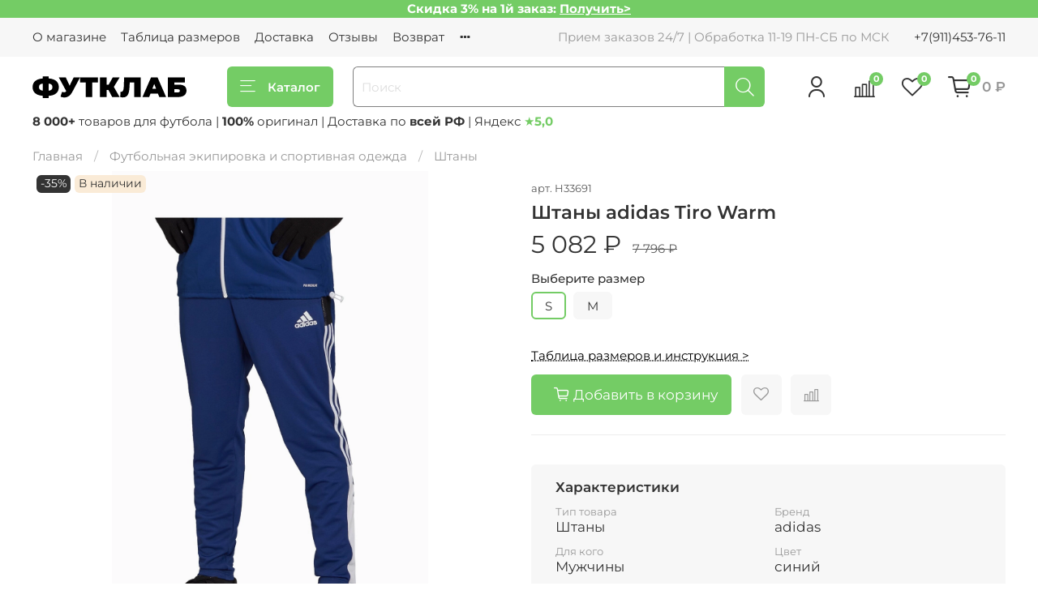

--- FILE ---
content_type: text/html; charset=utf-8
request_url: https://futclub.ru/product/shtany-adidas-tiro-warm
body_size: 90996
content:
<!DOCTYPE html>
<html
  style="
    --color-btn-bg:#74CC65;
--color-btn-bg-is-dark:true;
--bg:#FFFFFF;
--bg-is-dark:false;

--color-text: var(--color-text-dark);
--color-text-minor-shade: var(--color-text-dark-minor-shade);
--color-text-major-shade: var(--color-text-dark-major-shade);
--color-text-half-shade: var(--color-text-dark-half-shade);

--color-notice-warning-is-dark:false;
--color-notice-success-is-dark:true;
--color-notice-error-is-dark:false;
--color-notice-info-is-dark:false;
--color-form-controls-bg:var(--bg);
--color-form-controls-bg-disabled:var(--bg-minor-shade);
--color-form-controls-border-color:var(--bg-half-shade);
--color-form-controls-color:var(--color-text);
--is-editor:false;


  "
  >
  <head><meta data-config="{&quot;product_id&quot;:356546974}" name="page-config" content="" /><meta data-config="{&quot;money_with_currency_format&quot;:{&quot;delimiter&quot;:&quot; &quot;,&quot;separator&quot;:&quot;.&quot;,&quot;format&quot;:&quot;%n %u&quot;,&quot;unit&quot;:&quot;₽&quot;,&quot;show_price_without_cents&quot;:1},&quot;currency_code&quot;:&quot;RUR&quot;,&quot;currency_iso_code&quot;:&quot;RUB&quot;,&quot;default_currency&quot;:{&quot;title&quot;:&quot;Российский рубль&quot;,&quot;code&quot;:&quot;RUR&quot;,&quot;rate&quot;:1.0,&quot;format_string&quot;:&quot;%n %u&quot;,&quot;unit&quot;:&quot;₽&quot;,&quot;price_separator&quot;:&quot;&quot;,&quot;is_default&quot;:true,&quot;price_delimiter&quot;:&quot;&quot;,&quot;show_price_with_delimiter&quot;:true,&quot;show_price_without_cents&quot;:true},&quot;facebook&quot;:{&quot;pixelActive&quot;:false,&quot;currency_code&quot;:&quot;RUB&quot;,&quot;use_variants&quot;:null},&quot;vk&quot;:{&quot;pixel_active&quot;:null,&quot;price_list_id&quot;:null},&quot;new_ya_metrika&quot;:true,&quot;ecommerce_data_container&quot;:&quot;dataLayer&quot;,&quot;common_js_version&quot;:null,&quot;vue_ui_version&quot;:null,&quot;feedback_captcha_enabled&quot;:&quot;1&quot;,&quot;account_id&quot;:3219998,&quot;hide_items_out_of_stock&quot;:true,&quot;forbid_order_over_existing&quot;:true,&quot;minimum_items_price&quot;:null,&quot;enable_comparison&quot;:true,&quot;locale&quot;:&quot;ru&quot;,&quot;client_group&quot;:null,&quot;consent_to_personal_data&quot;:{&quot;active&quot;:false,&quot;obligatory&quot;:false,&quot;description&quot;:&quot;\u003cp style=\&quot;text-align: left;\&quot;\u003e\u003cspan style=\&quot;font-size: 8pt;\&quot;\u003eЯ согласен с условиями \u003ca href=\&quot;/page/oferta\&quot; target=\&quot;blank\&quot;\u003eоферты и политики конфиденциальности\u003c/a\u003e.\u003c/span\u003e\u003c/p\u003e&quot;},&quot;recaptcha_key&quot;:&quot;6LfXhUEmAAAAAOGNQm5_a2Ach-HWlFKD3Sq7vfFj&quot;,&quot;recaptcha_key_v3&quot;:&quot;6LcZi0EmAAAAAPNov8uGBKSHCvBArp9oO15qAhXa&quot;,&quot;yandex_captcha_key&quot;:&quot;ysc1_ec1ApqrRlTZTXotpTnO8PmXe2ISPHxsd9MO3y0rye822b9d2&quot;,&quot;checkout_float_order_content_block&quot;:true,&quot;available_products_characteristics_ids&quot;:null,&quot;sber_id_app_id&quot;:&quot;5b5a3c11-72e5-4871-8649-4cdbab3ba9a4&quot;,&quot;theme_generation&quot;:4,&quot;quick_checkout_captcha_enabled&quot;:false,&quot;max_order_lines_count&quot;:500,&quot;sber_bnpl_min_amount&quot;:1000,&quot;sber_bnpl_max_amount&quot;:150000,&quot;counter_settings&quot;:{&quot;data_layer_name&quot;:&quot;dataLayer&quot;,&quot;new_counters_setup&quot;:true,&quot;add_to_cart_event&quot;:true,&quot;remove_from_cart_event&quot;:true,&quot;add_to_wishlist_event&quot;:false,&quot;purchase_event&quot;:true},&quot;site_setting&quot;:{&quot;show_cart_button&quot;:true,&quot;show_service_button&quot;:false,&quot;show_marketplace_button&quot;:false,&quot;show_quick_checkout_button&quot;:false},&quot;warehouses&quot;:[],&quot;captcha_type&quot;:&quot;google&quot;,&quot;human_readable_urls&quot;:false}" name="shop-config" content="" /><meta name='js-evnvironment' content='production' /><meta name='default-locale' content='ru' /><meta name='insales-redefined-api-methods' content="[]" /><script type="text/javascript" src="https://static.insales-cdn.com/assets/static-versioned/v3.72/static/libs/lodash/4.17.21/lodash.min.js"></script><script>dataLayer= []; dataLayer.push({
        event: 'view_item',
        ecommerce: {
          items: [{"item_id":"356546974","item_name":"Штаны adidas Tiro Warm","item_category":"Каталог/Футбольная экипировка и спортивная одежда/Штаны","price":5082}]
         }
      });</script>
<!--InsalesCounter -->
<script type="text/javascript">
(function() {
  if (typeof window.__insalesCounterId !== 'undefined') {
    return;
  }

  try {
    Object.defineProperty(window, '__insalesCounterId', {
      value: 3219998,
      writable: true,
      configurable: true
    });
  } catch (e) {
    console.error('InsalesCounter: Failed to define property, using fallback:', e);
    window.__insalesCounterId = 3219998;
  }

  if (typeof window.__insalesCounterId === 'undefined') {
    console.error('InsalesCounter: Failed to set counter ID');
    return;
  }

  let script = document.createElement('script');
  script.async = true;
  script.src = '/javascripts/insales_counter.js?7';
  let firstScript = document.getElementsByTagName('script')[0];
  firstScript.parentNode.insertBefore(script, firstScript);
})();
</script>
<!-- /InsalesCounter -->
    <script type="text/javascript">
      (function() {
        var fileref = document.createElement('script');
        fileref.setAttribute("type","text/javascript");
        fileref.setAttribute("src", 'https://insales-tinkoff.helixmedia.ru/static/payment.js');
        document.getElementsByTagName("head")[0].appendChild(fileref);
      })();
    </script>

    <!-- meta -->
<meta charset="UTF-8" /><title>Штаны adidas Tiro Warm – купить по выгодной цене в интернет-магазине «Футклаб» с доставкой по Москве и России. H33691</title><meta name="description" content="⚽️ Купить штаны adidas tiro warm. ⭐️ 100% оригинал. 🚚 Доставка по Москве и России. Футклаб – интернет-магазин с 8000+ футбольных товаров. Скидка на 1й заказ. Все товары с ценами, доступными цветами и размерами смотрите в разделе «Штаны». H33691
">
<meta data-config="{&quot;static-versioned&quot;: &quot;1.38&quot;}" name="theme-meta-data" content="">
<meta name="robots" content="index,follow" />
<meta http-equiv="X-UA-Compatible" content="IE=edge,chrome=1" />
<meta name="viewport" content="width=device-width, initial-scale=1.0" />
<meta name="SKYPE_TOOLBAR" content="SKYPE_TOOLBAR_PARSER_COMPATIBLE" />
<meta name="format-detection" content="telephone=no">

<!-- canonical url--><link rel="canonical" href="https://futclub.ru/product/shtany-adidas-tiro-warm"/>

<!-- rss feed-->
    <meta property="og:title" content="Штаны adidas Tiro Warm">
    <meta property="og:type" content="website">
    <meta property="og:url" content="https://futclub.ru/product/shtany-adidas-tiro-warm">

    
      <meta property="og:image" content="https://static.insales-cdn.com/images/products/1/4303/662442191/h33691_1.jpg">
    




<!-- icons-->
<link rel="icon" type="image/svg+xml" sizes="120x120" href="https://static.insales-cdn.com/files/1/6591/27875775/original/favicon.svg">

<style media="screen">
  @supports (content-visibility: hidden) {
    body:not(.settings_loaded) {
      content-visibility: hidden;
    }
  }
  @supports not (content-visibility: hidden) {
    body:not(.settings_loaded) {
      visibility: hidden;
    }
  }
</style>

  <meta name='product-id' content='356546974' />
</head>
  <body data-multi-lang="false">
    <noscript>
<div class="njs-alert-overlay">
  <div class="njs-alert-wrapper">
    <div class="njs-alert">
      <p></p>
    </div>
  </div>
</div>
</noscript>

    <div class="page_layout page_layout-clear ">
      <header>
      
        <div
  class="layout widget-type_widget_v4_simple_text_2_8ea7ad1acbcb518e2787c62d188a9bf1"
  style="--bg:#74CC65; --bg-is-dark:true; --bg-minor-shade:#8ad47d; --bg-minor-shade-is-light:true; --bg-major-shade:#9fdb94; --bg-major-shade-is-light:true; --bg-half-shade:#ddf2d9; --bg-half-shade-is-light:true; --layout-wide-bg:true; --layout-pt:0vw; --layout-pb:0vw; --layout-wide-content:true; --layout-edge:true; --hide-desktop:false; --hide-mobile:false;"
  data-widget-drop-item-id="74224845"
  
  >
  <div class="layout__content">
    
  <div class="editable-block simple_text">
    <div class="static-text">
      <p style="text-align: center;"><strong>Скидка 3% на 1й заказ: </strong><span style="color: rgb(255, 255, 255);"><a href="https://futclub.ru/page/podpiska-na-rassylku" style="color: rgb(255, 255, 255);"><strong>Получить&gt;</strong></a></span></p>
    </div>
  </div>


  </div>
</div>

      
        <div
  class="layout widget-type_widget_v4_header_1_727c8583afe65f5fabb705eb5c983736"
  style="--logo-img:'https://static.insales-cdn.com/files/1/6651/39000571/original/ФУТКЛАБ.svg'; --logo-max-width:240px; --live-search:true; --hide-search:false; --hide-language:true; --hide-personal:false; --hide-compare:false; --hide-favorite:false; --hide-total-price:false; --hide-menu-photo:true; --hide-counts:false; --bage-bg:#74CC65; --bage-bg-is-dark:true; --bage-bg-minor-shade:#8ad47d; --bage-bg-minor-shade-is-light:true; --bage-bg-major-shade:#9fdb94; --bage-bg-major-shade-is-light:true; --bage-bg-half-shade:#ddf2d9; --bage-bg-half-shade-is-light:true; --bg:#FFFFFF; --bg-is-light:true; --bg-minor-shade:#f7f7f7; --bg-minor-shade-is-light:true; --bg-major-shade:#ededed; --bg-major-shade-is-light:true; --bg-half-shade:#808080; --bg-half-shade-is-dark:true; --header-wide-bg:true; --menu-grid-list-min-width:200px; --menu-grid-list-row-gap:2rem; --menu-grid-list-column-gap:2rem; --subcollections-items-limit:10; --img-border-radius:0px; --menu-img-ratio:1.9; --menu-img-fit:cover; --header-top-pt:1vw; --header-top-pb:1vw; --header-main-pt:1vw; --header-main-pb:0.5vw; --header-wide-content:false; --hide-desktop:false; --hide-mobile:false;"
  data-widget-drop-item-id="74224846"
  
  >
  <div class="layout__content">
    



<div class="header header_no-languages">
  <div class="header__mobile-head">
    <div class="header__mobile-head-content">
      <button type="button" class="button button_size-l header__hide-mobile-menu-btn js-hide-mobile-menu">
          <span class="icon icon-times"></span>
      </button>

      
    </div>
  </div>

  <div class="header__content">
    <div class="header-part-top">
      <div class="header-part-top__inner">
        <div class="header__area-menu">
          <ul class="header__menu js-cut-list" data-navigation data-navigation data-menu-handle="menuheader">
            
              <li class="header__menu-item" data-navigation-item data-menu-item-id="20015934">
                <div class="header__menu-controls">
                  <a href="/page/about-us" class="header__menu-link" data-navigation-link="/page/about-us">
                    О магазине
                  </a>
                </div>
              </li>
            
              <li class="header__menu-item" data-navigation-item data-menu-item-id="20899211">
                <div class="header__menu-controls">
                  <a href="/page/tablitsa-razmerov" class="header__menu-link" data-navigation-link="/page/tablitsa-razmerov">
                    Таблица размеров
                  </a>
                </div>
              </li>
            
              <li class="header__menu-item" data-navigation-item data-menu-item-id="19829935">
                <div class="header__menu-controls">
                  <a href="/page/delivery" class="header__menu-link" data-navigation-link="/page/delivery">
                    Доставка
                  </a>
                </div>
              </li>
            
              <li class="header__menu-item" data-navigation-item data-menu-item-id="19905963">
                <div class="header__menu-controls">
                  <a href="https://futclub.ru/page/otzyvy" class="header__menu-link" data-navigation-link="https://futclub.ru/page/otzyvy">
                    Отзывы
                  </a>
                </div>
              </li>
            
              <li class="header__menu-item" data-navigation-item data-menu-item-id="24692488">
                <div class="header__menu-controls">
                  <a href="/page/exchange" class="header__menu-link" data-navigation-link="/page/exchange">
                    Возврат
                  </a>
                </div>
              </li>
            
              <li class="header__menu-item" data-navigation-item data-menu-item-id="19850346">
                <div class="header__menu-controls">
                  <a href="https://t.me/futclubru" class="header__menu-link" data-navigation-link="https://t.me/futclubru">
                    Telegram
                  </a>
                </div>
              </li>
            
              <li class="header__menu-item" data-navigation-item data-menu-item-id="19850353">
                <div class="header__menu-controls">
                  <a href="https://wa.me/79114537611" class="header__menu-link" data-navigation-link="https://wa.me/79114537611">
                    Whatsapp
                  </a>
                </div>
              </li>
            
          </ul>
        </div>

        <div class="header__area-text">
          
          <div class="header__work-time">Прием заказов 24/7 | Обработка 11-19 ПН-СБ по МСК</div>
          
        </div>

        <div class="header__area-contacts">
          
  
    <div class="header__phone">
      <a class="header__phone-value" href="tel:+79114537611">+7(911)453-76-11</a>
    </div>
  
  

        </div>

        
      </div>
    </div>


    <div class="header-part-main">
      <div class="header-part-main__inner">
        <div class="header__area-logo">
          

  
  
  
  
    <a href=" / " class="header__logo">
      <img src="https://static.insales-cdn.com/files/1/6651/39000571/original/ФУТКЛАБ.svg" alt="Футбольный магазин Futclub.ru" title="Футбольный магазин Futclub.ru">
    </a>
  


        </div>

        <div class="header__area-catalog">
          <button type="button" class="button button_size-l header__show-collection-btn js-show-header-collections">
            <span class="icon icon-bars _show"></span>
            <span class="icon icon-times _hide"></span>
            Каталог
          </button>
        </div>

        <div class="header__area-search">
          <div class="header__search">
            <form action="/search"  method="get" class="header__search-form">
              <input   type="text" autocomplete="off" class=" form-control form-control_size-l header__search-field" name="q" value="" placeholder="Поиск"  data-search-field >
              <button type="submit" class="button button_size-l header__search-btn">
                <span class="icon icon-search"></span>
              </button>
              
              <input type="hidden" name="lang" value="ru">
              <div class="header__search__results" data-search-result></div>
            </form>
            <button type="button" class="button button_size-l header__search-mobile-btn js-show-mobile-search">
                <span class="icon icon-search _show"></span>
              <span class="icon icon-times _hide"></span>
              </button>
            </div>
        </div>

        <div class="header__area-controls">
          
            <a href="/client_account/orders" class="header__control-btn header__cabinet">
              <span class="icon icon-user"></span>
            </a>
          

          
            
            <a href="/compares" class="header__control-btn header__compare" data-compare-counter-btn>
              <span class="icon icon-compare">
                <span class="header__control-bage" data-compare-counter>0</span>
              </span>
            </a>
            
          

          
            <a href="/favorites" class="header__control-btn header__favorite">
              <span class="icon icon-favorites">
                <span class="header__control-bage" data-ui-favorites-counter>0</span>
              </span>
            </a>
          

          
            <a href="/cart_items" class="header__control-btn header__cart">
              <span class="icon icon-cart">
                <span class="header__control-bage" data-cart-positions-count></span>
              </span>
              <span class="header__control-text" data-cart-total-price></span>
            </a>
          

        </div>

        

        

        <div class="header__collections">
          <div class="header__collections-content">
            <div class="header__collections-head">Каталог</div>

            <ul class="grid-list header__collections-menu" data-navigation data-subcollections-items-limit=10>
              
              
              
                

                <li class="header__collections-item is-level-1" data-navigation-item>
                  

                  <div class="header__collections-controls">
                    <a href="/collection/butsy-krossovki-obuv" class="header__collections-link" data-navigation-link="/collection/butsy-krossovki-obuv" >
                      Футбольная обувь
                    </a>

                    
                      <button class="header__collections-show-submenu-btn js-show-mobile-submenu" type="button">
                        <span class="icon icon-angle-down"></span>
                      </button>
                    
                  </div>

                  
                    <ul class="header__collections-submenu" data-navigation-submenu>
                      
                        <li class="header__collections-item " data-navigation-item>
                          <div class="header__collections-controls">
                            <a href="/collection/futbolnye-butsy-i-obuv" class="header__collections-link" data-navigation-link="/collection/futbolnye-butsy-i-obuv" >
                              Взрослая футбольная обувь

                              
                                
                                  <span class="header__collections-item-count">1421</span>
                                
                              

                            </a>
                          </div>
                        </li>
                      
                        <li class="header__collections-item " data-navigation-item>
                          <div class="header__collections-controls">
                            <a href="/collection/butsy-dlya-detey-i-podrostkov" class="header__collections-link" data-navigation-link="/collection/butsy-dlya-detey-i-podrostkov" >
                              Детская футбольная обувь

                              
                                
                                  <span class="header__collections-item-count">544</span>
                                
                              

                            </a>
                          </div>
                        </li>
                      
                        <li class="header__collections-item " data-navigation-item>
                          <div class="header__collections-controls">
                            <a href="/collection/butsy" class="header__collections-link" data-navigation-link="/collection/butsy" >
                              Бутсы

                              
                                
                                  <span class="header__collections-item-count">1339</span>
                                
                              

                            </a>
                          </div>
                        </li>
                      
                        <li class="header__collections-item " data-navigation-item>
                          <div class="header__collections-controls">
                            <a href="/collection/sorokonozhki" class="header__collections-link" data-navigation-link="/collection/sorokonozhki" >
                              Сороконожки, шиповки

                              
                                
                                  <span class="header__collections-item-count">363</span>
                                
                              

                            </a>
                          </div>
                        </li>
                      
                        <li class="header__collections-item " data-navigation-item>
                          <div class="header__collections-controls">
                            <a href="/collection/futzalki" class="header__collections-link" data-navigation-link="/collection/futzalki" >
                              Футзалки, бампы

                              
                                
                                  <span class="header__collections-item-count">264</span>
                                
                              

                            </a>
                          </div>
                        </li>
                      
                        <li class="header__collections-item " data-navigation-item>
                          <div class="header__collections-controls">
                            <a href="/collection/elitnye-butsy-dlya-professionalnyh-futbolistov" class="header__collections-link" data-navigation-link="/collection/elitnye-butsy-dlya-professionalnyh-futbolistov" >
                              Бутсы для профессиональных футболистов

                              
                                
                                  <span class="header__collections-item-count">490</span>
                                
                              

                            </a>
                          </div>
                        </li>
                      
                        <li class="header__collections-item " data-navigation-item>
                          <div class="header__collections-controls">
                            <a href="/collection/butsy-so-skidkoy" class="header__collections-link" data-navigation-link="/collection/butsy-so-skidkoy" >
                              Бутсы со скидкой

                              
                                
                                  <span class="header__collections-item-count">1704</span>
                                
                              

                            </a>
                          </div>
                        </li>
                      
                    </ul>
                    <div class="header__collections-show-more ">
                      <span class="button-link header__collections-show-more-link js-show-more-subcollections">
                        <span class="header__collections-show-more-text-show">Показать все</span>
                        <span class="header__collections-show-more-text-hide">Скрыть</span>
                        <span class="icon icon-angle-down"></span>
                      </span>
                    </div>
                  
                </li>
              
                

                <li class="header__collections-item is-level-1" data-navigation-item>
                  

                  <div class="header__collections-controls">
                    <a href="/collection/futbolnaya-ekipirovka-i-sportivnaya-odezhda" class="header__collections-link" data-navigation-link="/collection/futbolnaya-ekipirovka-i-sportivnaya-odezhda" >
                      Футбольная экипировка и спортивная одежда
                    </a>

                    
                      <button class="header__collections-show-submenu-btn js-show-mobile-submenu" type="button">
                        <span class="icon icon-angle-down"></span>
                      </button>
                    
                  </div>

                  
                    <ul class="header__collections-submenu" data-navigation-submenu>
                      
                        <li class="header__collections-item " data-navigation-item>
                          <div class="header__collections-controls">
                            <a href="/collection/getry-2" class="header__collections-link" data-navigation-link="/collection/getry-2" >
                              Гетры

                              
                                
                                  <span class="header__collections-item-count">96</span>
                                
                              

                            </a>
                          </div>
                        </li>
                      
                        <li class="header__collections-item " data-navigation-item>
                          <div class="header__collections-controls">
                            <a href="/collection/gorloviki" class="header__collections-link" data-navigation-link="/collection/gorloviki" >
                              Горловики

                              
                                
                                  <span class="header__collections-item-count">17</span>
                                
                              

                            </a>
                          </div>
                        </li>
                      
                        <li class="header__collections-item " data-navigation-item>
                          <div class="header__collections-controls">
                            <a href="/collection/zimnie-kurtki-2" class="header__collections-link" data-navigation-link="/collection/zimnie-kurtki-2" >
                              Зимние куртки

                              
                                
                                  <span class="header__collections-item-count">25</span>
                                
                              

                            </a>
                          </div>
                        </li>
                      
                        <li class="header__collections-item " data-navigation-item>
                          <div class="header__collections-controls">
                            <a href="/collection/kepka" class="header__collections-link" data-navigation-link="/collection/kepka" >
                              Кепка

                              
                                
                              

                            </a>
                          </div>
                        </li>
                      
                        <li class="header__collections-item " data-navigation-item>
                          <div class="header__collections-controls">
                            <a href="/collection/kompressionnaya-odezhda-2" class="header__collections-link" data-navigation-link="/collection/kompressionnaya-odezhda-2" >
                              Компрессионная одежда

                              
                                
                                  <span class="header__collections-item-count">5</span>
                                
                              

                            </a>
                          </div>
                        </li>
                      
                        <li class="header__collections-item " data-navigation-item>
                          <div class="header__collections-controls">
                            <a href="/collection/kofta-3" class="header__collections-link" data-navigation-link="/collection/kofta-3" >
                              Кофта

                              
                                
                                  <span class="header__collections-item-count">724</span>
                                
                              

                            </a>
                          </div>
                        </li>
                      
                        <li class="header__collections-item " data-navigation-item>
                          <div class="header__collections-controls">
                            <a href="/collection/obuv-dlya-bega" class="header__collections-link" data-navigation-link="/collection/obuv-dlya-bega" >
                              Кроссовки для бега

                              
                                
                                  <span class="header__collections-item-count">31</span>
                                
                              

                            </a>
                          </div>
                        </li>
                      
                        <li class="header__collections-item " data-navigation-item>
                          <div class="header__collections-controls">
                            <a href="/collection/kurtka-vetrovka-2" class="header__collections-link" data-navigation-link="/collection/kurtka-vetrovka-2" >
                              Куртка, Ветровка

                              
                                
                                  <span class="header__collections-item-count">98</span>
                                
                              

                            </a>
                          </div>
                        </li>
                      
                        <li class="header__collections-item " data-navigation-item>
                          <div class="header__collections-controls">
                            <a href="/collection/manishka-2" class="header__collections-link" data-navigation-link="/collection/manishka-2" >
                              Манишка

                              
                                
                                  <span class="header__collections-item-count">52</span>
                                
                              

                            </a>
                          </div>
                        </li>
                      
                        <li class="header__collections-item " data-navigation-item>
                          <div class="header__collections-controls">
                            <a href="/collection/noski-3" class="header__collections-link" data-navigation-link="/collection/noski-3" >
                              Носки

                              
                                
                                  <span class="header__collections-item-count">76</span>
                                
                              

                            </a>
                          </div>
                        </li>
                      
                        <li class="header__collections-item is-hide" data-navigation-item>
                          <div class="header__collections-controls">
                            <a href="/collection/perchatki-2" class="header__collections-link" data-navigation-link="/collection/perchatki-2" >
                              Перчатки

                              
                                
                                  <span class="header__collections-item-count">22</span>
                                
                              

                            </a>
                          </div>
                        </li>
                      
                        <li class="header__collections-item is-hide" data-navigation-item>
                          <div class="header__collections-controls">
                            <a href="/collection/sportivnye-kostyumy-2" class="header__collections-link" data-navigation-link="/collection/sportivnye-kostyumy-2" >
                              Спортивные костюмы

                              
                                
                                  <span class="header__collections-item-count">35</span>
                                
                              

                            </a>
                          </div>
                        </li>
                      
                        <li class="header__collections-item is-hide" data-navigation-item>
                          <div class="header__collections-controls">
                            <a href="/collection/termobele" class="header__collections-link" data-navigation-link="/collection/termobele" >
                              Термобелье

                              
                                
                                  <span class="header__collections-item-count">201</span>
                                
                              

                            </a>
                          </div>
                        </li>
                      
                        <li class="header__collections-item is-hide" data-navigation-item>
                          <div class="header__collections-controls">
                            <a href="/collection/termofutbolka" class="header__collections-link" data-navigation-link="/collection/termofutbolka" >
                              Термофутболка

                              
                                
                                  <span class="header__collections-item-count">144</span>
                                
                              

                            </a>
                          </div>
                        </li>
                      
                        <li class="header__collections-item is-hide" data-navigation-item>
                          <div class="header__collections-controls">
                            <a href="/collection/termoshorty-2" class="header__collections-link" data-navigation-link="/collection/termoshorty-2" >
                              Термошорты

                              
                                
                                  <span class="header__collections-item-count">45</span>
                                
                              

                            </a>
                          </div>
                        </li>
                      
                        <li class="header__collections-item is-hide" data-navigation-item>
                          <div class="header__collections-controls">
                            <a href="/collection/termoshtany" class="header__collections-link" data-navigation-link="/collection/termoshtany" >
                              Термоштаны

                              
                                
                                  <span class="header__collections-item-count">12</span>
                                
                              

                            </a>
                          </div>
                        </li>
                      
                        <li class="header__collections-item is-hide" data-navigation-item>
                          <div class="header__collections-controls">
                            <a href="/collection/futbolka-2" class="header__collections-link" data-navigation-link="/collection/futbolka-2" >
                              Футболка

                              
                                
                                  <span class="header__collections-item-count">1019</span>
                                
                              

                            </a>
                          </div>
                        </li>
                      
                        <li class="header__collections-item is-hide" data-navigation-item>
                          <div class="header__collections-controls">
                            <a href="/collection/futbolnaya-forma-2" class="header__collections-link" data-navigation-link="/collection/futbolnaya-forma-2" >
                              Футбольная форма

                              
                                
                                  <span class="header__collections-item-count">18</span>
                                
                              

                            </a>
                          </div>
                        </li>
                      
                        <li class="header__collections-item is-hide" data-navigation-item>
                          <div class="header__collections-controls">
                            <a href="/collection/shapka-3" class="header__collections-link" data-navigation-link="/collection/shapka-3" >
                              Шапка

                              
                                
                                  <span class="header__collections-item-count">15</span>
                                
                              

                            </a>
                          </div>
                        </li>
                      
                        <li class="header__collections-item is-hide" data-navigation-item>
                          <div class="header__collections-controls">
                            <a href="/collection/shorty-3" class="header__collections-link" data-navigation-link="/collection/shorty-3" >
                              Шорты

                              
                                
                                  <span class="header__collections-item-count">475</span>
                                
                              

                            </a>
                          </div>
                        </li>
                      
                        <li class="header__collections-item is-hide" data-navigation-item>
                          <div class="header__collections-controls">
                            <a href="/collection/shtany-3" class="header__collections-link" data-navigation-link="/collection/shtany-3" >
                              Штаны

                              
                                
                                  <span class="header__collections-item-count">243</span>
                                
                              

                            </a>
                          </div>
                        </li>
                      
                    </ul>
                    <div class="header__collections-show-more is-show">
                      <span class="button-link header__collections-show-more-link js-show-more-subcollections">
                        <span class="header__collections-show-more-text-show">Показать все</span>
                        <span class="header__collections-show-more-text-hide">Скрыть</span>
                        <span class="icon icon-angle-down"></span>
                      </span>
                    </div>
                  
                </li>
              
                

                <li class="header__collections-item is-level-1" data-navigation-item>
                  

                  <div class="header__collections-controls">
                    <a href="/collection/aksessuary-dlya-futbola-i-trenirovok" class="header__collections-link" data-navigation-link="/collection/aksessuary-dlya-futbola-i-trenirovok" >
                      Аксессуары для футбола и тренировок
                    </a>

                    
                      <button class="header__collections-show-submenu-btn js-show-mobile-submenu" type="button">
                        <span class="icon icon-angle-down"></span>
                      </button>
                    
                  </div>

                  
                    <ul class="header__collections-submenu" data-navigation-submenu>
                      
                        <li class="header__collections-item " data-navigation-item>
                          <div class="header__collections-controls">
                            <a href="/collection/aksessuary-dlya-obuvi" class="header__collections-link" data-navigation-link="/collection/aksessuary-dlya-obuvi" >
                              Аксессуары для обуви

                              
                                
                                  <span class="header__collections-item-count">22</span>
                                
                              

                            </a>
                          </div>
                        </li>
                      
                        <li class="header__collections-item " data-navigation-item>
                          <div class="header__collections-controls">
                            <a href="/collection/butylki-i-sheykery" class="header__collections-link" data-navigation-link="/collection/butylki-i-sheykery" >
                              Бутылки и шейкеры

                              
                                
                                  <span class="header__collections-item-count">25</span>
                                
                              

                            </a>
                          </div>
                        </li>
                      
                        <li class="header__collections-item " data-navigation-item>
                          <div class="header__collections-controls">
                            <a href="/collection/derzhateli-shchitkov" class="header__collections-link" data-navigation-link="/collection/derzhateli-shchitkov" >
                              Держатели щитков

                              
                                
                                  <span class="header__collections-item-count">10</span>
                                
                              

                            </a>
                          </div>
                        </li>
                      
                        <li class="header__collections-item " data-navigation-item>
                          <div class="header__collections-controls">
                            <a href="/collection/kapitanskaya-povyazka" class="header__collections-link" data-navigation-link="/collection/kapitanskaya-povyazka" >
                              Капитанская повязка

                              
                                
                                  <span class="header__collections-item-count">15</span>
                                
                              

                            </a>
                          </div>
                        </li>
                      
                        <li class="header__collections-item " data-navigation-item>
                          <div class="header__collections-controls">
                            <a href="/collection/lenty-i-skotch-dlya-getr" class="header__collections-link" data-navigation-link="/collection/lenty-i-skotch-dlya-getr" >
                              Ленты и скотч для гетр

                              
                                
                                  <span class="header__collections-item-count">39</span>
                                
                              

                            </a>
                          </div>
                        </li>
                      
                        <li class="header__collections-item " data-navigation-item>
                          <div class="header__collections-controls">
                            <a href="/collection/napulsniki" class="header__collections-link" data-navigation-link="/collection/napulsniki" >
                              Напульсники

                              
                                
                                  <span class="header__collections-item-count">5</span>
                                
                              

                            </a>
                          </div>
                        </li>
                      
                        <li class="header__collections-item " data-navigation-item>
                          <div class="header__collections-controls">
                            <a href="/collection/nasosy" class="header__collections-link" data-navigation-link="/collection/nasosy" >
                              Насосы

                              
                                
                                  <span class="header__collections-item-count">7</span>
                                
                              

                            </a>
                          </div>
                        </li>
                      
                        <li class="header__collections-item " data-navigation-item>
                          <div class="header__collections-controls">
                            <a href="/collection/obodki" class="header__collections-link" data-navigation-link="/collection/obodki" >
                              Ободки

                              
                                
                                  <span class="header__collections-item-count">5</span>
                                
                              

                            </a>
                          </div>
                        </li>
                      
                        <li class="header__collections-item " data-navigation-item>
                          <div class="header__collections-controls">
                            <a href="/collection/polotentse" class="header__collections-link" data-navigation-link="/collection/polotentse" >
                              Полотенце

                              
                                
                                  <span class="header__collections-item-count">3</span>
                                
                              

                            </a>
                          </div>
                        </li>
                      
                        <li class="header__collections-item " data-navigation-item>
                          <div class="header__collections-controls">
                            <a href="/collection/plechevaya-sumka" class="header__collections-link" data-navigation-link="/collection/plechevaya-sumka" >
                              Плечевая сумка

                              
                                
                                  <span class="header__collections-item-count">28</span>
                                
                              

                            </a>
                          </div>
                        </li>
                      
                        <li class="header__collections-item is-hide" data-navigation-item>
                          <div class="header__collections-controls">
                            <a href="/collection/ryukzak" class="header__collections-link" data-navigation-link="/collection/ryukzak" >
                              Рюкзак

                              
                                
                                  <span class="header__collections-item-count">190</span>
                                
                              

                            </a>
                          </div>
                        </li>
                      
                        <li class="header__collections-item is-hide" data-navigation-item>
                          <div class="header__collections-controls">
                            <a href="/collection/slantsy" class="header__collections-link" data-navigation-link="/collection/slantsy" >
                              Сланцы

                              
                                
                                  <span class="header__collections-item-count">10</span>
                                
                              

                            </a>
                          </div>
                        </li>
                      
                        <li class="header__collections-item is-hide" data-navigation-item>
                          <div class="header__collections-controls">
                            <a href="/collection/stelki-dlya-obuvi" class="header__collections-link" data-navigation-link="/collection/stelki-dlya-obuvi" >
                              Стельки для обуви

                              
                                
                                  <span class="header__collections-item-count">2</span>
                                
                              

                            </a>
                          </div>
                        </li>
                      
                        <li class="header__collections-item is-hide" data-navigation-item>
                          <div class="header__collections-controls">
                            <a href="/collection/sudyam" class="header__collections-link" data-navigation-link="/collection/sudyam" >
                              Судьям

                              
                                
                                  <span class="header__collections-item-count">18</span>
                                
                              

                            </a>
                          </div>
                        </li>
                      
                        <li class="header__collections-item is-hide" data-navigation-item>
                          <div class="header__collections-controls">
                            <a href="/collection/sumka" class="header__collections-link" data-navigation-link="/collection/sumka" >
                              Сумка

                              
                                
                                  <span class="header__collections-item-count">105</span>
                                
                              

                            </a>
                          </div>
                        </li>
                      
                        <li class="header__collections-item is-hide" data-navigation-item>
                          <div class="header__collections-controls">
                            <a href="/collection/sumka-dlya-obuvi" class="header__collections-link" data-navigation-link="/collection/sumka-dlya-obuvi" >
                              Сумка для обуви

                              
                                
                                  <span class="header__collections-item-count">25</span>
                                
                              

                            </a>
                          </div>
                        </li>
                      
                        <li class="header__collections-item is-hide" data-navigation-item>
                          <div class="header__collections-controls">
                            <a href="/collection/sumka-poyasnaya" class="header__collections-link" data-navigation-link="/collection/sumka-poyasnaya" >
                              Сумка поясная

                              
                                
                                  <span class="header__collections-item-count">31</span>
                                
                              

                            </a>
                          </div>
                        </li>
                      
                        <li class="header__collections-item is-hide" data-navigation-item>
                          <div class="header__collections-controls">
                            <a href="/collection/futbolnye-schitki" class="header__collections-link" data-navigation-link="/collection/futbolnye-schitki" >
                              Футбольные щитки

                              
                                
                                  <span class="header__collections-item-count">152</span>
                                
                              

                            </a>
                          </div>
                        </li>
                      
                        <li class="header__collections-item is-hide" data-navigation-item>
                          <div class="header__collections-controls">
                            <a href="/collection/kompressionnaya-odezhda" class="header__collections-link" data-navigation-link="/collection/kompressionnaya-odezhda" >
                              Компрессионная одежда

                              
                                
                                  <span class="header__collections-item-count">6</span>
                                
                              

                            </a>
                          </div>
                        </li>
                      
                    </ul>
                    <div class="header__collections-show-more is-show">
                      <span class="button-link header__collections-show-more-link js-show-more-subcollections">
                        <span class="header__collections-show-more-text-show">Показать все</span>
                        <span class="header__collections-show-more-text-hide">Скрыть</span>
                        <span class="icon icon-angle-down"></span>
                      </span>
                    </div>
                  
                </li>
              
                

                <li class="header__collections-item is-level-1" data-navigation-item>
                  

                  <div class="header__collections-controls">
                    <a href="/collection/fanatskaya-odezhda-i-atributika" class="header__collections-link" data-navigation-link="/collection/fanatskaya-odezhda-i-atributika" >
                      Фанатская одежда и атрибутика
                    </a>

                    
                      <button class="header__collections-show-submenu-btn js-show-mobile-submenu" type="button">
                        <span class="icon icon-angle-down"></span>
                      </button>
                    
                  </div>

                  
                    <ul class="header__collections-submenu" data-navigation-submenu>
                      
                        <li class="header__collections-item " data-navigation-item>
                          <div class="header__collections-controls">
                            <a href="/collection/futbolka" class="header__collections-link" data-navigation-link="/collection/futbolka" >
                              Футболка

                              
                                
                                  <span class="header__collections-item-count">651</span>
                                
                              

                            </a>
                          </div>
                        </li>
                      
                        <li class="header__collections-item " data-navigation-item>
                          <div class="header__collections-controls">
                            <a href="/collection/getry" class="header__collections-link" data-navigation-link="/collection/getry" >
                              Гетры

                              
                                
                                  <span class="header__collections-item-count">16</span>
                                
                              

                            </a>
                          </div>
                        </li>
                      
                        <li class="header__collections-item " data-navigation-item>
                          <div class="header__collections-controls">
                            <a href="/collection/zimnie-kurtki" class="header__collections-link" data-navigation-link="/collection/zimnie-kurtki" >
                              Зимние куртки

                              
                                
                                  <span class="header__collections-item-count">10</span>
                                
                              

                            </a>
                          </div>
                        </li>
                      
                        <li class="header__collections-item " data-navigation-item>
                          <div class="header__collections-controls">
                            <a href="/collection/zhiletka-2" class="header__collections-link" data-navigation-link="/collection/zhiletka-2" >
                              Жилетка

                              
                                
                                  <span class="header__collections-item-count">7</span>
                                
                              

                            </a>
                          </div>
                        </li>
                      
                        <li class="header__collections-item " data-navigation-item>
                          <div class="header__collections-controls">
                            <a href="/collection/kepka-2" class="header__collections-link" data-navigation-link="/collection/kepka-2" >
                              Кепка

                              
                                
                                  <span class="header__collections-item-count">41</span>
                                
                              

                            </a>
                          </div>
                        </li>
                      
                        <li class="header__collections-item " data-navigation-item>
                          <div class="header__collections-controls">
                            <a href="/collection/kofta-2" class="header__collections-link" data-navigation-link="/collection/kofta-2" >
                              Кофта

                              
                                
                                  <span class="header__collections-item-count">275</span>
                                
                              

                            </a>
                          </div>
                        </li>
                      
                        <li class="header__collections-item " data-navigation-item>
                          <div class="header__collections-controls">
                            <a href="/collection/kurtka-vetrovka" class="header__collections-link" data-navigation-link="/collection/kurtka-vetrovka" >
                              Куртка, Ветровка

                              
                                
                                  <span class="header__collections-item-count">87</span>
                                
                              

                            </a>
                          </div>
                        </li>
                      
                        <li class="header__collections-item " data-navigation-item>
                          <div class="header__collections-controls">
                            <a href="/collection/myachi" class="header__collections-link" data-navigation-link="/collection/myachi" >
                              Мячи

                              
                                
                                  <span class="header__collections-item-count">28</span>
                                
                              

                            </a>
                          </div>
                        </li>
                      
                        <li class="header__collections-item " data-navigation-item>
                          <div class="header__collections-controls">
                            <a href="/collection/napulsniki-2" class="header__collections-link" data-navigation-link="/collection/napulsniki-2" >
                              Напульсники

                              
                                
                                  <span class="header__collections-item-count">1</span>
                                
                              

                            </a>
                          </div>
                        </li>
                      
                        <li class="header__collections-item " data-navigation-item>
                          <div class="header__collections-controls">
                            <a href="/collection/noski-2" class="header__collections-link" data-navigation-link="/collection/noski-2" >
                              Носки

                              
                                
                              

                            </a>
                          </div>
                        </li>
                      
                        <li class="header__collections-item is-hide" data-navigation-item>
                          <div class="header__collections-controls">
                            <a href="/collection/perchatki" class="header__collections-link" data-navigation-link="/collection/perchatki" >
                              Перчатки

                              
                                
                                  <span class="header__collections-item-count">7</span>
                                
                              

                            </a>
                          </div>
                        </li>
                      
                        <li class="header__collections-item is-hide" data-navigation-item>
                          <div class="header__collections-controls">
                            <a href="/collection/ryukzak-3" class="header__collections-link" data-navigation-link="/collection/ryukzak-3" >
                              Рюкзак

                              
                                
                                  <span class="header__collections-item-count">25</span>
                                
                              

                            </a>
                          </div>
                        </li>
                      
                        <li class="header__collections-item is-hide" data-navigation-item>
                          <div class="header__collections-controls">
                            <a href="/collection/slantsy-3" class="header__collections-link" data-navigation-link="/collection/slantsy-3" >
                              Сланцы

                              
                                
                                  <span class="header__collections-item-count">2</span>
                                
                              

                            </a>
                          </div>
                        </li>
                      
                        <li class="header__collections-item is-hide" data-navigation-item>
                          <div class="header__collections-controls">
                            <a href="/collection/sportivnye-kostyumy" class="header__collections-link" data-navigation-link="/collection/sportivnye-kostyumy" >
                              Спортивные костюмы

                              
                                
                                  <span class="header__collections-item-count">27</span>
                                
                              

                            </a>
                          </div>
                        </li>
                      
                        <li class="header__collections-item is-hide" data-navigation-item>
                          <div class="header__collections-controls">
                            <a href="/collection/sumka-2" class="header__collections-link" data-navigation-link="/collection/sumka-2" >
                              Сумка

                              
                                
                                  <span class="header__collections-item-count">1</span>
                                
                              

                            </a>
                          </div>
                        </li>
                      
                        <li class="header__collections-item is-hide" data-navigation-item>
                          <div class="header__collections-controls">
                            <a href="/collection/sumka-dlya-obuvi-2" class="header__collections-link" data-navigation-link="/collection/sumka-dlya-obuvi-2" >
                              Сумка для обуви

                              
                                
                                  <span class="header__collections-item-count">16</span>
                                
                              

                            </a>
                          </div>
                        </li>
                      
                        <li class="header__collections-item is-hide" data-navigation-item>
                          <div class="header__collections-controls">
                            <a href="/collection/sumka-poyasnaya-2" class="header__collections-link" data-navigation-link="/collection/sumka-poyasnaya-2" >
                              Сумка поясная

                              
                                
                                  <span class="header__collections-item-count">5</span>
                                
                              

                            </a>
                          </div>
                        </li>
                      
                        <li class="header__collections-item is-hide" data-navigation-item>
                          <div class="header__collections-controls">
                            <a href="/collection/futbolnaya-forma" class="header__collections-link" data-navigation-link="/collection/futbolnaya-forma" >
                              Футбольная форма

                              
                                
                                  <span class="header__collections-item-count">27</span>
                                
                              

                            </a>
                          </div>
                        </li>
                      
                        <li class="header__collections-item is-hide" data-navigation-item>
                          <div class="header__collections-controls">
                            <a href="/collection/shapka-2" class="header__collections-link" data-navigation-link="/collection/shapka-2" >
                              Шапка

                              
                                
                                  <span class="header__collections-item-count">8</span>
                                
                              

                            </a>
                          </div>
                        </li>
                      
                        <li class="header__collections-item is-hide" data-navigation-item>
                          <div class="header__collections-controls">
                            <a href="/collection/sharf" class="header__collections-link" data-navigation-link="/collection/sharf" >
                              Шарф

                              
                                
                                  <span class="header__collections-item-count">5</span>
                                
                              

                            </a>
                          </div>
                        </li>
                      
                        <li class="header__collections-item is-hide" data-navigation-item>
                          <div class="header__collections-controls">
                            <a href="/collection/shlyapa" class="header__collections-link" data-navigation-link="/collection/shlyapa" >
                              Шляпа

                              
                                
                                  <span class="header__collections-item-count">4</span>
                                
                              

                            </a>
                          </div>
                        </li>
                      
                        <li class="header__collections-item is-hide" data-navigation-item>
                          <div class="header__collections-controls">
                            <a href="/collection/shorty-2" class="header__collections-link" data-navigation-link="/collection/shorty-2" >
                              Шорты

                              
                                
                                  <span class="header__collections-item-count">142</span>
                                
                              

                            </a>
                          </div>
                        </li>
                      
                        <li class="header__collections-item is-hide" data-navigation-item>
                          <div class="header__collections-controls">
                            <a href="/collection/shtany-2" class="header__collections-link" data-navigation-link="/collection/shtany-2" >
                              Штаны

                              
                                
                                  <span class="header__collections-item-count">185</span>
                                
                              

                            </a>
                          </div>
                        </li>
                      
                    </ul>
                    <div class="header__collections-show-more is-show">
                      <span class="button-link header__collections-show-more-link js-show-more-subcollections">
                        <span class="header__collections-show-more-text-show">Показать все</span>
                        <span class="header__collections-show-more-text-hide">Скрыть</span>
                        <span class="icon icon-angle-down"></span>
                      </span>
                    </div>
                  
                </li>
              
                

                <li class="header__collections-item is-level-1" data-navigation-item>
                  

                  <div class="header__collections-controls">
                    <a href="/collection/lifestyle-povsednevnaya-odezhda" class="header__collections-link" data-navigation-link="/collection/lifestyle-povsednevnaya-odezhda" >
                      Lifestyle (повседневная одежда)
                    </a>

                    
                      <button class="header__collections-show-submenu-btn js-show-mobile-submenu" type="button">
                        <span class="icon icon-angle-down"></span>
                      </button>
                    
                  </div>

                  
                    <ul class="header__collections-submenu" data-navigation-submenu>
                      
                        <li class="header__collections-item " data-navigation-item>
                          <div class="header__collections-controls">
                            <a href="/collection/zhiletka" class="header__collections-link" data-navigation-link="/collection/zhiletka" >
                              Жилетка

                              
                                
                                  <span class="header__collections-item-count">15</span>
                                
                              

                            </a>
                          </div>
                        </li>
                      
                        <li class="header__collections-item " data-navigation-item>
                          <div class="header__collections-controls">
                            <a href="/collection/zimnie-kurtki-3" class="header__collections-link" data-navigation-link="/collection/zimnie-kurtki-3" >
                              Зимние куртки

                              
                                
                                  <span class="header__collections-item-count">44</span>
                                
                              

                            </a>
                          </div>
                        </li>
                      
                        <li class="header__collections-item " data-navigation-item>
                          <div class="header__collections-controls">
                            <a href="/collection/kepka-042719" class="header__collections-link" data-navigation-link="/collection/kepka-042719" >
                              Кепка

                              
                                
                                  <span class="header__collections-item-count">140</span>
                                
                              

                            </a>
                          </div>
                        </li>
                      
                        <li class="header__collections-item " data-navigation-item>
                          <div class="header__collections-controls">
                            <a href="/collection/kofta-5fafa1" class="header__collections-link" data-navigation-link="/collection/kofta-5fafa1" >
                              Кофта

                              
                                
                                  <span class="header__collections-item-count">716</span>
                                
                              

                            </a>
                          </div>
                        </li>
                      
                        <li class="header__collections-item " data-navigation-item>
                          <div class="header__collections-controls">
                            <a href="/collection/obuv-lifestyle" class="header__collections-link" data-navigation-link="/collection/obuv-lifestyle" >
                              Кроссовки lifestyle

                              
                                
                                  <span class="header__collections-item-count">232</span>
                                
                              

                            </a>
                          </div>
                        </li>
                      
                        <li class="header__collections-item " data-navigation-item>
                          <div class="header__collections-controls">
                            <a href="/collection/kurtka-vetrovka-3" class="header__collections-link" data-navigation-link="/collection/kurtka-vetrovka-3" >
                              Куртка, Ветровка

                              
                                
                                  <span class="header__collections-item-count">72</span>
                                
                              

                            </a>
                          </div>
                        </li>
                      
                        <li class="header__collections-item " data-navigation-item>
                          <div class="header__collections-controls">
                            <a href="/collection/noski-f6d372" class="header__collections-link" data-navigation-link="/collection/noski-f6d372" >
                              Носки

                              
                                
                                  <span class="header__collections-item-count">116</span>
                                
                              

                            </a>
                          </div>
                        </li>
                      
                        <li class="header__collections-item " data-navigation-item>
                          <div class="header__collections-controls">
                            <a href="/collection/futbolka-3" class="header__collections-link" data-navigation-link="/collection/futbolka-3" >
                              Футболка

                              
                                
                                  <span class="header__collections-item-count">939</span>
                                
                              

                            </a>
                          </div>
                        </li>
                      
                        <li class="header__collections-item " data-navigation-item>
                          <div class="header__collections-controls">
                            <a href="/collection/shapka-54ed21" class="header__collections-link" data-navigation-link="/collection/shapka-54ed21" >
                              Шапка

                              
                                
                                  <span class="header__collections-item-count">21</span>
                                
                              

                            </a>
                          </div>
                        </li>
                      
                        <li class="header__collections-item " data-navigation-item>
                          <div class="header__collections-controls">
                            <a href="/collection/shlyapa-2" class="header__collections-link" data-navigation-link="/collection/shlyapa-2" >
                              Шляпа

                              
                                
                                  <span class="header__collections-item-count">13</span>
                                
                              

                            </a>
                          </div>
                        </li>
                      
                        <li class="header__collections-item is-hide" data-navigation-item>
                          <div class="header__collections-controls">
                            <a href="/collection/shorty-381d9f" class="header__collections-link" data-navigation-link="/collection/shorty-381d9f" >
                              Шорты

                              
                                
                                  <span class="header__collections-item-count">197</span>
                                
                              

                            </a>
                          </div>
                        </li>
                      
                        <li class="header__collections-item is-hide" data-navigation-item>
                          <div class="header__collections-controls">
                            <a href="/collection/shtany-add79f" class="header__collections-link" data-navigation-link="/collection/shtany-add79f" >
                              Штаны

                              
                                
                                  <span class="header__collections-item-count">238</span>
                                
                              

                            </a>
                          </div>
                        </li>
                      
                    </ul>
                    <div class="header__collections-show-more is-show">
                      <span class="button-link header__collections-show-more-link js-show-more-subcollections">
                        <span class="header__collections-show-more-text-show">Показать все</span>
                        <span class="header__collections-show-more-text-hide">Скрыть</span>
                        <span class="icon icon-angle-down"></span>
                      </span>
                    </div>
                  
                </li>
              
                

                <li class="header__collections-item is-level-1" data-navigation-item>
                  

                  <div class="header__collections-controls">
                    <a href="/collection/futbolnye-myachi" class="header__collections-link" data-navigation-link="/collection/futbolnye-myachi" >
                      Футбольные мячи
                    </a>

                    
                      <button class="header__collections-show-submenu-btn js-show-mobile-submenu" type="button">
                        <span class="icon icon-angle-down"></span>
                      </button>
                    
                  </div>

                  
                    <ul class="header__collections-submenu" data-navigation-submenu>
                      
                        <li class="header__collections-item " data-navigation-item>
                          <div class="header__collections-controls">
                            <a href="/collection/myachi-2" class="header__collections-link" data-navigation-link="/collection/myachi-2" >
                              Мячи

                              
                                
                                  <span class="header__collections-item-count">721</span>
                                
                              

                            </a>
                          </div>
                        </li>
                      
                    </ul>
                    <div class="header__collections-show-more ">
                      <span class="button-link header__collections-show-more-link js-show-more-subcollections">
                        <span class="header__collections-show-more-text-show">Показать все</span>
                        <span class="header__collections-show-more-text-hide">Скрыть</span>
                        <span class="icon icon-angle-down"></span>
                      </span>
                    </div>
                  
                </li>
              
                

                <li class="header__collections-item is-level-1" data-navigation-item>
                  

                  <div class="header__collections-controls">
                    <a href="/collection/ekipirovka-dlya-vratarey" class="header__collections-link" data-navigation-link="/collection/ekipirovka-dlya-vratarey" >
                      Экипировка для вратарей
                    </a>

                    
                      <button class="header__collections-show-submenu-btn js-show-mobile-submenu" type="button">
                        <span class="icon icon-angle-down"></span>
                      </button>
                    
                  </div>

                  
                    <ul class="header__collections-submenu" data-navigation-submenu>
                      
                        <li class="header__collections-item " data-navigation-item>
                          <div class="header__collections-controls">
                            <a href="/collection/vratarskie-perchatki" class="header__collections-link" data-navigation-link="/collection/vratarskie-perchatki" >
                              Вратарские перчатки

                              
                                
                                  <span class="header__collections-item-count">375</span>
                                
                              

                            </a>
                          </div>
                        </li>
                      
                        <li class="header__collections-item " data-navigation-item>
                          <div class="header__collections-controls">
                            <a href="/collection/kofta" class="header__collections-link" data-navigation-link="/collection/kofta" >
                              Кофта

                              
                                
                                  <span class="header__collections-item-count">69</span>
                                
                              

                            </a>
                          </div>
                        </li>
                      
                        <li class="header__collections-item " data-navigation-item>
                          <div class="header__collections-controls">
                            <a href="/collection/legginsy-2" class="header__collections-link" data-navigation-link="/collection/legginsy-2" >
                              Леггинсы

                              
                                
                                  <span class="header__collections-item-count">6</span>
                                
                              

                            </a>
                          </div>
                        </li>
                      
                        <li class="header__collections-item " data-navigation-item>
                          <div class="header__collections-controls">
                            <a href="/collection/futbolka-4081f9" class="header__collections-link" data-navigation-link="/collection/futbolka-4081f9" >
                              Футболка

                              
                                
                                  <span class="header__collections-item-count">7</span>
                                
                              

                            </a>
                          </div>
                        </li>
                      
                        <li class="header__collections-item " data-navigation-item>
                          <div class="header__collections-controls">
                            <a href="/collection/shorty" class="header__collections-link" data-navigation-link="/collection/shorty" >
                              Шорты

                              
                                
                                  <span class="header__collections-item-count">16</span>
                                
                              

                            </a>
                          </div>
                        </li>
                      
                        <li class="header__collections-item " data-navigation-item>
                          <div class="header__collections-controls">
                            <a href="/collection/shtany" class="header__collections-link" data-navigation-link="/collection/shtany" >
                              Штаны

                              
                                
                                  <span class="header__collections-item-count">4</span>
                                
                              

                            </a>
                          </div>
                        </li>
                      
                    </ul>
                    <div class="header__collections-show-more ">
                      <span class="button-link header__collections-show-more-link js-show-more-subcollections">
                        <span class="header__collections-show-more-text-show">Показать все</span>
                        <span class="header__collections-show-more-text-hide">Скрыть</span>
                        <span class="icon icon-angle-down"></span>
                      </span>
                    </div>
                  
                </li>
              
                

                <li class="header__collections-item is-level-1" data-navigation-item>
                  

                  <div class="header__collections-controls">
                    <a href="/collection/futbolisty" class="header__collections-link" data-navigation-link="/collection/futbolisty" >
                      Футболисты
                    </a>

                    
                      <button class="header__collections-show-submenu-btn js-show-mobile-submenu" type="button">
                        <span class="icon icon-angle-down"></span>
                      </button>
                    
                  </div>

                  
                    <ul class="header__collections-submenu" data-navigation-submenu>
                      
                        <li class="header__collections-item " data-navigation-item>
                          <div class="header__collections-controls">
                            <a href="/collection/krishtianu-ronaldu" class="header__collections-link" data-navigation-link="/collection/krishtianu-ronaldu" >
                              Криштиану Роналду

                              
                                
                                  <span class="header__collections-item-count">28</span>
                                
                              

                            </a>
                          </div>
                        </li>
                      
                        <li class="header__collections-item " data-navigation-item>
                          <div class="header__collections-controls">
                            <a href="/collection/lionel-messi" class="header__collections-link" data-navigation-link="/collection/lionel-messi" >
                              Лионель Месси

                              
                                
                                  <span class="header__collections-item-count">126</span>
                                
                              

                            </a>
                          </div>
                        </li>
                      
                        <li class="header__collections-item " data-navigation-item>
                          <div class="header__collections-controls">
                            <a href="/collection/katalog-1-59d491" class="header__collections-link" data-navigation-link="/collection/katalog-1-59d491" >
                              Киллиан Мбаппе

                              
                                
                                  <span class="header__collections-item-count">189</span>
                                
                              

                            </a>
                          </div>
                        </li>
                      
                        <li class="header__collections-item " data-navigation-item>
                          <div class="header__collections-controls">
                            <a href="/collection/dzhud-bellingem" class="header__collections-link" data-navigation-link="/collection/dzhud-bellingem" >
                              Джуд Беллингем

                              
                                
                                  <span class="header__collections-item-count">155</span>
                                
                              

                            </a>
                          </div>
                        </li>
                      
                        <li class="header__collections-item " data-navigation-item>
                          <div class="header__collections-controls">
                            <a href="/collection/neymar" class="header__collections-link" data-navigation-link="/collection/neymar" >
                              Неймар

                              
                                
                                  <span class="header__collections-item-count">31</span>
                                
                              

                            </a>
                          </div>
                        </li>
                      
                        <li class="header__collections-item " data-navigation-item>
                          <div class="header__collections-controls">
                            <a href="/collection/mohammed-salah" class="header__collections-link" data-navigation-link="/collection/mohammed-salah" >
                              Мохаммед Салах

                              
                                
                                  <span class="header__collections-item-count">4</span>
                                
                              

                            </a>
                          </div>
                        </li>
                      
                        <li class="header__collections-item " data-navigation-item>
                          <div class="header__collections-controls">
                            <a href="/collection/katalog-1-2c496b" class="header__collections-link" data-navigation-link="/collection/katalog-1-2c496b" >
                              Дэвид Бэкхем

                              
                                
                                  <span class="header__collections-item-count">11</span>
                                
                              

                            </a>
                          </div>
                        </li>
                      
                        <li class="header__collections-item " data-navigation-item>
                          <div class="header__collections-controls">
                            <a href="/collection/serhio-ramos" class="header__collections-link" data-navigation-link="/collection/serhio-ramos" >
                              Серхио Рамос

                              
                                
                              

                            </a>
                          </div>
                        </li>
                      
                        <li class="header__collections-item " data-navigation-item>
                          <div class="header__collections-controls">
                            <a href="/collection/erling-holland" class="header__collections-link" data-navigation-link="/collection/erling-holland" >
                              Эрлинг Холланд

                              
                                
                                  <span class="header__collections-item-count">63</span>
                                
                              

                            </a>
                          </div>
                        </li>
                      
                        <li class="header__collections-item " data-navigation-item>
                          <div class="header__collections-controls">
                            <a href="/collection/vinisius" class="header__collections-link" data-navigation-link="/collection/vinisius" >
                              Винисиус

                              
                                
                                  <span class="header__collections-item-count">155</span>
                                
                              

                            </a>
                          </div>
                        </li>
                      
                        <li class="header__collections-item is-hide" data-navigation-item>
                          <div class="header__collections-controls">
                            <a href="/collection/zinedin-zidan" class="header__collections-link" data-navigation-link="/collection/zinedin-zidan" >
                              Зинедин Зидан

                              
                                
                                  <span class="header__collections-item-count">67</span>
                                
                              

                            </a>
                          </div>
                        </li>
                      
                    </ul>
                    <div class="header__collections-show-more is-show">
                      <span class="button-link header__collections-show-more-link js-show-more-subcollections">
                        <span class="header__collections-show-more-text-show">Показать все</span>
                        <span class="header__collections-show-more-text-hide">Скрыть</span>
                        <span class="icon icon-angle-down"></span>
                      </span>
                    </div>
                  
                </li>
              
                

                <li class="header__collections-item is-level-1" data-navigation-item>
                  

                  <div class="header__collections-controls">
                    <a href="/collection/sezon" class="header__collections-link" data-navigation-link="/collection/sezon" >
                      Клубы
                    </a>

                    
                  </div>

                  
                </li>
              
                

                <li class="header__collections-item is-level-1" data-navigation-item>
                  

                  <div class="header__collections-controls">
                    <a href="/collection/rasprodazha" class="header__collections-link" data-navigation-link="/collection/rasprodazha" >
                      Распродажа – скидки от 30%
                    </a>

                    
                  </div>

                  
                </li>
              
                

                <li class="header__collections-item is-level-1" data-navigation-item>
                  

                  <div class="header__collections-controls">
                    <a href="/collection/novinki" class="header__collections-link" data-navigation-link="/collection/novinki" >
                      Новинки
                    </a>

                    
                  </div>

                  
                </li>
              
                

                <li class="header__collections-item is-level-1" data-navigation-item>
                  

                  <div class="header__collections-controls">
                    <a href="/collection/tovary-s-bystroy-dostavkoy" class="header__collections-link" data-navigation-link="/collection/tovary-s-bystroy-dostavkoy" >
                      Товары с быстрой доставкой
                    </a>

                    
                  </div>

                  
                </li>
              
              
            </ul>
          </div>
        </div>
      </div>
    </div>
  </div>
</div>

<div class="header-mobile-panel">
  <div class="header-mobile-panel__content ">
    <button type="button" class="button button_size-l header-mobile-panel__show-menu-btn js-show-mobile-menu">
      <span class="icon icon-bars"></span>
    </button>

    <button type="button" class="button header__search-btn mobile-search" data-menu-search-trigger>
      <span class="icon icon-search"></span>
    </button>

    <div class="header-mobile-panel__logo">
      

  
  
  
  
    <a href=" / " class="header__logo">
      <img src="https://static.insales-cdn.com/files/1/6651/39000571/original/ФУТКЛАБ.svg" alt="Футбольный магазин Futclub.ru" title="Футбольный магазин Futclub.ru">
    </a>
  


    </div>

    
      <a href="/client_account/orders" class="header__control-btn header__cabinet mobile-cabinet">
        <span class="icon icon-user"></span>
      </a>
    

    <div class="header-mobile-panel__controls">
      
        <a href="/cart_items" class="header__control-btn header__mobile-cart">
          <span class="icon icon-cart">
            <span class="header__control-bage" data-cart-positions-count></span>
          </span>
        </a>
      
    </div>
  </div>
</div>

<div class="header__collections-overlay"></div>



  </div>
</div>

      
        <div
  class="layout widget-type_system_widget_v4_simple_text_2"
  style="--layout-wide-bg:true; --layout-pt:0vw; --layout-pb:0vw; --layout-wide-content:false; --layout-edge:false; --hide-desktop:false; --hide-mobile:false;"
  data-widget-drop-item-id="75083117"
  
  >
  <div class="layout__content">
    
  <div class="editable-block simple_text">
    <div class="static-text">
      <p><span><strong>8 000+</strong> товаров для футбола | <strong>100%</strong> оригинал | Доставка по <strong>всей РФ</strong> | Яндекс <span style="color: rgb(116, 204, 101);">★<strong>5,0</strong></span></span></p>
    </div>
  </div>


  </div>
</div>

      
      </header>

      

      <main>
        
  <div
  class="layout widget-type_system_widget_v4_breadcrumbs_1"
  style="--delemeter:1; --align:start; --layout-wide-bg:false; --layout-pt:0.5vw; --layout-pb:0vw; --layout-wide-content:false; --layout-edge:false; --hide-desktop:false; --hide-mobile:false;"
  data-widget-drop-item-id="74224856"
  
  >
  <div class="layout__content">
    

<div class="breadcrumb-wrapper delemeter_1">
  <ul class="breadcrumb">
    <li class="breadcrumb-item home">
      <a class="breadcrumb-link" title="Главная" href="/">Главная</a>
    </li>
    
      
      
      
        
        
        
      
        
        
          <li class="breadcrumb-item" data-breadcrumbs="2">
            <a class="breadcrumb-link" title="Футбольная экипировка и спортивная одежда" href="/collection/futbolnaya-ekipirovka-i-sportivnaya-odezhda">Футбольная экипировка и спортивная одежда</a>
          </li>
          
        
        
      
        
        
          <li class="breadcrumb-item" data-breadcrumbs="3">
            <a class="breadcrumb-link" title="Штаны" href="/collection/shtany-3">Штаны</a>
          </li>
          
        
        
      
    
  </ul>
</div>




  </div>
</div>


  <div
  class="layout widget-type_widget_v4_product_4_1f5cd460d82e948c52d970b4f6facabb"
  style="--display-property-color:picture; --show-selected-variant-photos:false; --product-hide-variants-title:false; --product-hide-sku:false; --product-hide-compare:false; --product-hide-short-description:false; --product-hide-full-description:false; --product-hide-rating:true; --rating-color:#FF0000; --rating-color-is-dark:true; --rating-color-minor-shade:#ff1a1a; --rating-color-minor-shade-is-dark:true; --rating-color-major-shade:#ff3333; --rating-color-major-shade-is-dark:true; --rating-color-half-shade:#ff8080; --rating-color-half-shade-is-dark:true; --sticker-font-size:0.9rem; --video-before-image:false; --img-ratio:1; --img-fit:contain; --manager-photo:'https://static.insales-cdn.com/fallback_files/1/1474/1474/original/manager.png'; --layout-wide-bg:false; --layout-pt:0.5vw; --layout-pb:0.5vw; --layout-wide-content:false; --layout-edge:false; --hide-desktop:false; --hide-mobile:false;"
  data-widget-drop-item-id="74224857"
  
  >
  <div class="layout__content">
    




<div
  data-product-id="356546974"
  data-product-json="{&quot;id&quot;:356546974,&quot;url&quot;:&quot;/product/shtany-adidas-tiro-warm&quot;,&quot;title&quot;:&quot;Штаны adidas Tiro Warm&quot;,&quot;short_description&quot;:null,&quot;available&quot;:true,&quot;unit&quot;:&quot;pce&quot;,&quot;permalink&quot;:&quot;shtany-adidas-tiro-warm&quot;,&quot;images&quot;:[{&quot;id&quot;:662442191,&quot;product_id&quot;:356546974,&quot;external_id&quot;:&quot;https://gfx.r-gol.com/media/res/products/44/145044/h33691_1.jpg&quot;,&quot;position&quot;:1,&quot;created_at&quot;:&quot;2023-03-05T13:40:32.000+03:00&quot;,&quot;image_processing&quot;:false,&quot;title&quot;:null,&quot;url&quot;:&quot;https://static.insales-cdn.com/images/products/1/4303/662442191/thumb_h33691_1.jpg&quot;,&quot;original_url&quot;:&quot;https://static.insales-cdn.com/images/products/1/4303/662442191/h33691_1.jpg&quot;,&quot;medium_url&quot;:&quot;https://static.insales-cdn.com/images/products/1/4303/662442191/medium_h33691_1.jpg&quot;,&quot;small_url&quot;:&quot;https://static.insales-cdn.com/images/products/1/4303/662442191/micro_h33691_1.jpg&quot;,&quot;thumb_url&quot;:&quot;https://static.insales-cdn.com/images/products/1/4303/662442191/thumb_h33691_1.jpg&quot;,&quot;compact_url&quot;:&quot;https://static.insales-cdn.com/images/products/1/4303/662442191/compact_h33691_1.jpg&quot;,&quot;large_url&quot;:&quot;https://static.insales-cdn.com/images/products/1/4303/662442191/large_h33691_1.jpg&quot;,&quot;filename&quot;:&quot;h33691_1.jpg&quot;,&quot;image_content_type&quot;:&quot;image/jpeg&quot;},{&quot;id&quot;:662442209,&quot;product_id&quot;:356546974,&quot;external_id&quot;:&quot;https://gfx.r-gol.com/media/res/products/44/145044/h33691_2.jpg&quot;,&quot;position&quot;:2,&quot;created_at&quot;:&quot;2023-03-05T13:40:35.000+03:00&quot;,&quot;image_processing&quot;:false,&quot;title&quot;:null,&quot;url&quot;:&quot;https://static.insales-cdn.com/images/products/1/4321/662442209/thumb_h33691_2.jpg&quot;,&quot;original_url&quot;:&quot;https://static.insales-cdn.com/images/products/1/4321/662442209/h33691_2.jpg&quot;,&quot;medium_url&quot;:&quot;https://static.insales-cdn.com/images/products/1/4321/662442209/medium_h33691_2.jpg&quot;,&quot;small_url&quot;:&quot;https://static.insales-cdn.com/images/products/1/4321/662442209/micro_h33691_2.jpg&quot;,&quot;thumb_url&quot;:&quot;https://static.insales-cdn.com/images/products/1/4321/662442209/thumb_h33691_2.jpg&quot;,&quot;compact_url&quot;:&quot;https://static.insales-cdn.com/images/products/1/4321/662442209/compact_h33691_2.jpg&quot;,&quot;large_url&quot;:&quot;https://static.insales-cdn.com/images/products/1/4321/662442209/large_h33691_2.jpg&quot;,&quot;filename&quot;:&quot;h33691_2.jpg&quot;,&quot;image_content_type&quot;:&quot;image/jpeg&quot;},{&quot;id&quot;:662442225,&quot;product_id&quot;:356546974,&quot;external_id&quot;:&quot;https://gfx.r-gol.com/media/res/products/44/145044/h33691_3.jpg&quot;,&quot;position&quot;:3,&quot;created_at&quot;:&quot;2023-03-05T13:40:38.000+03:00&quot;,&quot;image_processing&quot;:false,&quot;title&quot;:null,&quot;url&quot;:&quot;https://static.insales-cdn.com/images/products/1/4337/662442225/thumb_h33691_3.jpg&quot;,&quot;original_url&quot;:&quot;https://static.insales-cdn.com/images/products/1/4337/662442225/h33691_3.jpg&quot;,&quot;medium_url&quot;:&quot;https://static.insales-cdn.com/images/products/1/4337/662442225/medium_h33691_3.jpg&quot;,&quot;small_url&quot;:&quot;https://static.insales-cdn.com/images/products/1/4337/662442225/micro_h33691_3.jpg&quot;,&quot;thumb_url&quot;:&quot;https://static.insales-cdn.com/images/products/1/4337/662442225/thumb_h33691_3.jpg&quot;,&quot;compact_url&quot;:&quot;https://static.insales-cdn.com/images/products/1/4337/662442225/compact_h33691_3.jpg&quot;,&quot;large_url&quot;:&quot;https://static.insales-cdn.com/images/products/1/4337/662442225/large_h33691_3.jpg&quot;,&quot;filename&quot;:&quot;h33691_3.jpg&quot;,&quot;image_content_type&quot;:&quot;image/jpeg&quot;}],&quot;first_image&quot;:{&quot;id&quot;:662442191,&quot;product_id&quot;:356546974,&quot;external_id&quot;:&quot;https://gfx.r-gol.com/media/res/products/44/145044/h33691_1.jpg&quot;,&quot;position&quot;:1,&quot;created_at&quot;:&quot;2023-03-05T13:40:32.000+03:00&quot;,&quot;image_processing&quot;:false,&quot;title&quot;:null,&quot;url&quot;:&quot;https://static.insales-cdn.com/images/products/1/4303/662442191/thumb_h33691_1.jpg&quot;,&quot;original_url&quot;:&quot;https://static.insales-cdn.com/images/products/1/4303/662442191/h33691_1.jpg&quot;,&quot;medium_url&quot;:&quot;https://static.insales-cdn.com/images/products/1/4303/662442191/medium_h33691_1.jpg&quot;,&quot;small_url&quot;:&quot;https://static.insales-cdn.com/images/products/1/4303/662442191/micro_h33691_1.jpg&quot;,&quot;thumb_url&quot;:&quot;https://static.insales-cdn.com/images/products/1/4303/662442191/thumb_h33691_1.jpg&quot;,&quot;compact_url&quot;:&quot;https://static.insales-cdn.com/images/products/1/4303/662442191/compact_h33691_1.jpg&quot;,&quot;large_url&quot;:&quot;https://static.insales-cdn.com/images/products/1/4303/662442191/large_h33691_1.jpg&quot;,&quot;filename&quot;:&quot;h33691_1.jpg&quot;,&quot;image_content_type&quot;:&quot;image/jpeg&quot;},&quot;category_id&quot;:28814535,&quot;canonical_url_collection_id&quot;:25331982,&quot;price_kinds&quot;:[],&quot;price_min&quot;:&quot;5082.0&quot;,&quot;price_max&quot;:&quot;5082.0&quot;,&quot;bundle&quot;:null,&quot;updated_at&quot;:&quot;2026-01-17T15:51:11.000+03:00&quot;,&quot;video_links&quot;:[],&quot;reviews_average_rating_cached&quot;:null,&quot;reviews_count_cached&quot;:null,&quot;option_names&quot;:[{&quot;id&quot;:5168273,&quot;position&quot;:1,&quot;navigational&quot;:true,&quot;permalink&quot;:null,&quot;title&quot;:&quot;Размер&quot;,&quot;api_permalink&quot;:null}],&quot;properties&quot;:[{&quot;id&quot;:49414907,&quot;position&quot;:2,&quot;backoffice&quot;:false,&quot;is_hidden&quot;:false,&quot;is_navigational&quot;:true,&quot;permalink&quot;:&quot;tip-tovara&quot;,&quot;title&quot;:&quot;Тип товара&quot;},{&quot;id&quot;:49414908,&quot;position&quot;:3,&quot;backoffice&quot;:true,&quot;is_hidden&quot;:false,&quot;is_navigational&quot;:true,&quot;permalink&quot;:&quot;brand&quot;,&quot;title&quot;:&quot;Бренд&quot;},{&quot;id&quot;:49671369,&quot;position&quot;:4,&quot;backoffice&quot;:true,&quot;is_hidden&quot;:false,&quot;is_navigational&quot;:true,&quot;permalink&quot;:&quot;dlya-kogo&quot;,&quot;title&quot;:&quot;Для кого&quot;},{&quot;id&quot;:49671370,&quot;position&quot;:20,&quot;backoffice&quot;:false,&quot;is_hidden&quot;:false,&quot;is_navigational&quot;:true,&quot;permalink&quot;:&quot;tsvet&quot;,&quot;title&quot;:&quot;Цвет&quot;},{&quot;id&quot;:49671371,&quot;position&quot;:31,&quot;backoffice&quot;:false,&quot;is_hidden&quot;:false,&quot;is_navigational&quot;:true,&quot;permalink&quot;:&quot;material&quot;,&quot;title&quot;:&quot;Материал&quot;},{&quot;id&quot;:49672135,&quot;position&quot;:36,&quot;backoffice&quot;:false,&quot;is_hidden&quot;:false,&quot;is_navigational&quot;:true,&quot;permalink&quot;:&quot;kroy-odezhdy&quot;,&quot;title&quot;:&quot;Крой одежды&quot;},{&quot;id&quot;:52676069,&quot;position&quot;:38,&quot;backoffice&quot;:false,&quot;is_hidden&quot;:true,&quot;is_navigational&quot;:false,&quot;permalink&quot;:&quot;naimenovanie-filtr&quot;,&quot;title&quot;:&quot;Наименование (фильтр)&quot;}],&quot;characteristics&quot;:[{&quot;id&quot;:189783312,&quot;property_id&quot;:49414908,&quot;position&quot;:300,&quot;title&quot;:&quot;adidas&quot;,&quot;permalink&quot;:&quot;adidas&quot;},{&quot;id&quot;:190289041,&quot;property_id&quot;:49671370,&quot;position&quot;:12900,&quot;title&quot;:&quot;синий&quot;,&quot;permalink&quot;:&quot;siniy&quot;},{&quot;id&quot;:190253560,&quot;property_id&quot;:49671369,&quot;position&quot;:1,&quot;title&quot;:&quot;Мужчины&quot;,&quot;permalink&quot;:&quot;muzhskie&quot;},{&quot;id&quot;:206471012,&quot;property_id&quot;:49414907,&quot;position&quot;:6800,&quot;title&quot;:&quot;Штаны&quot;,&quot;permalink&quot;:&quot;shtany&quot;},{&quot;id&quot;:251107538,&quot;property_id&quot;:52676069,&quot;position&quot;:12394,&quot;title&quot;:&quot;Штаны adidas Tiro Warm - синий&quot;,&quot;permalink&quot;:&quot;shtany-adidas-tiro-warm-siniy&quot;},{&quot;id&quot;:280155584,&quot;property_id&quot;:49672135,&quot;position&quot;:7,&quot;title&quot;:&quot;Slim Fit&quot;,&quot;permalink&quot;:&quot;slim-fit&quot;},{&quot;id&quot;:280155585,&quot;property_id&quot;:49671371,&quot;position&quot;:8300,&quot;title&quot;:&quot;Полиэстер 100%&quot;,&quot;permalink&quot;:&quot;poliester-100-2&quot;}],&quot;variants&quot;:[{&quot;ozon_link&quot;:null,&quot;wildberries_link&quot;:null,&quot;id&quot;:602721704,&quot;title&quot;:&quot;S&quot;,&quot;product_id&quot;:356546974,&quot;sku&quot;:&quot;H33691&quot;,&quot;barcode&quot;:null,&quot;dimensions&quot;:null,&quot;available&quot;:true,&quot;image_ids&quot;:[],&quot;image_id&quot;:null,&quot;weight&quot;:&quot;0.6&quot;,&quot;created_at&quot;:&quot;2023-03-05T13:40:24.000+03:00&quot;,&quot;updated_at&quot;:&quot;2026-01-16T16:43:49.000+03:00&quot;,&quot;quantity&quot;:2,&quot;price&quot;:&quot;5082.0&quot;,&quot;base_price&quot;:&quot;5082.0&quot;,&quot;old_price&quot;:&quot;7796.0&quot;,&quot;prices&quot;:[],&quot;variant_field_values&quot;:[],&quot;option_values&quot;:[{&quot;id&quot;:29915078,&quot;option_name_id&quot;:5168273,&quot;position&quot;:3,&quot;title&quot;:&quot;S&quot;,&quot;image_url&quot;:null,&quot;permalink&quot;:null}]},{&quot;ozon_link&quot;:null,&quot;wildberries_link&quot;:null,&quot;id&quot;:602721705,&quot;title&quot;:&quot;M&quot;,&quot;product_id&quot;:356546974,&quot;sku&quot;:&quot;H33691&quot;,&quot;barcode&quot;:null,&quot;dimensions&quot;:null,&quot;available&quot;:true,&quot;image_ids&quot;:[],&quot;image_id&quot;:null,&quot;weight&quot;:&quot;0.6&quot;,&quot;created_at&quot;:&quot;2023-03-05T13:40:24.000+03:00&quot;,&quot;updated_at&quot;:&quot;2026-01-17T15:51:11.000+03:00&quot;,&quot;quantity&quot;:4,&quot;price&quot;:&quot;5082.0&quot;,&quot;base_price&quot;:&quot;5082.0&quot;,&quot;old_price&quot;:&quot;7796.0&quot;,&quot;prices&quot;:[],&quot;variant_field_values&quot;:[],&quot;option_values&quot;:[{&quot;id&quot;:29915079,&quot;option_name_id&quot;:5168273,&quot;position&quot;:4,&quot;title&quot;:&quot;M&quot;,&quot;image_url&quot;:null,&quot;permalink&quot;:null}]}],&quot;accessories&quot;:[],&quot;list_card_mode&quot;:&quot;more_details&quot;,&quot;list_card_mode_with_variants&quot;:&quot;show_variants&quot;}"
  data-gallery-type="all-photos"
  class="product     is-zero-count-hidden  is-more-variants"
>
  <div class="product__area-photo">
    
      <div class="product__gallery js-product-gallery">
        <div style="display:none" class="js-product-all-images  ">
          
          
        
        
          
            
            
            <div class="splide__slide product__slide-main" data-product-img-id="662442191">
              <a class="img-ratio img-fit product__photo" data-alt="Штаны adidas Tiro Warm" data-fslightbox="product-photos-lightbox" data-type="image" href="https://static.insales-cdn.com/images/products/1/4303/662442191/h33691_1.jpg">
                <div class="img-ratio__inner">
                  
                    <picture>
                      <source  data-srcset="https://static.insales-cdn.com/r/lwBlMZox5js/rs:fit:1000:0:1/q:100/plain/images/products/1/4303/662442191/h33691_1.jpg@webp" type="image/webp" class="lazyload">
                      <img data-src="https://static.insales-cdn.com/r/azFEivIBBVY/rs:fit:1000:0:1/q:100/plain/images/products/1/4303/662442191/h33691_1.jpg@jpg" class="lazyload" alt="Штаны adidas Tiro Warm" />
                    </picture>

                    
                  
                </div>
              </a>
            </div>
            <div class="splide__slide product__slide-tumbs js-product-gallery-tumbs-slide" data-product-img-id="662442191"
            >
              <div class="img-ratio img-ratio_contain product__photo-tumb">
                <div class="img-ratio__inner">
                  
                    <picture>
                      <source  data-srcset="https://static.insales-cdn.com/r/LxBHdY6pBR4/rs:fit:150:0:1/q:100/plain/images/products/1/4303/662442191/h33691_1.jpg@webp" type="image/webp" class="lazyload">
                      <img data-src="https://static.insales-cdn.com/r/i-MR7OhryHs/rs:fit:150:0:1/q:100/plain/images/products/1/4303/662442191/h33691_1.jpg@jpg" class="lazyload" alt="Штаны adidas Tiro Warm" />
                    </picture>

                    
                  
                </div>
              </div>
            </div>
          
            
            
            <div class="splide__slide product__slide-main" data-product-img-id="662442209">
              <a class="img-ratio img-fit product__photo" data-alt="Штаны adidas Tiro Warm" data-fslightbox="product-photos-lightbox" data-type="image" href="https://static.insales-cdn.com/images/products/1/4321/662442209/h33691_2.jpg">
                <div class="img-ratio__inner">
                  
                    <picture>
                      <source  data-srcset="https://static.insales-cdn.com/r/vEHCIjf-s1Q/rs:fit:1000:0:1/q:100/plain/images/products/1/4321/662442209/h33691_2.jpg@webp" type="image/webp" class="lazyload">
                      <img data-src="https://static.insales-cdn.com/r/lQP5H9sCGB4/rs:fit:1000:0:1/q:100/plain/images/products/1/4321/662442209/h33691_2.jpg@jpg" class="lazyload" alt="Штаны adidas Tiro Warm" />
                    </picture>

                    
                  
                </div>
              </a>
            </div>
            <div class="splide__slide product__slide-tumbs js-product-gallery-tumbs-slide" data-product-img-id="662442209"
            >
              <div class="img-ratio img-ratio_contain product__photo-tumb">
                <div class="img-ratio__inner">
                  
                    <picture>
                      <source  data-srcset="https://static.insales-cdn.com/r/jLgbNuvY7NE/rs:fit:150:0:1/q:100/plain/images/products/1/4321/662442209/h33691_2.jpg@webp" type="image/webp" class="lazyload">
                      <img data-src="https://static.insales-cdn.com/r/QzSEn3YnP0c/rs:fit:150:0:1/q:100/plain/images/products/1/4321/662442209/h33691_2.jpg@jpg" class="lazyload" alt="Штаны adidas Tiro Warm" />
                    </picture>

                    
                  
                </div>
              </div>
            </div>
          
            
            
            <div class="splide__slide product__slide-main" data-product-img-id="662442225">
              <a class="img-ratio img-fit product__photo" data-alt="Штаны adidas Tiro Warm" data-fslightbox="product-photos-lightbox" data-type="image" href="https://static.insales-cdn.com/images/products/1/4337/662442225/h33691_3.jpg">
                <div class="img-ratio__inner">
                  
                    <picture>
                      <source  data-srcset="https://static.insales-cdn.com/r/UyZIXG-0CzU/rs:fit:1000:0:1/q:100/plain/images/products/1/4337/662442225/h33691_3.jpg@webp" type="image/webp" class="lazyload">
                      <img data-src="https://static.insales-cdn.com/r/ySohlaTx8R8/rs:fit:1000:0:1/q:100/plain/images/products/1/4337/662442225/h33691_3.jpg@jpg" class="lazyload" alt="Штаны adidas Tiro Warm" />
                    </picture>

                    
                  
                </div>
              </a>
            </div>
            <div class="splide__slide product__slide-tumbs js-product-gallery-tumbs-slide" data-product-img-id="662442225"
            >
              <div class="img-ratio img-ratio_contain product__photo-tumb">
                <div class="img-ratio__inner">
                  
                    <picture>
                      <source  data-srcset="https://static.insales-cdn.com/r/saD9K1wcvzg/rs:fit:150:0:1/q:100/plain/images/products/1/4337/662442225/h33691_3.jpg@webp" type="image/webp" class="lazyload">
                      <img data-src="https://static.insales-cdn.com/r/c_INIW37_2s/rs:fit:150:0:1/q:100/plain/images/products/1/4337/662442225/h33691_3.jpg@jpg" class="lazyload" alt="Штаны adidas Tiro Warm" />
                    </picture>

                    
                  
                </div>
              </div>
            </div>
          
           
            
          
        
        </div>

        <div class="product__gallery-main">
          <div class="splide js-product-gallery-main">
            <div class="splide__track">
              <div class="splide__list">

              </div>
            </div>
            <div class="splide__arrows">
              <button type="button" class="splide__arrow splide__arrow--prev">
                <span class="splide__arrow-icon icon-angle-left"></span>
              </button>
              <button type="button" class="splide__arrow splide__arrow--next">
                <span class="splide__arrow-icon icon-angle-right"></span>
              </button>
            </div>
          </div>
          
  <div class="stickers">
    
    <div class="sticker sticker-sale" data-product-card-sale-value data-sticker-title="sticker-sale"></div>
    <div class="sticker sticker-preorder" data-sticker-title="sticker-preorder">Предзаказ</div>
        	
      <div class="sticker sticker-available">В наличии</div>
    
  </div>

        </div>
        <div class="product__gallery-tumbs" style="--img-ratio: 1;">
          <div class="splide js-product-gallery-tumbs">
            <div class="splide__track">
              <div class="splide__list">

              </div>
            </div>
            <div class="splide__arrows">
              <button type="button" class="splide__arrow splide__arrow--prev">
                <span class="splide__arrow-icon icon-angle-left"></span>
              </button>
              <button type="button" class="splide__arrow splide__arrow--next">
                <span class="splide__arrow-icon icon-angle-right"></span>
              </button>
            </div>
          </div>
        </div>
      </div>
    
  </div>

  <form action="/cart_items" method="post" class="product__area-form product-form">
    <div class="product-form__area-rating">
      
    </div>

    <div class="product-form__area-sku">
      
        <div class="product__sku">
          <span data-product-card-sku='{"skuLabel": "арт. "}'>
          </span>
        </div>
      
    </div>

    <div class="product-form__area-title">
      <h1 class="product__title heading">
        Штаны adidas Tiro Warm
      </h1>
    </div>

    <div class="product-form__area-price">
      <div class="product__price">
        <span class="product__price-cur" data-product-card-price-from-cart></span>
        <span class="product__price-old" data-product-card-old-price></span>
        
      </div>
    </div>

    <div class="product-form__area-variants-bundle">
      
        
        
          <div class="product__variants">
            <select class="hide" name="variant_id" data-product-variants='{ "default": "option-radio"  , "default": "option-radio"  }'>
              
              <option value="602721704">S</option>
              
              <option value="602721705">M</option>
              
            </select>
          </div>
        
      
    </div>  
    <a id="table_size" href="/page/tablitsa-razmerov" target="_blank">Таблица размеров и инструкция ></a>
    <div class="variant__quantity">
    <span data-product-quantity></span>
    </div>
    <div class="product-form__area-controls">
      <div class="product__controls">
        <div class="product__controls-left">
          <div class="product__buy-btn-area" id="product-detail-buy-area">
            <div class="product__buy-btn-area-inner">
              <div class="add-cart-counter" data-add-cart-counter='{"step": "1"}'>
                <button type="button" class="button button_size-l add-cart-counter__btn" onclick="ym(92624378,'reachGoal','addtocart'); return true;"  data-item-add>
                  <span class="button__icon icon-cart"></span>
                  <span class="add-cart-counter__btn-label">Добавить в корзину</span>
                </button>
                <div class="add-cart-counter__controls">
                  <button data-add-cart-counter-minus class="button button_size-l  add-cart-counter__controls-btn" type="button">-</button>
                  <a href="/cart_items" class="button button_size-l  add-cart-counter__detail">
                  <span class="add-cart-counter__detail-text">В корзине <span data-add-cart-counter-count></span> шт</span>
                  <span class="add-cart-counter__detail-dop-text">Перейти</span>
                  </a>
                  <button data-add-cart-counter-plus class="button button_size-l  add-cart-counter__controls-btn" type="button">+</button>
                </div>
              </div>
              <button data-product-card-preorder class="button button_size-l button_wide product__preorder-btn" type="button">Предзаказ</button>
            </div>

            <span class="button button_size-l product__not-available">Нет в наличии</span>

            
            <span class="button button_size-l favorites_btn" data-ui-favorites-trigger="356546974">
            <span class="btn-icon icon-favorites-o"></span>
            <span class="btn-icon icon-favorites-f"></span>
            </span>
            

            
            
              
                <span data-compare-trigger="356546974" class="button button_size-l product__compare-btn">
                  <span class="product__user-btn-icon icon-compare"></span>
                </span>
              
            
            
          </div>
        </div>
        <div class="product__controls-right">
          
        </div>
      </div>
    </div>

    <div class="product-form__area-short-description">
      
        <div class="product__short-description static-text">
          
        </div>
      
    </div>
  </form>

  
    <div class="custom-block-description">
      <p class="p1"><strong>Информация для покупателей</strong></p>
<ul class="ul1">
<li class="li1"><span style="color: rgb(116, 204, 101);"><strong><span class="s1">✓ </span>100% оригинал </strong></span>из Европы c кодами GTIN и QR</li>
<li class="li1"><span style="color: rgb(116, 204, 101);"><span style="color: rgb(0, 0, 0);">Обмен/возврат:</span> <strong>7 дней. </strong><span style="color: rgb(0, 0, 0);"><a href="/page/exchange" style="color: rgb(0, 0, 0);">Подробнее&gt;</a></span></span><span style="color: rgb(0, 0, 0);"></span></li>
<li class="li1"><span class="s2"><span style="color: rgb(0, 0, 0);"><a href="/page/delivery" rel="noopener" style="color: rgb(0, 0, 0);" target="_blank">Доставка:</a></span>&nbsp;Курьером или Почтой</span></li>
<li class="li1"><span class="s2"><span><span style="color: rgb(0, 0, 0);"><a href="/page/payment" rel="noopener" style="color: rgb(0, 0, 0);" target="_blank">Оплата:</a></span> картой, СБП, в рассрочку 0% или ЮЛ по счету</span></span></li>
<li class="li2"><span class="s4"><span style="color: rgb(0, 0, 0);">Скидка</span><span style="color: rgb(116, 204, 101);">&nbsp;<strong>3%</strong>&nbsp;<span style="color: rgb(0, 0, 0);">на</span> <strong>1й заказ</strong></span>:<span style="color: rgb(0, 0, 0);">&nbsp;</span><span style="color: rgb(0, 0, 0);"><a href="https://futclub.ru/page/podpiska-na-rassylku" rel="noopener" style="color: rgb(0, 0, 0);" target="_blank">получить&gt;</a></span></span><span class="s1"></span></li>
<li class="li2"><span class="s4"><span style="color: rgb(0, 0, 0);">Футклаб: <strong><span style="color: rgb(116, 204, 101);"><span class="s1"><span style="color: rgb(53, 152, 219);">✓</span></span></span></strong>проверенный магазин в <a href="https://futclub.ru/page/otzyvy" rel="noopener" style="color: rgb(0, 0, 0);" target="_blank">Яндексе</a>: <span style="color: rgb(116, 204, 101);"><strong>★ 5,0 </strong><span style="color: rgb(0, 0, 0);">(<a href="/page/otzyvy" rel="noopener" target="_blank"><span style="color: rgb(0, 0, 0);">300+ отзывов</span></a>)</span></span></span></span><span class="s4"><span style="color: rgb(0, 0, 0);"><span style="color: rgb(116, 204, 101);"><span style="color: rgb(0, 0, 0);"></span></span></span></span></li>
<li class="li2"><span class="s4">Нет размера?<span style="color: rgb(0, 0, 0);"><span style="color: rgb(116, 204, 101);"><span style="color: rgb(0, 0, 0);"> Привезем под заказ &ndash; напишите нам</span></span></span></span></li>
</ul>
<p><strong>Возникли вопросы по товару или заказу?</strong><br>Напишите нам:</p>
<ul>
<li><span style="color: rgb(116, 204, 101);"><span style="color: rgb(0, 0, 0);">в <span style="color: rgb(116, 204, 101);"><strong><a href="https://t.me/futclubru" rel="noopener" style="color: rgb(116, 204, 101);" target="_blank">телеграм</a></strong></span></span></span><span style="color: rgb(116, 204, 101);"><span style="color: rgb(0, 0, 0);"><span style="color: rgb(116, 204, 101);"><strong>&nbsp;</strong></span></span></span></li>
<li><span style="color: rgb(116, 204, 101);"><span style="color: rgb(0, 0, 0);">в&nbsp;<strong><span style="color: rgb(116, 204, 101);"><a href="https://wa.me/79114537611" rel="noopener" style="color: rgb(116, 204, 101);" target="_blank">whatsapp</a></span></strong></span></span><span style="color: rgb(116, 204, 101);"><span style="color: rgb(0, 0, 0);"><span style="color: rgb(116, 204, 101);"></span></span></span></li>
<li>или посетите<span style="color: rgb(116, 204, 101);"><span style="color: rgb(0, 0, 0);"><span style="color: rgb(116, 204, 101);">&nbsp;<span style="color: rgb(0, 0, 0);"><a href="/page/faq" style="color: rgb(0, 0, 0);">Вопрос-ответ&gt;</a></span></span></span></span></li>
</ul>
    </div>
  

  <div class="product__area-description">
    
      
        <div class="product__full-description static-text">
          <div class="product__block-title">Описание</div>
          <div class="cut-block js-cut-block is-hidden is-full" data-max-height="30">
            <div class="cut-block__content-wrapper">
              <div class="cut-block__content">
                <div class="product__description-content static-text">
                  Штаны adidas Tiro Warm - это уютные спортивные штаны, вдохновленные футболом. Они сделаны из переработанных материалов, что делает их экологически устойчивыми.<br/><br/>Благодаря двойной трикотации, эти спортивные штаны Adidas сохраняют прохладу на расстоянии. Аэроочистики поглощают влагу, обеспечивая ощущение свежести и фокусировки.<br/><br/>Штаны adidas Tiro Warm были созданы с использованием PrimeBlue из Parley Ocean Plastic. Это часть участия Adidas в том, чтобы помочь устранить пластиковые отходы.<br/><br/>В итоге, штаны adidas Tiro Warm - это не только стильные и удобные спортивные штаны, но и вклад в устойчивое развитие.
                </div>
              </div>
            </div>
            <div class="cut-block__controls">
              <span class="cut-block__controls-link _show button-link js-show-cut-block">
                Показать полностью
              </span>
              <span class="cut-block__controls-link _hide button-link js-hide-cut-block">
                Свернуть
              </span>
            </div>
          </div>
        </div>
      
    
    
  </div>
           
         <div class="product-collection">
           
           <span> Находится в категориях:</span>
           <a class="text-primary " href="/collection/rasprodazha">Распродажа – скидки от 30%</a>, <a class="text-primary ml-2" href="/collection/futbolnaya-ekipirovka-i-sportivnaya-odezhda">Футбольная экипировка и спортивная одежда</a>, <a class="text-primary ml-2" href="/collection/shtany-3">Штаны</a>
         </div>
       

  <div class="product__area-properties">
    
      <div class="product__properties">
        <div class="product__block-title">Характеристики</div>
        <div class="product__properties-content">
          <div class="grid-list product__properties-items">
            
              
              
              
                <div class="product__property">
                  <div class="product__property-name">Тип товара</div>
                  <div class="product__property-value">
                    
                      
                      
                      

                      	
                        
                          
                          


                          

                        
                          
                          


                          

                        
                          
                          


                          

                        
                          
                          


                          

                        
                          
                          


                          

                        
                          
                          


                          

                        
                          
                          


                          

                        
                          
                          


                          

                        
                          
                          


                          

                        
                          
                          


                          

                        
                          
                          


                          

                        
                          
                          


                          

                        
                      

                     
                      
                        <span data-canonical-url="/collection/shtany-3" data-char-handle="shtany">
                          Штаны
                        </span>
                      
                      
                    
                  </div>
                </div>
              
            
              
              
              
                <div class="product__property">
                  <div class="product__property-name">Бренд</div>
                  <div class="product__property-value">
                    
                      
                      
                      

                      	
                        
                          
                          


                          

                        
                          
                          


                          

                        
                          
                          


                          

                        
                          
                          


                          

                        
                          
                          


                          

                        
                          
                          


                          

                        
                          
                          


                          

                        
                          
                          


                          

                        
                          
                          


                          

                        
                          
                          


                          

                        
                          
                          


                          

                        
                          
                          


                          

                        
                      

                     
                      
                        <span data-canonical-url="/collection/shtany-3" data-char-handle="adidas">
                          adidas
                        </span>
                      
                      
                    
                  </div>
                </div>
              
            
              
              
              
                <div class="product__property">
                  <div class="product__property-name">Для кого</div>
                  <div class="product__property-value">
                    
                      
                      
                      

                      	
                        
                          
                          


                          

                        
                          
                          


                          

                        
                          
                          


                          

                        
                          
                          


                          

                        
                          
                          


                          

                        
                          
                          


                          

                        
                          
                          


                          

                        
                          
                          


                          

                        
                          
                          


                          

                        
                          
                          


                          

                        
                          
                          


                          

                        
                          
                          


                          

                        
                      

                     
                      
                        <span data-canonical-url="/collection/shtany-3" data-char-handle="muzhskie">
                          Мужчины
                        </span>
                      
                      
                    
                  </div>
                </div>
              
            
              
              
              
                <div class="product__property">
                  <div class="product__property-name">Цвет</div>
                  <div class="product__property-value">
                    
                      
                      
                      

                      	
                        
                          
                          


                          

                        
                          
                          


                          

                        
                          
                          


                          

                        
                          
                          


                          

                        
                          
                          


                          

                        
                          
                          


                          

                        
                          
                          


                          

                        
                          
                          


                          

                        
                          
                          


                          

                        
                          
                          


                          

                        
                          
                          


                          

                        
                          
                          


                          

                        
                      

                     
                      
                        <span data-canonical-url="/collection/shtany-3" data-char-handle="siniy">
                          синий
                        </span>
                      
                      
                    
                  </div>
                </div>
              
            
              
              
              
                <div class="product__property">
                  <div class="product__property-name">Материал</div>
                  <div class="product__property-value">
                    
                      
                      
                      

                      	
                        
                          
                          


                          

                        
                          
                          


                          

                        
                          
                          


                          

                        
                          
                          


                          

                        
                          
                          


                          

                        
                          
                          


                          

                        
                          
                          


                          

                        
                          
                          


                          

                        
                          
                          


                          

                        
                          
                          


                          

                        
                          
                          


                          

                        
                          
                          


                          

                        
                      

                     
                      
                        <span data-canonical-url="/collection/shtany-3" data-char-handle="poliester-100-2">
                          Полиэстер 100%
                        </span>
                      
                      
                    
                  </div>
                </div>
              
            
              
              
              
                <div class="product__property">
                  <div class="product__property-name">Крой одежды</div>
                  <div class="product__property-value">
                    
                      
                      
                      

                      	
                        
                          
                          


                          

                        
                          
                          


                          

                        
                          
                          


                          

                        
                          
                          


                          

                        
                          
                          


                          

                        
                          
                          


                          

                        
                          
                          


                          

                        
                          
                          


                          

                        
                          
                          


                          

                        
                          
                          


                          

                        
                          
                          


                          

                        
                          
                          


                          

                        
                      

                     
                      
                        <span data-canonical-url="/collection/shtany-3" data-char-handle="slim-fit">
                          Slim Fit
                        </span>
                      
                      
                    
                  </div>
                </div>
              
            
          </div>
        </div>
      </div>
    
  </div>

  <div class="product__area-reviews">
    <div class="product__reviews" style="--img-ratio:1;display:none">
      
        
        <div class="reviews">
          <div class="product__block-title">
            Отзывы
            
          </div>
          <div class="reviews-list">
            

            
              <div class="reviews__empty-message">Отзывов еще никто не оставлял</div>
            
          </div>

          
        </div>

        <span class="button-link show-review-form-btn js-show-review-form ">
          <span class="show-review-form-btn__show-text">Написать отзыв</span>
          <span class="show-review-form-btn__hide-text">Отмена</span>
        </span>

        <div class="review-form-wrapper">
          <form class="review-form" method="post" action="/product/shtany-adidas-tiro-warm/reviews#review_form" enctype="multipart/form-data">

            

            <div id="review_form" class="reviews-wrapper is-hide">
              <div class="reviews-form">
                <div class="reviews-form__header">
                  <div class="reviews-form__title">Оставить отзыв</div>
                </div>
                
                <div class="reviews-form__content">
                  <div class="form-field reviews-form__rating">
                    <label class="form-field__label">Рейтинг <span class="text-error">*</span></label>
                    <div class="star-rating-wrapper">
                      <div class="star-rating">
                        
                        
                        <input name="review[rating]" id="star5-356546974" type="radio" name="reviewStars" class="star-radio" value="5"/>
                        <label title="5" for="star5-356546974" class="star-label icon icon-star"></label>
                        
                        
                        <input name="review[rating]" id="star4-356546974" type="radio" name="reviewStars" class="star-radio" value="4"/>
                        <label title="4" for="star4-356546974" class="star-label icon icon-star"></label>
                        
                        
                        <input name="review[rating]" id="star3-356546974" type="radio" name="reviewStars" class="star-radio" value="3"/>
                        <label title="3" for="star3-356546974" class="star-label icon icon-star"></label>
                        
                        
                        <input name="review[rating]" id="star2-356546974" type="radio" name="reviewStars" class="star-radio" value="2"/>
                        <label title="2" for="star2-356546974" class="star-label icon icon-star"></label>
                        
                        
                        <input name="review[rating]" id="star1-356546974" type="radio" name="reviewStars" class="star-radio" value="1"/>
                        <label title="1" for="star1-356546974" class="star-label icon icon-star"></label>
                        
                        
                      </div>
                    </div>
                  </div>
                  <div class="grid-list grid-list_wide">
                    <div class="form-field is-required ">
                      <label class="form-field__label">Имя <span class="text-error">*</span></label>
                      <input name="review[author]" placeholder="Имя" value="" type="text" class="form-control form-control_size-m"/>
                    </div>
                    <div class="form-field is-required ">
                      <label class="form-field__label">Email <span class="text-error">*</span></label>
                      <input name="review[email]" placeholder="Email" value="" type="text" class="form-control form-control_size-m"/>
                    </div>
                  </div>
                  <div class="form-field form-comment is-required ">
                    <label class="form-field__label">Отзыв <span class="text-error">*</span></label>
                    <textarea name="review[content]" placeholder="Отзыв" class="form-control form-control_size-m is-textarea"></textarea>
                  </div>
                  
                  
                    <div data-comments-form-field-area class="form-row form-captcha ">
                      <div data-comments-form-recaptcha='{"isRequired": true, "errorMessage": "Необходимо подтвердить «Я не робот»"}' id="captcha_challenge" class="captcha-recaptcha"></div>
                      <div data-comments-form-field-error class="form__field-error"></div>
                    </div>
                  
                  <div class="form-field form-field_conctrols">
                    <button type="submit" class="button button_wide">Оставить отзыв</button>
                  </div>
                </div>
                
                  <div class="reviews-form__moderation-info">
                    Перед публикацией отзывы проходят модерацию
                  </div>
                
              </div>
            </div>
          
</form>
        </div>
      
    </div>
  </div>

  <div class="product__area-calculate-delivery">
    <div class="product__calculate-delivery">
      

      

<div
  class="insales_widget-delivery insales_widget-delivery--box-shadow insales_widget-delivery--border-radius insales_widget-delivery--with-background insales_widget-delivery--minimal insales_widget-delivery--space "
  data-options='{
    "variantId": 602721704,
    "productId": 356546974,
    "current_default_locality_mode": &quot;locate&quot;,
    
    "default_address": { "country":&quot;RU&quot;, "state":&quot;г Москва&quot;, "result":&quot;г Москва&quot;, "city":&quot;Москва&quot; },
    
    "countries": [{&quot;code&quot;:&quot;RU&quot;,&quot;title&quot;:&quot;Россия&quot;}],
    "consider_quantity": true,
    "widget_enabled": true
  }'
>
  <div class="insales_widget-delivery_form">
    <div class="insales_widget-delivery_header">
      <div class="insales_widget-delivery_city">
        <div class="insales_widget-label">
          Выбрать
        </div>
        <div class="insales_widget-editable">
        </div>
      </div>
    </div>

    <div class="insales_widget-delivery_info" id='insales_widget-delivery_info'></div>

    <div class="insales_widget-modal">
      <div class="insales_widget-modal-header-top">
       </div>
      <div class="insales-autocomplete-address">
        <input
          id="insales_widget-full_locality_name"
          type="text"
          class="insales-autocomplete-address-input"
          placeholder=""
        >
        <ul class="insales-autocomplete-address-result-list"></ul>
      </div>
      <button type="button" class="insales_widget-modal_close">

      </button>
    </div>
  </div>
</div>

<link href="https://static.insales-cdn.com/assets/static-versioned/5.92/static/calculate_delivery/InsalesCalculateDelivery.css" rel="stylesheet" type="text/css" />
<script src="https://static.insales-cdn.com/assets/static-versioned/5.92/static/calculate_delivery/InsalesCalculateDelivery.js"></script>

<script>
(function() {
  function setDeliveryWidgetMinHeight(deliveryInfo, height) {
    if (height > 0) {
      deliveryInfo.style.minHeight = height + 'px';
    }
  }

  function resetDeliveryWidgetMinHeight(deliveryInfo) {
    deliveryInfo.style.minHeight = '';
  }

  function initDeliveryWidgetObservers() {
    const deliveryWidgets = document.querySelectorAll('.insales_widget-delivery');

    deliveryWidgets.forEach(widget => {
      const deliveryInfo = widget.querySelector('.insales_widget-delivery_info');

      if (deliveryInfo) {
        const existingUl = deliveryInfo.querySelector('ul');
        let savedHeight = 0;
        if (existingUl) {
          resetDeliveryWidgetMinHeight(deliveryInfo);
          savedHeight = deliveryInfo.offsetHeight;
        }

        const observer = new MutationObserver(function(mutations) {
          mutations.forEach(function(mutation) {
            if (mutation.type === 'childList') {
              const removedNodes = Array.from(mutation.removedNodes);
              const hasRemovedUl = removedNodes.some(node =>
                node.nodeType === Node.ELEMENT_NODE && node.tagName === 'UL'
              );

              if (hasRemovedUl) {
                setDeliveryWidgetMinHeight(deliveryInfo, savedHeight);
              }

              const addedNodes = Array.from(mutation.addedNodes);
              const hasAddedUl = addedNodes.some(node =>
                node.nodeType === Node.ELEMENT_NODE && node.tagName === 'UL'
              );

              if (hasAddedUl) {
                resetDeliveryWidgetMinHeight(deliveryInfo);
              }

              const currentUl = deliveryInfo.querySelector('ul');
              if (currentUl) {
                savedHeight = deliveryInfo.offsetHeight;
              }
            }
          });
        });

        observer.observe(deliveryInfo, {
          childList: true,
          subtree: true
        });
      }
    });
  }

  if (document.readyState === 'loading') {
    document.addEventListener('DOMContentLoaded', initDeliveryWidgetObservers);
  } else {
    initDeliveryWidgetObservers();
  }
})();
</script>





    </div>
  </div>

  <div class="product__area-fields">
    <div class="product__fields">
      
    </div>
  </div>
</div>

<script>
  setInterval(function() {
  $("body > div.page_layout.page_layout-clear > main > div.layout.widget-type_widget_v4_product_4_1f5cd460d82e948c52d970b4f6facabb > div > div > form > div.product-form__area-variants-bundle > div > div > div > label:contains('Размер')").text("Выберите размер");
    }, 500);
</script>
  </div>
</div>


  <div
  class="layout widget-type_widget_v4_products_similar_4_adb4b71aab01bd2d59619a7c7d4b9e47"
  style="--count-special-products:8; --product-desc-limit:10; --hide-sku:true; --hide-title:false; --hide-description:true; --switch-img-on-hover:false; --hide-mobile-modal-variants:true; --align-title:left; --slide-width:220px; --slide-gap:30; --product-info-align:left; --product-info-accent:no; --rounding-button:false; --sticker-font-size:0.8rem; --img-ratio:0.7; --img-fit:cover; --border-radius:0px; --slide-width-mobile:130px; --slide-gap-mobile:15; --display-property-color:text; --layout-wide-bg:true; --layout-pt:2vw; --layout-pb:2vw; --layout-wide-content:false; --layout-edge:false; --hide-desktop:false; --hide-mobile:false;"
  data-widget-drop-item-id="74224858"
  
  >
  <div class="layout__content">
    




  <div class="special-products js-special-products">
    <div class="special-products__head">
      <div class="h2 special-products__title heading">Похожие товары </div>
      <div class="special-products__slider-controls">
        <div class="special-products__slider-arrow special-products__slider-arrow-prev js-move-slide">
          <span class="special-products__slider-arrow-icon icon-arrow-left"></span>
        </div>
        <div class="special-products__slider-arrow special-products__slider-arrow-next js-move-slide">
          <span class="special-products__slider-arrow-icon icon-arrow-right"></span>
        </div>
      </div>
    </div>
    <div
      class="splide js-special-products-slider"
      data-slide-min-width="220"
      data-slide-min-width-mobile="130"
      data-slide-gap="30"
      data-slide-gap-mobile="15"
      data-mobile-right-padding="50"
    >
      <div class="splide__track">
        <div class="splide__list">
        
          <div class="splide__slide">
            
            

            <div class="product-preview-elem">
              <form
              action="/cart_items"
              method="post"
              data-product-id="451761549"
              data-product-updated-at="1768569702"
              class="product-preview    is-zero-count-hidden    is-forbid-order-over-existing "
              >
                <div class="product-preview__content">
                  <div class="product-preview__area-photo">
                    <div class="product-preview__photo">
                      
                        <span class="button button_size-s favorites_btn" data-ui-favorites-trigger="451761549">
                          <span class="btn-icon icon-favorites-o"></span>
                          <span class="btn-icon icon-favorites-f"></span>
                        </span>
                      
                      <div class="img-ratio img-fit">
                        <div class="img-ratio__inner">
                          
                          <a href="/product/shtany-nike-dri-fit-strike-24-junior-goluboy">
                            
                            
                            
                            
                            
                            
                            
                            
                                                      
                            <picture>
                              <source media="(min-width:768px)" srcset="https://static.insales-cdn.com/r/wexzBXGozHU/rs:fit:440:0:1/q:100/plain/images/products/1/6154/899405834/large_fn8418-429_1.webp@webp" type="image/webp" loading="lazy">
                              <source media="(max-width:767px)" srcset="https://static.insales-cdn.com/r/0g-GIEQmt9E/rs:fit:260:0:1/q:100/plain/images/products/1/6154/899405834/large_fn8418-429_1.webp@webp" type="image/webp" loading="lazy">
                              <img src="https://static.insales-cdn.com/r/wexzBXGozHU/rs:fit:440:0:1/q:100/plain/images/products/1/6154/899405834/large_fn8418-429_1.webp@webp" loading="lazy" alt="Штаны Nike Dri-FIT Strike 24 Junior - голубой">
                            </picture>
                            
                            
                            
                          </a>
                        </div>
                      </div>
                      <div class="product-preview__available">
                        
                        В наличии
                        
                      </div>
                      <div class="stickers">
                        
                        <div class="sticker sticker-sale" data-product-card-sale-value data-sticker-title="sticker-sale"></div>
                        <div class="sticker sticker-preorder" data-sticker-title="sticker-preorder">Предзаказ</div>
                      </div>
                    </div>
                  </div>

                  <div class="product-preview__area-sku">
                    <div class="product-preview__sku">
                      
                    </div>
                  </div>

                  <div class="product-preview__area-title">
                    <div class="product-preview__title">
                      <a href="/product/shtany-nike-dri-fit-strike-24-junior-goluboy">Штаны Nike Dri-FIT Strike 24 Junior - голубой</a>
                    </div>
                  </div>
                  <div class="product-preview__area-description">
                    
                  </div>
                  <div class="product-preview__area-bottom">
                    <div class="product-preview__buy">
                      <div class="product-preview__price">
                        
                          
                            <span class="product-preview__price-old">9 673 ₽</span>
                          
                          <span class="product-preview__price-cur">8 425 ₽</span>
                        
                      </div>
                      <div class="product-preview__controls">
                        <input type="hidden" name="quantity" value="1">
                        <input type="hidden" name="variant_id" value="748947460">


                        
                        
                          
                            <div class="add-cart-counter" data-add-cart-counter>
                              <button type="button" class="button add-cart-counter__btn" data-add-cart-counter-btn>
                                <span class="add-cart-counter__btn-icon icon-cart"></span>
                              </button>
                              <div class="add-cart-counter__controls">
                                <button data-add-cart-counter-plus class="button add-cart-counter__controls-btn" type="button">
                                  <span data-add-cart-counter-count class="add-cart-counter__detail-count"></span>
                                  + 1 шт
                                </button>
                              </div>
                            </div>
                          

                          
                      
                      </div>
                    </div>
                  </div>
                </div>
              </form>


              <div class="hidden-product-preview-modal">

                

                
                

                

                


              

              

              

                <form
                action="/cart_items"
                method="post"
                data-product-id="451761549"
                data-product-updated-at="1768569702"
                class="product-preview-modal    is-zero-count-hidden    is-forbid-order-over-existing  "
                >
                  <div class="product-preview-modal__area-photo">
                    <div class="product-preview__photo">
                      <a href="/product/shtany-nike-dri-fit-strike-24-junior-goluboy">
                        
                        

                        <img src="https://static.insales-cdn.com/images/products/1/6154/899405834/medium_fn8418-429_1.webp" class="modal-lazyload" alt="Штаны Nike Dri-FIT Strike 24 Junior - голубой">
                      </a>
                      <div class="product-preview__available">
                        <span data-product-card-available='{
                          "availableText": "В наличии",
                          "notAvailableText": "Нет в наличии"
                          }'
                        >
                          
                            В наличии
                          
                        </span>
                      </div>
                    </div>
                  </div>
                  <div class="product-preview-modal__area-title">
                    <div class="product-preview__detail-link">
                      <a href="/product/shtany-nike-dri-fit-strike-24-junior-goluboy">Штаны Nike Dri-FIT Strike 24 Junior - голубой</a>
                    </div>
                  </div>
                  <div class="product-preview-modal__area-variants">
                    
                    
                      <div class="product-preview__variants">
                        <select class="hide" name="variant_id" data-product-variants='{ "default": "option-radio" , "Цвет": "option-span"   }'>
                          
                            <option value="748947460">S</option>
                          
                        </select>
                      </div>
                    
                  </div>

                  <div class="product-preview-modal__area-price">
                    <div class="product-preview__price">
                      <span class="product-preview__price-cur" data-product-card-price-from-cart></span>
                      <span class="product-preview__price-old" data-product-card-old-price></span>
                    </div>
                  </div>

                  <div class="product-preview-modal__area-controls">

                    
                      
                <div class="add-cart-counter" data-add-cart-counter>
                  <button type="button" class="button button_size-l add-cart-counter__btn" data-add-cart-counter-btn>
                    <span class="add-cart-counter__btn-label">Добавить в корзину</span>
                  </button>
                  <div class="add-cart-counter__controls">
                    <button data-add-cart-counter-minus class="button button_size-l add-cart-counter__controls-btn" type="button">
                      - 1 шт
                    </button>
                    <a href="/cart_items" class="button button_size-l add-cart-counter__detail">
                      <span class="add-cart-counter__detail-text">
                        <span class="add-cart-counter__detail-label">В корзине</span>
                        <span data-add-cart-counter-count class="add-cart-counter__detail-count"></span>
                        шт
                      </span>
                      <span class="add-cart-counter__detail-dop-text">Перейти</span>
                    </a>
                    <button data-add-cart-counter-plus class="button button_size-l add-cart-counter__controls-btn" type="button">
                      + 1 шт
                    </button>
                  </div>
                </div>
              
                      
                  <button
                    data-product-card-preorder
                    class="button button_size-l button_wide product-preview__preorder-btn" type="button">Предзаказ</button>
                
                    

                    <a href="/product/shtany-nike-dri-fit-strike-24-junior-goluboy" class="button button_size-l button_wide product-preview__detail-btn">Подробнее</a>
                    <a href="/product/shtany-nike-dri-fit-strike-24-junior-goluboy" class="button button_size-l button_wide product-preview__detail-select-btn">Посмотреть</a>

                    

                    

                  </div>
                </form>
              </div>
            </div>
          </div>
        
          <div class="splide__slide">
            
            

            <div class="product-preview-elem">
              <form
              action="/cart_items"
              method="post"
              data-product-id="451762312"
              data-product-updated-at="1768570336"
              class="product-preview    is-zero-count-hidden  is-more-variants  is-forbid-order-over-existing "
              >
                <div class="product-preview__content">
                  <div class="product-preview__area-photo">
                    <div class="product-preview__photo">
                      
                        <span class="button button_size-s favorites_btn" data-ui-favorites-trigger="451762312">
                          <span class="btn-icon icon-favorites-o"></span>
                          <span class="btn-icon icon-favorites-f"></span>
                        </span>
                      
                      <div class="img-ratio img-fit">
                        <div class="img-ratio__inner">
                          
                          <a href="/product/shtany-puma-individualfinal-training-temno-siniy">
                            
                            
                            
                            
                            
                            
                            
                            
                                                      
                            <picture>
                              <source media="(min-width:768px)" srcset="https://static.insales-cdn.com/r/VpNBJiXhhCk/rs:fit:440:0:1/q:100/plain/images/products/1/7025/899406705/large_659585-01_1.webp@webp" type="image/webp" loading="lazy">
                              <source media="(max-width:767px)" srcset="https://static.insales-cdn.com/r/6NMTPdCRPXc/rs:fit:260:0:1/q:100/plain/images/products/1/7025/899406705/large_659585-01_1.webp@webp" type="image/webp" loading="lazy">
                              <img src="https://static.insales-cdn.com/r/VpNBJiXhhCk/rs:fit:440:0:1/q:100/plain/images/products/1/7025/899406705/large_659585-01_1.webp@webp" loading="lazy" alt="Штаны Puma individualFINAL Training - темно-синий">
                            </picture>
                            
                            
                            
                          </a>
                        </div>
                      </div>
                      <div class="product-preview__available">
                        
                        В наличии
                        
                      </div>
                      <div class="stickers">
                        
                        <div class="sticker sticker-sale" data-product-card-sale-value data-sticker-title="sticker-sale"></div>
                        <div class="sticker sticker-preorder" data-sticker-title="sticker-preorder">Предзаказ</div>
                      </div>
                    </div>
                  </div>

                  <div class="product-preview__area-sku">
                    <div class="product-preview__sku">
                      
                    </div>
                  </div>

                  <div class="product-preview__area-title">
                    <div class="product-preview__title">
                      <a href="/product/shtany-puma-individualfinal-training-temno-siniy">Штаны Puma individualFINAL Training - темно-синий</a>
                    </div>
                  </div>
                  <div class="product-preview__area-description">
                    
                  </div>
                  <div class="product-preview__area-bottom">
                    <div class="product-preview__buy">
                      <div class="product-preview__price">
                        
                          
                            <span class="product-preview__price-old">8 927 ₽</span>
                          
                          <span class="product-preview__price-cur">6 419 ₽</span>
                        
                      </div>
                      <div class="product-preview__controls">
                        <input type="hidden" name="quantity" value="1">
                        <input type="hidden" name="variant_id" value="748949018">


                        
                          <button type="button" class="button product-preview__show-modal-variants-btn js-show-modal-product">
                            <span class="button__icon icon-cart"></span>
                          </button>
                          <a href="/product/shtany-puma-individualfinal-training-temno-siniy" class="button product-preview__detail-select-btn">
                            <span class="button__icon icon-eye"></span>
                          </a>


                        
                      </div>
                    </div>
                  </div>
                </div>
              </form>


              <div class="hidden-product-preview-modal">

                

                
                

                

                


              

              

              

                <form
                action="/cart_items"
                method="post"
                data-product-id="451762312"
                data-product-updated-at="1768570336"
                class="product-preview-modal    is-zero-count-hidden  is-more-variants  is-forbid-order-over-existing  "
                >
                  <div class="product-preview-modal__area-photo">
                    <div class="product-preview__photo">
                      <a href="/product/shtany-puma-individualfinal-training-temno-siniy">
                        
                        

                        <img src="https://static.insales-cdn.com/images/products/1/7025/899406705/medium_659585-01_1.webp" class="modal-lazyload" alt="Штаны Puma individualFINAL Training - темно-синий">
                      </a>
                      <div class="product-preview__available">
                        <span data-product-card-available='{
                          "availableText": "В наличии",
                          "notAvailableText": "Нет в наличии"
                          }'
                        >
                          
                            В наличии
                          
                        </span>
                      </div>
                    </div>
                  </div>
                  <div class="product-preview-modal__area-title">
                    <div class="product-preview__detail-link">
                      <a href="/product/shtany-puma-individualfinal-training-temno-siniy">Штаны Puma individualFINAL Training - темно-синий</a>
                    </div>
                  </div>
                  <div class="product-preview-modal__area-variants">
                    
                    
                      <div class="product-preview__variants">
                        <select class="hide" name="variant_id" data-product-variants='{ "default": "option-radio" , "Цвет": "option-span"   }'>
                          
                            <option value="748949018">S</option>
                          
                            <option value="748949022">M</option>
                          
                            <option value="748949023">L</option>
                          
                            <option value="748949027">XL</option>
                          
                            <option value="748949029">XXL</option>
                          
                        </select>
                      </div>
                    
                  </div>

                  <div class="product-preview-modal__area-price">
                    <div class="product-preview__price">
                      <span class="product-preview__price-cur" data-product-card-price-from-cart></span>
                      <span class="product-preview__price-old" data-product-card-old-price></span>
                    </div>
                  </div>

                  <div class="product-preview-modal__area-controls">

                    
                      
                <div class="add-cart-counter" data-add-cart-counter>
                  <button type="button" class="button button_size-l add-cart-counter__btn" data-add-cart-counter-btn>
                    <span class="add-cart-counter__btn-label">Добавить в корзину</span>
                  </button>
                  <div class="add-cart-counter__controls">
                    <button data-add-cart-counter-minus class="button button_size-l add-cart-counter__controls-btn" type="button">
                      - 1 шт
                    </button>
                    <a href="/cart_items" class="button button_size-l add-cart-counter__detail">
                      <span class="add-cart-counter__detail-text">
                        <span class="add-cart-counter__detail-label">В корзине</span>
                        <span data-add-cart-counter-count class="add-cart-counter__detail-count"></span>
                        шт
                      </span>
                      <span class="add-cart-counter__detail-dop-text">Перейти</span>
                    </a>
                    <button data-add-cart-counter-plus class="button button_size-l add-cart-counter__controls-btn" type="button">
                      + 1 шт
                    </button>
                  </div>
                </div>
              
                      
                  <button
                    data-product-card-preorder
                    class="button button_size-l button_wide product-preview__preorder-btn" type="button">Предзаказ</button>
                
                    

                    <a href="/product/shtany-puma-individualfinal-training-temno-siniy" class="button button_size-l button_wide product-preview__detail-btn">Подробнее</a>
                    <a href="/product/shtany-puma-individualfinal-training-temno-siniy" class="button button_size-l button_wide product-preview__detail-select-btn">Посмотреть</a>

                    

                    

                  </div>
                </form>
              </div>
            </div>
          </div>
        
          <div class="splide__slide">
            
            

            <div class="product-preview-elem">
              <form
              action="/cart_items"
              method="post"
              data-product-id="451765664"
              data-product-updated-at="1768572108"
              class="product-preview    is-zero-count-hidden  is-more-variants  is-forbid-order-over-existing "
              >
                <div class="product-preview__content">
                  <div class="product-preview__area-photo">
                    <div class="product-preview__photo">
                      
                        <span class="button button_size-s favorites_btn" data-ui-favorites-trigger="451765664">
                          <span class="btn-icon icon-favorites-o"></span>
                          <span class="btn-icon icon-favorites-f"></span>
                        </span>
                      
                      <div class="img-ratio img-fit">
                        <div class="img-ratio__inner">
                          
                          <a href="/product/shtany-puma-teamliga-training-34-temno-siniy">
                            
                            
                            
                            
                            
                            
                            
                            
                                                      
                            <picture>
                              <source media="(min-width:768px)" srcset="https://static.insales-cdn.com/r/SNa_PTdJPHM/rs:fit:440:0:1/q:100/plain/images/products/1/3604/899411476/large_657271-06_1.webp@webp" type="image/webp" loading="lazy">
                              <source media="(max-width:767px)" srcset="https://static.insales-cdn.com/r/w1azEeiNapM/rs:fit:260:0:1/q:100/plain/images/products/1/3604/899411476/large_657271-06_1.webp@webp" type="image/webp" loading="lazy">
                              <img src="https://static.insales-cdn.com/r/SNa_PTdJPHM/rs:fit:440:0:1/q:100/plain/images/products/1/3604/899411476/large_657271-06_1.webp@webp" loading="lazy" alt="Штаны Puma teamLIGA Training 3/4 - темно-синий">
                            </picture>
                            
                            
                            
                          </a>
                        </div>
                      </div>
                      <div class="product-preview__available">
                        
                        В наличии
                        
                      </div>
                      <div class="stickers">
                        
                        <div class="sticker sticker-sale" data-product-card-sale-value data-sticker-title="sticker-sale"></div>
                        <div class="sticker sticker-preorder" data-sticker-title="sticker-preorder">Предзаказ</div>
                      </div>
                    </div>
                  </div>

                  <div class="product-preview__area-sku">
                    <div class="product-preview__sku">
                      
                    </div>
                  </div>

                  <div class="product-preview__area-title">
                    <div class="product-preview__title">
                      <a href="/product/shtany-puma-teamliga-training-34-temno-siniy">Штаны Puma teamLIGA Training 3/4 - темно-синий</a>
                    </div>
                  </div>
                  <div class="product-preview__area-description">
                    
                  </div>
                  <div class="product-preview__area-bottom">
                    <div class="product-preview__buy">
                      <div class="product-preview__price">
                        
                          
                            <span class="product-preview__price-old">5 662 ₽</span>
                          
                          <span class="product-preview__price-cur">3 665 ₽</span>
                        
                      </div>
                      <div class="product-preview__controls">
                        <input type="hidden" name="quantity" value="1">
                        <input type="hidden" name="variant_id" value="783154070">


                        
                          <button type="button" class="button product-preview__show-modal-variants-btn js-show-modal-product">
                            <span class="button__icon icon-cart"></span>
                          </button>
                          <a href="/product/shtany-puma-teamliga-training-34-temno-siniy" class="button product-preview__detail-select-btn">
                            <span class="button__icon icon-eye"></span>
                          </a>


                        
                      </div>
                    </div>
                  </div>
                </div>
              </form>


              <div class="hidden-product-preview-modal">

                

                
                

                

                


              

              

              

                <form
                action="/cart_items"
                method="post"
                data-product-id="451765664"
                data-product-updated-at="1768572108"
                class="product-preview-modal    is-zero-count-hidden  is-more-variants  is-forbid-order-over-existing  "
                >
                  <div class="product-preview-modal__area-photo">
                    <div class="product-preview__photo">
                      <a href="/product/shtany-puma-teamliga-training-34-temno-siniy">
                        
                        

                        <img src="https://static.insales-cdn.com/images/products/1/3604/899411476/medium_657271-06_1.webp" class="modal-lazyload" alt="Штаны Puma teamLIGA Training 3/4 - темно-синий">
                      </a>
                      <div class="product-preview__available">
                        <span data-product-card-available='{
                          "availableText": "В наличии",
                          "notAvailableText": "Нет в наличии"
                          }'
                        >
                          
                            В наличии
                          
                        </span>
                      </div>
                    </div>
                  </div>
                  <div class="product-preview-modal__area-title">
                    <div class="product-preview__detail-link">
                      <a href="/product/shtany-puma-teamliga-training-34-temno-siniy">Штаны Puma teamLIGA Training 3/4 - темно-синий</a>
                    </div>
                  </div>
                  <div class="product-preview-modal__area-variants">
                    
                    
                      <div class="product-preview__variants">
                        <select class="hide" name="variant_id" data-product-variants='{ "default": "option-radio" , "Цвет": "option-span"   }'>
                          
                            <option value="783154070">S</option>
                          
                            <option value="748956068">L</option>
                          
                        </select>
                      </div>
                    
                  </div>

                  <div class="product-preview-modal__area-price">
                    <div class="product-preview__price">
                      <span class="product-preview__price-cur" data-product-card-price-from-cart></span>
                      <span class="product-preview__price-old" data-product-card-old-price></span>
                    </div>
                  </div>

                  <div class="product-preview-modal__area-controls">

                    
                      
                <div class="add-cart-counter" data-add-cart-counter>
                  <button type="button" class="button button_size-l add-cart-counter__btn" data-add-cart-counter-btn>
                    <span class="add-cart-counter__btn-label">Добавить в корзину</span>
                  </button>
                  <div class="add-cart-counter__controls">
                    <button data-add-cart-counter-minus class="button button_size-l add-cart-counter__controls-btn" type="button">
                      - 1 шт
                    </button>
                    <a href="/cart_items" class="button button_size-l add-cart-counter__detail">
                      <span class="add-cart-counter__detail-text">
                        <span class="add-cart-counter__detail-label">В корзине</span>
                        <span data-add-cart-counter-count class="add-cart-counter__detail-count"></span>
                        шт
                      </span>
                      <span class="add-cart-counter__detail-dop-text">Перейти</span>
                    </a>
                    <button data-add-cart-counter-plus class="button button_size-l add-cart-counter__controls-btn" type="button">
                      + 1 шт
                    </button>
                  </div>
                </div>
              
                      
                  <button
                    data-product-card-preorder
                    class="button button_size-l button_wide product-preview__preorder-btn" type="button">Предзаказ</button>
                
                    

                    <a href="/product/shtany-puma-teamliga-training-34-temno-siniy" class="button button_size-l button_wide product-preview__detail-btn">Подробнее</a>
                    <a href="/product/shtany-puma-teamliga-training-34-temno-siniy" class="button button_size-l button_wide product-preview__detail-select-btn">Посмотреть</a>

                    

                    

                  </div>
                </form>
              </div>
            </div>
          </div>
        
          <div class="splide__slide">
            
            

            <div class="product-preview-elem">
              <form
              action="/cart_items"
              method="post"
              data-product-id="453867870"
              data-product-updated-at="1768569635"
              class="product-preview    is-zero-count-hidden  is-more-variants  is-forbid-order-over-existing "
              >
                <div class="product-preview__content">
                  <div class="product-preview__area-photo">
                    <div class="product-preview__photo">
                      
                        <span class="button button_size-s favorites_btn" data-ui-favorites-trigger="453867870">
                          <span class="btn-icon icon-favorites-o"></span>
                          <span class="btn-icon icon-favorites-f"></span>
                        </span>
                      
                      <div class="img-ratio img-fit">
                        <div class="img-ratio__inner">
                          
                          <a href="/product/shtany-nike-dri-fit-strike-seryy">
                            
                            
                            
                            
                            
                            
                            
                            
                                                      
                            <picture>
                              <source media="(min-width:768px)" srcset="https://static.insales-cdn.com/r/zWFgMEtDSwo/rs:fit:440:0:1/q:100/plain/images/products/1/1214/904594622/large_fn2405-070_1.webp@webp" type="image/webp" loading="lazy">
                              <source media="(max-width:767px)" srcset="https://static.insales-cdn.com/r/5SfSjTe7xQQ/rs:fit:260:0:1/q:100/plain/images/products/1/1214/904594622/large_fn2405-070_1.webp@webp" type="image/webp" loading="lazy">
                              <img src="https://static.insales-cdn.com/r/zWFgMEtDSwo/rs:fit:440:0:1/q:100/plain/images/products/1/1214/904594622/large_fn2405-070_1.webp@webp" loading="lazy" alt="Штаны Nike Dri-FIT Strike - серый">
                            </picture>
                            
                            
                            
                          </a>
                        </div>
                      </div>
                      <div class="product-preview__available">
                        
                        В наличии
                        
                      </div>
                      <div class="stickers">
                        
                        <div class="sticker sticker-sale" data-product-card-sale-value data-sticker-title="sticker-sale"></div>
                        <div class="sticker sticker-preorder" data-sticker-title="sticker-preorder">Предзаказ</div>
                      </div>
                    </div>
                  </div>

                  <div class="product-preview__area-sku">
                    <div class="product-preview__sku">
                      
                    </div>
                  </div>

                  <div class="product-preview__area-title">
                    <div class="product-preview__title">
                      <a href="/product/shtany-nike-dri-fit-strike-seryy">Штаны Nike Dri-FIT Strike - серый</a>
                    </div>
                  </div>
                  <div class="product-preview__area-description">
                    
                  </div>
                  <div class="product-preview__area-bottom">
                    <div class="product-preview__buy">
                      <div class="product-preview__price">
                        
                          
                            <span class="product-preview__price-old">10 011 ₽</span>
                          
                          <span class="product-preview__price-cur">8 759 ₽</span>
                        
                      </div>
                      <div class="product-preview__controls">
                        <input type="hidden" name="quantity" value="1">
                        <input type="hidden" name="variant_id" value="752594392">


                        
                          <button type="button" class="button product-preview__show-modal-variants-btn js-show-modal-product">
                            <span class="button__icon icon-cart"></span>
                          </button>
                          <a href="/product/shtany-nike-dri-fit-strike-seryy" class="button product-preview__detail-select-btn">
                            <span class="button__icon icon-eye"></span>
                          </a>


                        
                      </div>
                    </div>
                  </div>
                </div>
              </form>


              <div class="hidden-product-preview-modal">

                

                
                

                

                


              

              

              

                <form
                action="/cart_items"
                method="post"
                data-product-id="453867870"
                data-product-updated-at="1768569635"
                class="product-preview-modal    is-zero-count-hidden  is-more-variants  is-forbid-order-over-existing  "
                >
                  <div class="product-preview-modal__area-photo">
                    <div class="product-preview__photo">
                      <a href="/product/shtany-nike-dri-fit-strike-seryy">
                        
                        

                        <img src="https://static.insales-cdn.com/images/products/1/1214/904594622/medium_fn2405-070_1.webp" class="modal-lazyload" alt="Штаны Nike Dri-FIT Strike - серый">
                      </a>
                      <div class="product-preview__available">
                        <span data-product-card-available='{
                          "availableText": "В наличии",
                          "notAvailableText": "Нет в наличии"
                          }'
                        >
                          
                            В наличии
                          
                        </span>
                      </div>
                    </div>
                  </div>
                  <div class="product-preview-modal__area-title">
                    <div class="product-preview__detail-link">
                      <a href="/product/shtany-nike-dri-fit-strike-seryy">Штаны Nike Dri-FIT Strike - серый</a>
                    </div>
                  </div>
                  <div class="product-preview-modal__area-variants">
                    
                    
                      <div class="product-preview__variants">
                        <select class="hide" name="variant_id" data-product-variants='{ "default": "option-radio" , "Цвет": "option-span"   }'>
                          
                            <option value="752594392">S</option>
                          
                            <option value="752594394">XL</option>
                          
                        </select>
                      </div>
                    
                  </div>

                  <div class="product-preview-modal__area-price">
                    <div class="product-preview__price">
                      <span class="product-preview__price-cur" data-product-card-price-from-cart></span>
                      <span class="product-preview__price-old" data-product-card-old-price></span>
                    </div>
                  </div>

                  <div class="product-preview-modal__area-controls">

                    
                      
                <div class="add-cart-counter" data-add-cart-counter>
                  <button type="button" class="button button_size-l add-cart-counter__btn" data-add-cart-counter-btn>
                    <span class="add-cart-counter__btn-label">Добавить в корзину</span>
                  </button>
                  <div class="add-cart-counter__controls">
                    <button data-add-cart-counter-minus class="button button_size-l add-cart-counter__controls-btn" type="button">
                      - 1 шт
                    </button>
                    <a href="/cart_items" class="button button_size-l add-cart-counter__detail">
                      <span class="add-cart-counter__detail-text">
                        <span class="add-cart-counter__detail-label">В корзине</span>
                        <span data-add-cart-counter-count class="add-cart-counter__detail-count"></span>
                        шт
                      </span>
                      <span class="add-cart-counter__detail-dop-text">Перейти</span>
                    </a>
                    <button data-add-cart-counter-plus class="button button_size-l add-cart-counter__controls-btn" type="button">
                      + 1 шт
                    </button>
                  </div>
                </div>
              
                      
                  <button
                    data-product-card-preorder
                    class="button button_size-l button_wide product-preview__preorder-btn" type="button">Предзаказ</button>
                
                    

                    <a href="/product/shtany-nike-dri-fit-strike-seryy" class="button button_size-l button_wide product-preview__detail-btn">Подробнее</a>
                    <a href="/product/shtany-nike-dri-fit-strike-seryy" class="button button_size-l button_wide product-preview__detail-select-btn">Посмотреть</a>

                    

                    

                  </div>
                </form>
              </div>
            </div>
          </div>
        
          <div class="splide__slide">
            
            

            <div class="product-preview-elem">
              <form
              action="/cart_items"
              method="post"
              data-product-id="453868304"
              data-product-updated-at="1768570160"
              class="product-preview    is-zero-count-hidden    is-forbid-order-over-existing "
              >
                <div class="product-preview__content">
                  <div class="product-preview__area-photo">
                    <div class="product-preview__photo">
                      
                        <span class="button button_size-s favorites_btn" data-ui-favorites-trigger="453868304">
                          <span class="btn-icon icon-favorites-o"></span>
                          <span class="btn-icon icon-favorites-f"></span>
                        </span>
                      
                      <div class="img-ratio img-fit">
                        <div class="img-ratio__inner">
                          
                          <a href="/product/shtany-joma-elite-xi-chernyy">
                            
                            
                            
                            
                            
                            
                            
                            
                                                      
                            <picture>
                              <source media="(min-width:768px)" srcset="https://static.insales-cdn.com/r/pklrVhkrmK8/rs:fit:440:0:1/q:100/plain/images/products/1/3048/904596456/large_103814-100_1.webp@webp" type="image/webp" loading="lazy">
                              <source media="(max-width:767px)" srcset="https://static.insales-cdn.com/r/mKg6Drij4fI/rs:fit:260:0:1/q:100/plain/images/products/1/3048/904596456/large_103814-100_1.webp@webp" type="image/webp" loading="lazy">
                              <img src="https://static.insales-cdn.com/r/pklrVhkrmK8/rs:fit:440:0:1/q:100/plain/images/products/1/3048/904596456/large_103814-100_1.webp@webp" loading="lazy" alt="Штаны Joma Elite XI - черный">
                            </picture>
                            
                            
                            
                          </a>
                        </div>
                      </div>
                      <div class="product-preview__available">
                        
                        В наличии
                        
                      </div>
                      <div class="stickers">
                        
                        <div class="sticker sticker-sale" data-product-card-sale-value data-sticker-title="sticker-sale"></div>
                        <div class="sticker sticker-preorder" data-sticker-title="sticker-preorder">Предзаказ</div>
                      </div>
                    </div>
                  </div>

                  <div class="product-preview__area-sku">
                    <div class="product-preview__sku">
                      
                    </div>
                  </div>

                  <div class="product-preview__area-title">
                    <div class="product-preview__title">
                      <a href="/product/shtany-joma-elite-xi-chernyy">Штаны Joma Elite XI - черный</a>
                    </div>
                  </div>
                  <div class="product-preview__area-description">
                    
                  </div>
                  <div class="product-preview__area-bottom">
                    <div class="product-preview__buy">
                      <div class="product-preview__price">
                        
                          
                            <span class="product-preview__price-old">7 596 ₽</span>
                          
                          <span class="product-preview__price-cur">6 920 ₽</span>
                        
                      </div>
                      <div class="product-preview__controls">
                        <input type="hidden" name="quantity" value="1">
                        <input type="hidden" name="variant_id" value="752594987">


                        
                        
                          
                            <div class="add-cart-counter" data-add-cart-counter>
                              <button type="button" class="button add-cart-counter__btn" data-add-cart-counter-btn>
                                <span class="add-cart-counter__btn-icon icon-cart"></span>
                              </button>
                              <div class="add-cart-counter__controls">
                                <button data-add-cart-counter-plus class="button add-cart-counter__controls-btn" type="button">
                                  <span data-add-cart-counter-count class="add-cart-counter__detail-count"></span>
                                  + 1 шт
                                </button>
                              </div>
                            </div>
                          

                          
                      
                      </div>
                    </div>
                  </div>
                </div>
              </form>


              <div class="hidden-product-preview-modal">

                

                
                

                

                


              

              

              

                <form
                action="/cart_items"
                method="post"
                data-product-id="453868304"
                data-product-updated-at="1768570160"
                class="product-preview-modal    is-zero-count-hidden    is-forbid-order-over-existing  "
                >
                  <div class="product-preview-modal__area-photo">
                    <div class="product-preview__photo">
                      <a href="/product/shtany-joma-elite-xi-chernyy">
                        
                        

                        <img src="https://static.insales-cdn.com/images/products/1/3048/904596456/medium_103814-100_1.webp" class="modal-lazyload" alt="Штаны Joma Elite XI - черный">
                      </a>
                      <div class="product-preview__available">
                        <span data-product-card-available='{
                          "availableText": "В наличии",
                          "notAvailableText": "Нет в наличии"
                          }'
                        >
                          
                            В наличии
                          
                        </span>
                      </div>
                    </div>
                  </div>
                  <div class="product-preview-modal__area-title">
                    <div class="product-preview__detail-link">
                      <a href="/product/shtany-joma-elite-xi-chernyy">Штаны Joma Elite XI - черный</a>
                    </div>
                  </div>
                  <div class="product-preview-modal__area-variants">
                    
                    
                      <div class="product-preview__variants">
                        <select class="hide" name="variant_id" data-product-variants='{ "default": "option-radio" , "Цвет": "option-span"   }'>
                          
                            <option value="752594987">XL</option>
                          
                        </select>
                      </div>
                    
                  </div>

                  <div class="product-preview-modal__area-price">
                    <div class="product-preview__price">
                      <span class="product-preview__price-cur" data-product-card-price-from-cart></span>
                      <span class="product-preview__price-old" data-product-card-old-price></span>
                    </div>
                  </div>

                  <div class="product-preview-modal__area-controls">

                    
                      
                <div class="add-cart-counter" data-add-cart-counter>
                  <button type="button" class="button button_size-l add-cart-counter__btn" data-add-cart-counter-btn>
                    <span class="add-cart-counter__btn-label">Добавить в корзину</span>
                  </button>
                  <div class="add-cart-counter__controls">
                    <button data-add-cart-counter-minus class="button button_size-l add-cart-counter__controls-btn" type="button">
                      - 1 шт
                    </button>
                    <a href="/cart_items" class="button button_size-l add-cart-counter__detail">
                      <span class="add-cart-counter__detail-text">
                        <span class="add-cart-counter__detail-label">В корзине</span>
                        <span data-add-cart-counter-count class="add-cart-counter__detail-count"></span>
                        шт
                      </span>
                      <span class="add-cart-counter__detail-dop-text">Перейти</span>
                    </a>
                    <button data-add-cart-counter-plus class="button button_size-l add-cart-counter__controls-btn" type="button">
                      + 1 шт
                    </button>
                  </div>
                </div>
              
                      
                  <button
                    data-product-card-preorder
                    class="button button_size-l button_wide product-preview__preorder-btn" type="button">Предзаказ</button>
                
                    

                    <a href="/product/shtany-joma-elite-xi-chernyy" class="button button_size-l button_wide product-preview__detail-btn">Подробнее</a>
                    <a href="/product/shtany-joma-elite-xi-chernyy" class="button button_size-l button_wide product-preview__detail-select-btn">Посмотреть</a>

                    

                    

                  </div>
                </form>
              </div>
            </div>
          </div>
        
          <div class="splide__slide">
            
            

            <div class="product-preview-elem">
              <form
              action="/cart_items"
              method="post"
              data-product-id="453868867"
              data-product-updated-at="1768571273"
              class="product-preview    is-zero-count-hidden  is-more-variants  is-forbid-order-over-existing "
              >
                <div class="product-preview__content">
                  <div class="product-preview__area-photo">
                    <div class="product-preview__photo">
                      
                        <span class="button button_size-s favorites_btn" data-ui-favorites-trigger="453868867">
                          <span class="btn-icon icon-favorites-o"></span>
                          <span class="btn-icon icon-favorites-f"></span>
                        </span>
                      
                      <div class="img-ratio img-fit">
                        <div class="img-ratio__inner">
                          
                          <a href="/product/shtany-adidas-tiro-24-slim-training-junior-temno-siniy">
                            
                            
                            
                            
                            
                            
                            
                            
                                                      
                            <picture>
                              <source media="(min-width:768px)" srcset="https://static.insales-cdn.com/r/X2BiiX2QSus/rs:fit:440:0:1/q:100/plain/images/products/1/5958/904599366/large_is1001_1.webp@webp" type="image/webp" loading="lazy">
                              <source media="(max-width:767px)" srcset="https://static.insales-cdn.com/r/Pv-aDTHSHKs/rs:fit:260:0:1/q:100/plain/images/products/1/5958/904599366/large_is1001_1.webp@webp" type="image/webp" loading="lazy">
                              <img src="https://static.insales-cdn.com/r/X2BiiX2QSus/rs:fit:440:0:1/q:100/plain/images/products/1/5958/904599366/large_is1001_1.webp@webp" loading="lazy" alt="Штаны adidas Tiro 24 Slim Training Junior - темно-синий">
                            </picture>
                            
                            
                            
                          </a>
                        </div>
                      </div>
                      <div class="product-preview__available">
                        
                        В наличии
                        
                      </div>
                      <div class="stickers">
                        
                        <div class="sticker sticker-sale" data-product-card-sale-value data-sticker-title="sticker-sale"></div>
                        <div class="sticker sticker-preorder" data-sticker-title="sticker-preorder">Предзаказ</div>
                      </div>
                    </div>
                  </div>

                  <div class="product-preview__area-sku">
                    <div class="product-preview__sku">
                      
                    </div>
                  </div>

                  <div class="product-preview__area-title">
                    <div class="product-preview__title">
                      <a href="/product/shtany-adidas-tiro-24-slim-training-junior-temno-siniy">Штаны adidas Tiro 24 Slim Training Junior - темно-синий</a>
                    </div>
                  </div>
                  <div class="product-preview__area-description">
                    
                  </div>
                  <div class="product-preview__area-bottom">
                    <div class="product-preview__buy">
                      <div class="product-preview__price">
                        
                          
                            <span class="product-preview__price-old">6 313 ₽</span>
                          
                          <span class="product-preview__price-cur">4 747 ₽</span>
                        
                      </div>
                      <div class="product-preview__controls">
                        <input type="hidden" name="quantity" value="1">
                        <input type="hidden" name="variant_id" value="752595849">


                        
                          <button type="button" class="button product-preview__show-modal-variants-btn js-show-modal-product">
                            <span class="button__icon icon-cart"></span>
                          </button>
                          <a href="/product/shtany-adidas-tiro-24-slim-training-junior-temno-siniy" class="button product-preview__detail-select-btn">
                            <span class="button__icon icon-eye"></span>
                          </a>


                        
                      </div>
                    </div>
                  </div>
                </div>
              </form>


              <div class="hidden-product-preview-modal">

                

                
                

                

                


              

              

              

                <form
                action="/cart_items"
                method="post"
                data-product-id="453868867"
                data-product-updated-at="1768571273"
                class="product-preview-modal    is-zero-count-hidden  is-more-variants  is-forbid-order-over-existing  "
                >
                  <div class="product-preview-modal__area-photo">
                    <div class="product-preview__photo">
                      <a href="/product/shtany-adidas-tiro-24-slim-training-junior-temno-siniy">
                        
                        

                        <img src="https://static.insales-cdn.com/images/products/1/5958/904599366/medium_is1001_1.webp" class="modal-lazyload" alt="Штаны adidas Tiro 24 Slim Training Junior - темно-синий">
                      </a>
                      <div class="product-preview__available">
                        <span data-product-card-available='{
                          "availableText": "В наличии",
                          "notAvailableText": "Нет в наличии"
                          }'
                        >
                          
                            В наличии
                          
                        </span>
                      </div>
                    </div>
                  </div>
                  <div class="product-preview-modal__area-title">
                    <div class="product-preview__detail-link">
                      <a href="/product/shtany-adidas-tiro-24-slim-training-junior-temno-siniy">Штаны adidas Tiro 24 Slim Training Junior - темно-синий</a>
                    </div>
                  </div>
                  <div class="product-preview-modal__area-variants">
                    
                    
                      <div class="product-preview__variants">
                        <select class="hide" name="variant_id" data-product-variants='{ "default": "option-radio" , "Цвет": "option-span"   }'>
                          
                            <option value="752595849">128</option>
                          
                            <option value="752595850">140</option>
                          
                            <option value="763740117">152</option>
                          
                            <option value="763740118">164</option>
                          
                            <option value="752595851">176</option>
                          
                        </select>
                      </div>
                    
                  </div>

                  <div class="product-preview-modal__area-price">
                    <div class="product-preview__price">
                      <span class="product-preview__price-cur" data-product-card-price-from-cart></span>
                      <span class="product-preview__price-old" data-product-card-old-price></span>
                    </div>
                  </div>

                  <div class="product-preview-modal__area-controls">

                    
                      
                <div class="add-cart-counter" data-add-cart-counter>
                  <button type="button" class="button button_size-l add-cart-counter__btn" data-add-cart-counter-btn>
                    <span class="add-cart-counter__btn-label">Добавить в корзину</span>
                  </button>
                  <div class="add-cart-counter__controls">
                    <button data-add-cart-counter-minus class="button button_size-l add-cart-counter__controls-btn" type="button">
                      - 1 шт
                    </button>
                    <a href="/cart_items" class="button button_size-l add-cart-counter__detail">
                      <span class="add-cart-counter__detail-text">
                        <span class="add-cart-counter__detail-label">В корзине</span>
                        <span data-add-cart-counter-count class="add-cart-counter__detail-count"></span>
                        шт
                      </span>
                      <span class="add-cart-counter__detail-dop-text">Перейти</span>
                    </a>
                    <button data-add-cart-counter-plus class="button button_size-l add-cart-counter__controls-btn" type="button">
                      + 1 шт
                    </button>
                  </div>
                </div>
              
                      
                  <button
                    data-product-card-preorder
                    class="button button_size-l button_wide product-preview__preorder-btn" type="button">Предзаказ</button>
                
                    

                    <a href="/product/shtany-adidas-tiro-24-slim-training-junior-temno-siniy" class="button button_size-l button_wide product-preview__detail-btn">Подробнее</a>
                    <a href="/product/shtany-adidas-tiro-24-slim-training-junior-temno-siniy" class="button button_size-l button_wide product-preview__detail-select-btn">Посмотреть</a>

                    

                    

                  </div>
                </form>
              </div>
            </div>
          </div>
        
          <div class="splide__slide">
            
            

            <div class="product-preview-elem">
              <form
              action="/cart_items"
              method="post"
              data-product-id="456082863"
              data-product-updated-at="1768569640"
              class="product-preview    is-zero-count-hidden  is-more-variants  is-forbid-order-over-existing "
              >
                <div class="product-preview__content">
                  <div class="product-preview__area-photo">
                    <div class="product-preview__photo">
                      
                        <span class="button button_size-s favorites_btn" data-ui-favorites-trigger="456082863">
                          <span class="btn-icon icon-favorites-o"></span>
                          <span class="btn-icon icon-favorites-f"></span>
                        </span>
                      
                      <div class="img-ratio img-fit">
                        <div class="img-ratio__inner">
                          
                          <a href="/product/shtany-adidas-tiro-24-competition-winterized-chernyy">
                            
                            
                            
                            
                            
                            
                            
                            
                                                      
                            <picture>
                              <source media="(min-width:768px)" srcset="https://static.insales-cdn.com/r/Zr9LSYLJd5g/rs:fit:440:0:1/q:100/plain/images/products/1/7872/910122688/large_im9972_1.webp@webp" type="image/webp" loading="lazy">
                              <source media="(max-width:767px)" srcset="https://static.insales-cdn.com/r/r7JMrqaD_Fo/rs:fit:260:0:1/q:100/plain/images/products/1/7872/910122688/large_im9972_1.webp@webp" type="image/webp" loading="lazy">
                              <img src="https://static.insales-cdn.com/r/Zr9LSYLJd5g/rs:fit:440:0:1/q:100/plain/images/products/1/7872/910122688/large_im9972_1.webp@webp" loading="lazy" alt="Штаны adidas Tiro 24 Competition Winterized - черный">
                            </picture>
                            
                            
                            
                          </a>
                        </div>
                      </div>
                      <div class="product-preview__available">
                        
                        В наличии
                        
                      </div>
                      <div class="stickers">
                        
                        <div class="sticker sticker-sale" data-product-card-sale-value data-sticker-title="sticker-sale"></div>
                        <div class="sticker sticker-preorder" data-sticker-title="sticker-preorder">Предзаказ</div>
                      </div>
                    </div>
                  </div>

                  <div class="product-preview__area-sku">
                    <div class="product-preview__sku">
                      
                    </div>
                  </div>

                  <div class="product-preview__area-title">
                    <div class="product-preview__title">
                      <a href="/product/shtany-adidas-tiro-24-competition-winterized-chernyy">Штаны adidas Tiro 24 Competition Winterized - черный</a>
                    </div>
                  </div>
                  <div class="product-preview__area-description">
                    
                  </div>
                  <div class="product-preview__area-bottom">
                    <div class="product-preview__buy">
                      <div class="product-preview__price">
                        
                          
                            <span class="product-preview__price-old">9 984 ₽</span>
                          
                          <span class="product-preview__price-cur">8 759 ₽</span>
                        
                      </div>
                      <div class="product-preview__controls">
                        <input type="hidden" name="quantity" value="1">
                        <input type="hidden" name="variant_id" value="757038771">


                        
                          <button type="button" class="button product-preview__show-modal-variants-btn js-show-modal-product">
                            <span class="button__icon icon-cart"></span>
                          </button>
                          <a href="/product/shtany-adidas-tiro-24-competition-winterized-chernyy" class="button product-preview__detail-select-btn">
                            <span class="button__icon icon-eye"></span>
                          </a>


                        
                      </div>
                    </div>
                  </div>
                </div>
              </form>


              <div class="hidden-product-preview-modal">

                

                
                

                

                


              

              

              

                <form
                action="/cart_items"
                method="post"
                data-product-id="456082863"
                data-product-updated-at="1768569640"
                class="product-preview-modal    is-zero-count-hidden  is-more-variants  is-forbid-order-over-existing  "
                >
                  <div class="product-preview-modal__area-photo">
                    <div class="product-preview__photo">
                      <a href="/product/shtany-adidas-tiro-24-competition-winterized-chernyy">
                        
                        

                        <img src="https://static.insales-cdn.com/images/products/1/7872/910122688/medium_im9972_1.webp" class="modal-lazyload" alt="Штаны adidas Tiro 24 Competition Winterized - черный">
                      </a>
                      <div class="product-preview__available">
                        <span data-product-card-available='{
                          "availableText": "В наличии",
                          "notAvailableText": "Нет в наличии"
                          }'
                        >
                          
                            В наличии
                          
                        </span>
                      </div>
                    </div>
                  </div>
                  <div class="product-preview-modal__area-title">
                    <div class="product-preview__detail-link">
                      <a href="/product/shtany-adidas-tiro-24-competition-winterized-chernyy">Штаны adidas Tiro 24 Competition Winterized - черный</a>
                    </div>
                  </div>
                  <div class="product-preview-modal__area-variants">
                    
                    
                      <div class="product-preview__variants">
                        <select class="hide" name="variant_id" data-product-variants='{ "default": "option-radio" , "Цвет": "option-span"   }'>
                          
                            <option value="757038771">S</option>
                          
                            <option value="760087114">M</option>
                          
                            <option value="757038770">L</option>
                          
                            <option value="757038772">XL</option>
                          
                            <option value="757038769">XXL</option>
                          
                        </select>
                      </div>
                    
                  </div>

                  <div class="product-preview-modal__area-price">
                    <div class="product-preview__price">
                      <span class="product-preview__price-cur" data-product-card-price-from-cart></span>
                      <span class="product-preview__price-old" data-product-card-old-price></span>
                    </div>
                  </div>

                  <div class="product-preview-modal__area-controls">

                    
                      
                <div class="add-cart-counter" data-add-cart-counter>
                  <button type="button" class="button button_size-l add-cart-counter__btn" data-add-cart-counter-btn>
                    <span class="add-cart-counter__btn-label">Добавить в корзину</span>
                  </button>
                  <div class="add-cart-counter__controls">
                    <button data-add-cart-counter-minus class="button button_size-l add-cart-counter__controls-btn" type="button">
                      - 1 шт
                    </button>
                    <a href="/cart_items" class="button button_size-l add-cart-counter__detail">
                      <span class="add-cart-counter__detail-text">
                        <span class="add-cart-counter__detail-label">В корзине</span>
                        <span data-add-cart-counter-count class="add-cart-counter__detail-count"></span>
                        шт
                      </span>
                      <span class="add-cart-counter__detail-dop-text">Перейти</span>
                    </a>
                    <button data-add-cart-counter-plus class="button button_size-l add-cart-counter__controls-btn" type="button">
                      + 1 шт
                    </button>
                  </div>
                </div>
              
                      
                  <button
                    data-product-card-preorder
                    class="button button_size-l button_wide product-preview__preorder-btn" type="button">Предзаказ</button>
                
                    

                    <a href="/product/shtany-adidas-tiro-24-competition-winterized-chernyy" class="button button_size-l button_wide product-preview__detail-btn">Подробнее</a>
                    <a href="/product/shtany-adidas-tiro-24-competition-winterized-chernyy" class="button button_size-l button_wide product-preview__detail-select-btn">Посмотреть</a>

                    

                    

                  </div>
                </form>
              </div>
            </div>
          </div>
        
          <div class="splide__slide">
            
            

            <div class="product-preview-elem">
              <form
              action="/cart_items"
              method="post"
              data-product-id="457592354"
              data-product-updated-at="1768573831"
              class="product-preview    is-zero-count-hidden  is-more-variants  is-forbid-order-over-existing "
              >
                <div class="product-preview__content">
                  <div class="product-preview__area-photo">
                    <div class="product-preview__photo">
                      
                        <span class="button button_size-s favorites_btn" data-ui-favorites-trigger="457592354">
                          <span class="btn-icon icon-favorites-o"></span>
                          <span class="btn-icon icon-favorites-f"></span>
                        </span>
                      
                      <div class="img-ratio img-fit">
                        <div class="img-ratio__inner">
                          
                          <a href="/product/shtany-adidas-tiro-24-competition-winterized-siniy">
                            
                            
                            
                            
                            
                            
                            
                            
                                                      
                            <picture>
                              <source media="(min-width:768px)" srcset="https://static.insales-cdn.com/r/yTKCD3ilU0g/rs:fit:440:0:1/q:100/plain/images/products/1/6532/914446724/large_iy0124_1.webp@webp" type="image/webp" loading="lazy">
                              <source media="(max-width:767px)" srcset="https://static.insales-cdn.com/r/-0wPpgXA65E/rs:fit:260:0:1/q:100/plain/images/products/1/6532/914446724/large_iy0124_1.webp@webp" type="image/webp" loading="lazy">
                              <img src="https://static.insales-cdn.com/r/yTKCD3ilU0g/rs:fit:440:0:1/q:100/plain/images/products/1/6532/914446724/large_iy0124_1.webp@webp" loading="lazy" alt="Штаны adidas Tiro 24 Competition Winterized - синий">
                            </picture>
                            
                            
                            
                          </a>
                        </div>
                      </div>
                      <div class="product-preview__available">
                        
                        В наличии
                        
                      </div>
                      <div class="stickers">
                        
                        <div class="sticker sticker-sale" data-product-card-sale-value data-sticker-title="sticker-sale"></div>
                        <div class="sticker sticker-preorder" data-sticker-title="sticker-preorder">Предзаказ</div>
                      </div>
                    </div>
                  </div>

                  <div class="product-preview__area-sku">
                    <div class="product-preview__sku">
                      
                    </div>
                  </div>

                  <div class="product-preview__area-title">
                    <div class="product-preview__title">
                      <a href="/product/shtany-adidas-tiro-24-competition-winterized-siniy">Штаны adidas Tiro 24 Competition Winterized - синий</a>
                    </div>
                  </div>
                  <div class="product-preview__area-description">
                    
                  </div>
                  <div class="product-preview__area-bottom">
                    <div class="product-preview__buy">
                      <div class="product-preview__price">
                        
                          
                            <span class="product-preview__price-old">9 984 ₽</span>
                          
                          <span class="product-preview__price-cur">8 759 ₽</span>
                        
                      </div>
                      <div class="product-preview__controls">
                        <input type="hidden" name="quantity" value="1">
                        <input type="hidden" name="variant_id" value="760087099">


                        
                          <button type="button" class="button product-preview__show-modal-variants-btn js-show-modal-product">
                            <span class="button__icon icon-cart"></span>
                          </button>
                          <a href="/product/shtany-adidas-tiro-24-competition-winterized-siniy" class="button product-preview__detail-select-btn">
                            <span class="button__icon icon-eye"></span>
                          </a>


                        
                      </div>
                    </div>
                  </div>
                </div>
              </form>


              <div class="hidden-product-preview-modal">

                

                
                

                

                


              

              

              

                <form
                action="/cart_items"
                method="post"
                data-product-id="457592354"
                data-product-updated-at="1768573831"
                class="product-preview-modal    is-zero-count-hidden  is-more-variants  is-forbid-order-over-existing  "
                >
                  <div class="product-preview-modal__area-photo">
                    <div class="product-preview__photo">
                      <a href="/product/shtany-adidas-tiro-24-competition-winterized-siniy">
                        
                        

                        <img src="https://static.insales-cdn.com/images/products/1/6532/914446724/medium_iy0124_1.webp" class="modal-lazyload" alt="Штаны adidas Tiro 24 Competition Winterized - синий">
                      </a>
                      <div class="product-preview__available">
                        <span data-product-card-available='{
                          "availableText": "В наличии",
                          "notAvailableText": "Нет в наличии"
                          }'
                        >
                          
                            В наличии
                          
                        </span>
                      </div>
                    </div>
                  </div>
                  <div class="product-preview-modal__area-title">
                    <div class="product-preview__detail-link">
                      <a href="/product/shtany-adidas-tiro-24-competition-winterized-siniy">Штаны adidas Tiro 24 Competition Winterized - синий</a>
                    </div>
                  </div>
                  <div class="product-preview-modal__area-variants">
                    
                    
                      <div class="product-preview__variants">
                        <select class="hide" name="variant_id" data-product-variants='{ "default": "option-radio" , "Цвет": "option-span"   }'>
                          
                            <option value="760087099">L</option>
                          
                            <option value="760087105">XL</option>
                          
                            <option value="760087095">XXL</option>
                          
                        </select>
                      </div>
                    
                  </div>

                  <div class="product-preview-modal__area-price">
                    <div class="product-preview__price">
                      <span class="product-preview__price-cur" data-product-card-price-from-cart></span>
                      <span class="product-preview__price-old" data-product-card-old-price></span>
                    </div>
                  </div>

                  <div class="product-preview-modal__area-controls">

                    
                      
                <div class="add-cart-counter" data-add-cart-counter>
                  <button type="button" class="button button_size-l add-cart-counter__btn" data-add-cart-counter-btn>
                    <span class="add-cart-counter__btn-label">Добавить в корзину</span>
                  </button>
                  <div class="add-cart-counter__controls">
                    <button data-add-cart-counter-minus class="button button_size-l add-cart-counter__controls-btn" type="button">
                      - 1 шт
                    </button>
                    <a href="/cart_items" class="button button_size-l add-cart-counter__detail">
                      <span class="add-cart-counter__detail-text">
                        <span class="add-cart-counter__detail-label">В корзине</span>
                        <span data-add-cart-counter-count class="add-cart-counter__detail-count"></span>
                        шт
                      </span>
                      <span class="add-cart-counter__detail-dop-text">Перейти</span>
                    </a>
                    <button data-add-cart-counter-plus class="button button_size-l add-cart-counter__controls-btn" type="button">
                      + 1 шт
                    </button>
                  </div>
                </div>
              
                      
                  <button
                    data-product-card-preorder
                    class="button button_size-l button_wide product-preview__preorder-btn" type="button">Предзаказ</button>
                
                    

                    <a href="/product/shtany-adidas-tiro-24-competition-winterized-siniy" class="button button_size-l button_wide product-preview__detail-btn">Подробнее</a>
                    <a href="/product/shtany-adidas-tiro-24-competition-winterized-siniy" class="button button_size-l button_wide product-preview__detail-select-btn">Посмотреть</a>

                    

                    

                  </div>
                </form>
              </div>
            </div>
          </div>
        
        </div>
      </div>
    </div>
  </div>
  

  
  
  
  

  </div>
</div>


  

  <div
  class="layout widget-type_widget_v4_special_products_10_b7b554960481fea387c712b9a6657a1c"
  style="--product-desc-limit:10; --hide-description:true; --count-special-products:8; --slide-width:220px; --slide-gap:30; --img-ratio:0.7; --img-fit:cover; --switch-img-on-hover:false; --border-radius:8px; --rounding-button:true; --product-info-accent:no; --product-info-align:left; --sticker-font-size:0.7rem; --slide-width-mobile:130px; --slide-gap-mobile:15; --hide-mobile-modal-variants:false; --layout-wide-bg:true; --layout-pt:1vw; --layout-pb:1vw; --layout-wide-content:false; --layout-edge:false; --hide-desktop:false; --hide-mobile:false;"
  data-widget-drop-item-id="74224999"
  
  >
  <div class="layout__content">
    

   
  

    

      
      
      
      
      
      
        
        
        
        
        
         
          
                 
          
        
      
        
        
        
        
        
         
          
                 
          
        
      
        
        
        
        
        
         
          
                 
          
        
      
        
        
        
        
        
         
          
                 
          
        
      
        
        
        
        
        
         
          
                 
          
        
      
        
        
        
        
        
         
          
                 
          
        
      
        
        
        
        
        
         
          
                 
          
        
      
        
        
        
        
        
         
          
                 
            
      

    
    <div class="special-products js-special-products" >
            
            
            
           
      
      <div class="special-products__head">
        <div class="h2 special-products__title heading">Вместе с этим товаром покупают</div>
        <div class="special-products__slider-controls">
          <div class="special-products__slider-arrow special-products__slider-arrow-prev js-move-slide">
            <span class="special-products__slider-arrow-icon icon-arrow-left"></span>
          </div>
          <div class="special-products__slider-arrow special-products__slider-arrow-next js-move-slide">
            <span class="special-products__slider-arrow-icon icon-arrow-right"></span>
          </div>
        </div>
      </div>
      <div
        class="splide js-special-products-slider"
        data-slide-min-width="220"
        data-slide-min-width-mobile="130"
        data-slide-gap="30"
        data-slide-gap-mobile="15"
        data-mobile-right-padding="50"
      >
        <div class="splide__track">
          <div class="splide__list">
            
              
              
              <div class="splide__slide" >
                     
                
                

                <div class="product-preview-elem">
                  <form
                  action="/cart_items"
                  method="post"
                  data-product-id="1598551473"
                  data-product-updated-at="1768568066"
                  class="product-preview    is-zero-count-hidden    is-forbid-order-over-existing "
                       
                  >
                          

               
                    <div class="product-preview__content">
                      <div class="product-preview__area-photo">
                        <div class="product-preview__photo">
                          
                            <span class="button button_size-s favorites_btn" data-ui-favorites-trigger="1598551473">
                              <span class="btn-icon icon-favorites-o"></span>
                              <span class="btn-icon icon-favorites-f"></span>
                            </span>
                          
                          <div class="img-ratio img-fit">
                            <div class="img-ratio__inner">
                              
                              
                              <a href="/product/sumka-sportivnaya-puma-teamgoal-l-chernyy">
                                
                                
                                
                                
                                
                                
                                
                                
                                <picture>
                                  <source media="(min-width:768px)" data-srcset="https://static.insales-cdn.com/r/g44A8sKQR4A/rs:fit:440:0:1/q:100/plain/images/products/1/3401/2379484489/large_090234-01_1.webp@webp" type="image/webp" class="lazyload">
                                  <source media="(max-width:767px)" data-srcset="https://static.insales-cdn.com/r/wGf8guFqK-U/rs:fit:260:0:1/q:100/plain/images/products/1/3401/2379484489/large_090234-01_1.webp@webp" type="image/webp" class="lazyload">
                                  <img data-src="https://static.insales-cdn.com/r/g44A8sKQR4A/rs:fit:440:0:1/q:100/plain/images/products/1/3401/2379484489/large_090234-01_1.webp@webp" class="lazyload" alt="Сумка спортивная Puma teamGoal L - черный" >
                                </picture>
                                
                                
                              </a>
                            </div>
                          </div>
                          <div class="product-preview__available">
                            
                            В наличии
                            
                          </div>
                          <div class="stickers">
                            
                            <div class="sticker sticker-sale" data-product-card-sale-value data-sticker-title="sticker-sale"></div>
                            <div class="sticker sticker-preorder" data-sticker-title="sticker-preorder">Предзаказ</div>
                          </div>
                        </div>
                      </div>
                      <div class="product-preview__area-title">
                        <div class="product-preview__title" >
                          <a href="/product/sumka-sportivnaya-puma-teamgoal-l-chernyy" >Сумка спортивная Puma teamGoal L - черный</a>
                        </div>
                      </div>
                      <div class="product-preview__area-description">
                        
                      </div>
                      <div class="product-preview__area-bottom">
                        <div class="product-preview__buy">
                          <div class="product-preview__price">
                            
                              
                                <span class="product-preview__price-old">9 086 ₽</span>
                              
                              <span class="product-preview__price-cur">7 352 ₽</span>
                            
                          </div>
                          <div class="product-preview__controls">
                            <input type="hidden" name="quantity" value="1">
                            <input type="hidden" name="variant_id" value="1871089921">

                            
                            
                              
                                <div class="add-cart-counter" data-add-cart-counter>
                                  <button type="button" class="button add-cart-counter__btn" data-add-cart-counter-btn>
                                    <span class="add-cart-counter__btn-icon icon-cart"></span>
                                  </button>
                                  <div class="add-cart-counter__controls">
                                    <button data-add-cart-counter-plus class="button add-cart-counter__controls-btn" type="button">
                                      <span data-add-cart-counter-count class="add-cart-counter__detail-count"></span>
                                      + 1 шт
                                    </button>
                                  </div>
                                </div>
                              

                              
                            
                          </div>
                        </div>
                      </div>
                    </div>
                  </form>

                  <div class="hidden-product-preview-modal">

                  
                  

                  
                  

                  

                  

                  

                  

                  

                    <form
                    action="/cart_items"
                    method="post"
                    data-product-id="1598551473"
                    data-product-updated-at="1768568066"
                    class="product-preview-modal    is-zero-count-hidden    is-forbid-order-over-existing  "
                    >
                      <div class="product-preview-modal__area-photo">
                        <div class="product-preview__photo">
                          <a href="/product/sumka-sportivnaya-puma-teamgoal-l-chernyy">
                            
                            

                            <img data-src="https://static.insales-cdn.com/images/products/1/3401/2379484489/medium_090234-01_1.webp" class="modal-lazyload" alt="Сумка спортивная Puma teamGoal L - черный" >
                          </a>
                          <div class="product-preview__available">
                            <span data-product-card-available='{
                              "availableText": "В наличии",
                              "notAvailableText": "Нет в наличии"
                              }'
                            >
                              
                                В наличии
                              
                            </span>
                          </div>
                        </div>
                      </div>
                      <div class="product-preview-modal__area-title">
                        <div class="product-preview__detail-link">
                          <a href="/product/sumka-sportivnaya-puma-teamgoal-l-chernyy">Сумка спортивная Puma teamGoal L - черный</a>
                        </div>
                      </div>
                      <div class="product-preview-modal__area-variants">
                        
                          <div class="product-preview__variants">
                            <select class="hide" name="variant_id" data-product-variants='{"default": "option-radio"}'>
                              
                              <div
                             
                            >
                              <link  href="/product/sumka-sportivnaya-puma-teamgoal-l-chernyy">
                              
                            </div>
                                <option value="1871089921">L</option>
                              
                            </select>
                          </div>
                        
                      </div>

                      <div class="product-preview-modal__area-price">
                        <div class="product-preview__price">
                          <span class="product-preview__price-cur" data-product-card-price-from-cart></span>
                          <span class="product-preview__price-old" data-product-card-old-price></span>
                        </div>
                      </div>

                      <div class="product-preview-modal__area-controls">
                        
                          
                    <div class="add-cart-counter" data-add-cart-counter>
                      <button type="button" class="button button_size-l add-cart-counter__btn" data-add-cart-counter-btn>
                        <span class="add-cart-counter__btn-label">Добавить в корзину</span>
                      </button>
                      <div class="add-cart-counter__controls">
                        <button data-add-cart-counter-minus class="button button_size-l add-cart-counter__controls-btn" type="button">
                          - 1 шт
                        </button>
                        <a href="/cart_items" class="button button_size-l add-cart-counter__detail">
                          <span class="add-cart-counter__detail-text">
                            <span class="add-cart-counter__detail-label">В корзине</span>
                            <span data-add-cart-counter-count class="add-cart-counter__detail-count"></span>
                            шт
                          </span>
                          <span class="add-cart-counter__detail-dop-text">Перейти</span>
                        </a>
                        <button data-add-cart-counter-plus class="button button_size-l add-cart-counter__controls-btn" type="button">
                          + 1 шт
                        </button>
                      </div>
                    </div>
                  
                          
                    <button data-product-card-preorder class="button button_size-l button_wide product-preview__preorder-btn" type="button">Предзаказ</button>
                  
                        

                        <a href="/product/sumka-sportivnaya-puma-teamgoal-l-chernyy" class="button button_size-l button_wide product-preview__detail-btn">Подробнее</a>
                        <a href="/product/sumka-sportivnaya-puma-teamgoal-l-chernyy" class="button button_size-l button_wide product-preview__detail-select-btn">Посмотреть</a>

                        

                        
                      </div>
                    </form>
                  </div>
                </div>
              </div>
          
              
              
              <div class="splide__slide" >
                     
                
                

                <div class="product-preview-elem">
                  <form
                  action="/cart_items"
                  method="post"
                  data-product-id="359671631"
                  data-product-updated-at="1768568674"
                  class="product-preview    is-zero-count-hidden    is-forbid-order-over-existing "
                       
                  >
                          

               
                    <div class="product-preview__content">
                      <div class="product-preview__area-photo">
                        <div class="product-preview__photo">
                          
                            <span class="button button_size-s favorites_btn" data-ui-favorites-trigger="359671631">
                              <span class="btn-icon icon-favorites-o"></span>
                              <span class="btn-icon icon-favorites-f"></span>
                            </span>
                          
                          <div class="img-ratio img-fit">
                            <div class="img-ratio__inner">
                              
                              
                              <a href="/product/sumka-sportivnaya-adidas-tiro-23-league-dufflebag-s-2">
                                
                                
                                
                                
                                
                                
                                
                                
                                <picture>
                                  <source media="(min-width:768px)" data-srcset="https://static.insales-cdn.com/r/mWBKsAAYV4A/rs:fit:440:0:1/q:100/plain/images/products/1/5317/669865157/large_ib8649_1.jpg@webp" type="image/webp" class="lazyload">
                                  <source media="(max-width:767px)" data-srcset="https://static.insales-cdn.com/r/tRkUPQGPbNE/rs:fit:260:0:1/q:100/plain/images/products/1/5317/669865157/large_ib8649_1.jpg@webp" type="image/webp" class="lazyload">
                                  <img data-src="https://static.insales-cdn.com/r/QtLcjui1j2o/rs:fit:440:0:1/q:100/plain/images/products/1/5317/669865157/large_ib8649_1.jpg@jpg" class="lazyload" alt="Сумка спортивная adidas Tiro 23 League Dufflebag S" >
                                </picture>
                                
                                
                              </a>
                            </div>
                          </div>
                          <div class="product-preview__available">
                            
                            В наличии
                            
                          </div>
                          <div class="stickers">
                            
                            <div class="sticker sticker-sale" data-product-card-sale-value data-sticker-title="sticker-sale"></div>
                            <div class="sticker sticker-preorder" data-sticker-title="sticker-preorder">Предзаказ</div>
                          </div>
                        </div>
                      </div>
                      <div class="product-preview__area-title">
                        <div class="product-preview__title" >
                          <a href="/product/sumka-sportivnaya-adidas-tiro-23-league-dufflebag-s-2" >Сумка спортивная adidas Tiro 23 League Dufflebag S</a>
                        </div>
                      </div>
                      <div class="product-preview__area-description">
                        
                      </div>
                      <div class="product-preview__area-bottom">
                        <div class="product-preview__buy">
                          <div class="product-preview__price">
                            
                              
                                <span class="product-preview__price-old">7 269 ₽</span>
                              
                              <span class="product-preview__price-cur">5 508 ₽</span>
                            
                          </div>
                          <div class="product-preview__controls">
                            <input type="hidden" name="quantity" value="1">
                            <input type="hidden" name="variant_id" value="607699193">

                            
                            
                              
                                <div class="add-cart-counter" data-add-cart-counter>
                                  <button type="button" class="button add-cart-counter__btn" data-add-cart-counter-btn>
                                    <span class="add-cart-counter__btn-icon icon-cart"></span>
                                  </button>
                                  <div class="add-cart-counter__controls">
                                    <button data-add-cart-counter-plus class="button add-cart-counter__controls-btn" type="button">
                                      <span data-add-cart-counter-count class="add-cart-counter__detail-count"></span>
                                      + 1 шт
                                    </button>
                                  </div>
                                </div>
                              

                              
                            
                          </div>
                        </div>
                      </div>
                    </div>
                  </form>

                  <div class="hidden-product-preview-modal">

                  
                  

                  
                  

                  

                  

                  

                  

                  

                    <form
                    action="/cart_items"
                    method="post"
                    data-product-id="359671631"
                    data-product-updated-at="1768568674"
                    class="product-preview-modal    is-zero-count-hidden    is-forbid-order-over-existing  "
                    >
                      <div class="product-preview-modal__area-photo">
                        <div class="product-preview__photo">
                          <a href="/product/sumka-sportivnaya-adidas-tiro-23-league-dufflebag-s-2">
                            
                            

                            <img data-src="https://static.insales-cdn.com/images/products/1/5317/669865157/medium_ib8649_1.jpg" class="modal-lazyload" alt="Сумка спортивная adidas Tiro 23 League Dufflebag S" >
                          </a>
                          <div class="product-preview__available">
                            <span data-product-card-available='{
                              "availableText": "В наличии",
                              "notAvailableText": "Нет в наличии"
                              }'
                            >
                              
                                В наличии
                              
                            </span>
                          </div>
                        </div>
                      </div>
                      <div class="product-preview-modal__area-title">
                        <div class="product-preview__detail-link">
                          <a href="/product/sumka-sportivnaya-adidas-tiro-23-league-dufflebag-s-2">Сумка спортивная adidas Tiro 23 League Dufflebag S</a>
                        </div>
                      </div>
                      <div class="product-preview-modal__area-variants">
                        
                          <div class="product-preview__variants">
                            <select class="hide" name="variant_id" data-product-variants='{"default": "option-radio"}'>
                              
                              <div
                             
                            >
                              <link  href="/product/sumka-sportivnaya-adidas-tiro-23-league-dufflebag-s-2">
                              
                            </div>
                                <option value="607699193">S</option>
                              
                            </select>
                          </div>
                        
                      </div>

                      <div class="product-preview-modal__area-price">
                        <div class="product-preview__price">
                          <span class="product-preview__price-cur" data-product-card-price-from-cart></span>
                          <span class="product-preview__price-old" data-product-card-old-price></span>
                        </div>
                      </div>

                      <div class="product-preview-modal__area-controls">
                        
                          
                    <div class="add-cart-counter" data-add-cart-counter>
                      <button type="button" class="button button_size-l add-cart-counter__btn" data-add-cart-counter-btn>
                        <span class="add-cart-counter__btn-label">Добавить в корзину</span>
                      </button>
                      <div class="add-cart-counter__controls">
                        <button data-add-cart-counter-minus class="button button_size-l add-cart-counter__controls-btn" type="button">
                          - 1 шт
                        </button>
                        <a href="/cart_items" class="button button_size-l add-cart-counter__detail">
                          <span class="add-cart-counter__detail-text">
                            <span class="add-cart-counter__detail-label">В корзине</span>
                            <span data-add-cart-counter-count class="add-cart-counter__detail-count"></span>
                            шт
                          </span>
                          <span class="add-cart-counter__detail-dop-text">Перейти</span>
                        </a>
                        <button data-add-cart-counter-plus class="button button_size-l add-cart-counter__controls-btn" type="button">
                          + 1 шт
                        </button>
                      </div>
                    </div>
                  
                          
                    <button data-product-card-preorder class="button button_size-l button_wide product-preview__preorder-btn" type="button">Предзаказ</button>
                  
                        

                        <a href="/product/sumka-sportivnaya-adidas-tiro-23-league-dufflebag-s-2" class="button button_size-l button_wide product-preview__detail-btn">Подробнее</a>
                        <a href="/product/sumka-sportivnaya-adidas-tiro-23-league-dufflebag-s-2" class="button button_size-l button_wide product-preview__detail-select-btn">Посмотреть</a>

                        

                        
                      </div>
                    </form>
                  </div>
                </div>
              </div>
          
              
              
              <div class="splide__slide" >
                     
                
                

                <div class="product-preview-elem">
                  <form
                  action="/cart_items"
                  method="post"
                  data-product-id="461461100"
                  data-product-updated-at="1768573400"
                  class="product-preview    is-zero-count-hidden    is-forbid-order-over-existing "
                       
                  >
                          

               
                    <div class="product-preview__content">
                      <div class="product-preview__area-photo">
                        <div class="product-preview__photo">
                          
                            <span class="button button_size-s favorites_btn" data-ui-favorites-trigger="461461100">
                              <span class="btn-icon icon-favorites-o"></span>
                              <span class="btn-icon icon-favorites-f"></span>
                            </span>
                          
                          <div class="img-ratio img-fit">
                            <div class="img-ratio__inner">
                              
                              
                              <a href="/product/futbolnye-schitki-nike-charge-junior-seryy">
                                
                                
                                
                                
                                
                                
                                
                                
                                <picture>
                                  <source media="(min-width:768px)" data-srcset="https://static.insales-cdn.com/r/MLuHbQ2GYxk/rs:fit:440:0:1/q:100/plain/images/products/1/4391/924766503/large_dx4610-043_1.webp@webp" type="image/webp" class="lazyload">
                                  <source media="(max-width:767px)" data-srcset="https://static.insales-cdn.com/r/pW93nbItVAQ/rs:fit:260:0:1/q:100/plain/images/products/1/4391/924766503/large_dx4610-043_1.webp@webp" type="image/webp" class="lazyload">
                                  <img data-src="https://static.insales-cdn.com/r/MLuHbQ2GYxk/rs:fit:440:0:1/q:100/plain/images/products/1/4391/924766503/large_dx4610-043_1.webp@webp" class="lazyload" alt="Футбольные щитки Nike Charge Junior - серый" >
                                </picture>
                                
                                
                              </a>
                            </div>
                          </div>
                          <div class="product-preview__available">
                            
                            В наличии
                            
                          </div>
                          <div class="stickers">
                            
                            <div class="sticker sticker-sale" data-product-card-sale-value data-sticker-title="sticker-sale"></div>
                            <div class="sticker sticker-preorder" data-sticker-title="sticker-preorder">Предзаказ</div>
                          </div>
                        </div>
                      </div>
                      <div class="product-preview__area-title">
                        <div class="product-preview__title" >
                          <a href="/product/futbolnye-schitki-nike-charge-junior-seryy" >Футбольные щитки Nike Charge Junior - серый</a>
                        </div>
                      </div>
                      <div class="product-preview__area-description">
                        
                      </div>
                      <div class="product-preview__area-bottom">
                        <div class="product-preview__buy">
                          <div class="product-preview__price">
                            
                              
                                <span class="product-preview__price-old">3 691 ₽</span>
                              
                              <span class="product-preview__price-cur">2 477 ₽</span>
                            
                          </div>
                          <div class="product-preview__controls">
                            <input type="hidden" name="quantity" value="1">
                            <input type="hidden" name="variant_id" value="766891148">

                            
                            
                              
                                <div class="add-cart-counter" data-add-cart-counter>
                                  <button type="button" class="button add-cart-counter__btn" data-add-cart-counter-btn>
                                    <span class="add-cart-counter__btn-icon icon-cart"></span>
                                  </button>
                                  <div class="add-cart-counter__controls">
                                    <button data-add-cart-counter-plus class="button add-cart-counter__controls-btn" type="button">
                                      <span data-add-cart-counter-count class="add-cart-counter__detail-count"></span>
                                      + 1 шт
                                    </button>
                                  </div>
                                </div>
                              

                              
                            
                          </div>
                        </div>
                      </div>
                    </div>
                  </form>

                  <div class="hidden-product-preview-modal">

                  
                  

                  
                  

                  

                  

                  

                  

                  

                    <form
                    action="/cart_items"
                    method="post"
                    data-product-id="461461100"
                    data-product-updated-at="1768573400"
                    class="product-preview-modal    is-zero-count-hidden    is-forbid-order-over-existing  "
                    >
                      <div class="product-preview-modal__area-photo">
                        <div class="product-preview__photo">
                          <a href="/product/futbolnye-schitki-nike-charge-junior-seryy">
                            
                            

                            <img data-src="https://static.insales-cdn.com/images/products/1/4391/924766503/medium_dx4610-043_1.webp" class="modal-lazyload" alt="Футбольные щитки Nike Charge Junior - серый" >
                          </a>
                          <div class="product-preview__available">
                            <span data-product-card-available='{
                              "availableText": "В наличии",
                              "notAvailableText": "Нет в наличии"
                              }'
                            >
                              
                                В наличии
                              
                            </span>
                          </div>
                        </div>
                      </div>
                      <div class="product-preview-modal__area-title">
                        <div class="product-preview__detail-link">
                          <a href="/product/futbolnye-schitki-nike-charge-junior-seryy">Футбольные щитки Nike Charge Junior - серый</a>
                        </div>
                      </div>
                      <div class="product-preview-modal__area-variants">
                        
                          <div class="product-preview__variants">
                            <select class="hide" name="variant_id" data-product-variants='{"default": "option-radio"}'>
                              
                              <div
                             
                            >
                              <link  href="/product/futbolnye-schitki-nike-charge-junior-seryy">
                              
                            </div>
                                <option value="766891148">S</option>
                              
                            </select>
                          </div>
                        
                      </div>

                      <div class="product-preview-modal__area-price">
                        <div class="product-preview__price">
                          <span class="product-preview__price-cur" data-product-card-price-from-cart></span>
                          <span class="product-preview__price-old" data-product-card-old-price></span>
                        </div>
                      </div>

                      <div class="product-preview-modal__area-controls">
                        
                          
                    <div class="add-cart-counter" data-add-cart-counter>
                      <button type="button" class="button button_size-l add-cart-counter__btn" data-add-cart-counter-btn>
                        <span class="add-cart-counter__btn-label">Добавить в корзину</span>
                      </button>
                      <div class="add-cart-counter__controls">
                        <button data-add-cart-counter-minus class="button button_size-l add-cart-counter__controls-btn" type="button">
                          - 1 шт
                        </button>
                        <a href="/cart_items" class="button button_size-l add-cart-counter__detail">
                          <span class="add-cart-counter__detail-text">
                            <span class="add-cart-counter__detail-label">В корзине</span>
                            <span data-add-cart-counter-count class="add-cart-counter__detail-count"></span>
                            шт
                          </span>
                          <span class="add-cart-counter__detail-dop-text">Перейти</span>
                        </a>
                        <button data-add-cart-counter-plus class="button button_size-l add-cart-counter__controls-btn" type="button">
                          + 1 шт
                        </button>
                      </div>
                    </div>
                  
                          
                    <button data-product-card-preorder class="button button_size-l button_wide product-preview__preorder-btn" type="button">Предзаказ</button>
                  
                        

                        <a href="/product/futbolnye-schitki-nike-charge-junior-seryy" class="button button_size-l button_wide product-preview__detail-btn">Подробнее</a>
                        <a href="/product/futbolnye-schitki-nike-charge-junior-seryy" class="button button_size-l button_wide product-preview__detail-select-btn">Посмотреть</a>

                        

                        
                      </div>
                    </form>
                  </div>
                </div>
              </div>
          
              
              
              <div class="splide__slide" >
                     
                
                

                <div class="product-preview-elem">
                  <form
                  action="/cart_items"
                  method="post"
                  data-product-id="424930719"
                  data-product-updated-at="1768568153"
                  class="product-preview    is-zero-count-hidden    is-forbid-order-over-existing "
                       
                  >
                          

               
                    <div class="product-preview__content">
                      <div class="product-preview__area-photo">
                        <div class="product-preview__photo">
                          
                            <span class="button button_size-s favorites_btn" data-ui-favorites-trigger="424930719">
                              <span class="btn-icon icon-favorites-o"></span>
                              <span class="btn-icon icon-favorites-f"></span>
                            </span>
                          
                          <div class="img-ratio img-fit">
                            <div class="img-ratio__inner">
                              
                              
                              <a href="/product/ryukzak-puma-teamgoal-premium-3">
                                
                                
                                
                                
                                
                                
                                
                                
                                <picture>
                                  <source media="(min-width:768px)" data-srcset="https://static.insales-cdn.com/r/0V_kLcSDxdI/rs:fit:440:0:1/q:100/plain/images/products/1/2429/825674109/large_090458-04_1.webp@webp" type="image/webp" class="lazyload">
                                  <source media="(max-width:767px)" data-srcset="https://static.insales-cdn.com/r/nzZUQJROCp4/rs:fit:260:0:1/q:100/plain/images/products/1/2429/825674109/large_090458-04_1.webp@webp" type="image/webp" class="lazyload">
                                  <img data-src="https://static.insales-cdn.com/r/0V_kLcSDxdI/rs:fit:440:0:1/q:100/plain/images/products/1/2429/825674109/large_090458-04_1.webp@webp" class="lazyload" alt="Рюкзак Puma TeamGOAL Premium" >
                                </picture>
                                
                                
                              </a>
                            </div>
                          </div>
                          <div class="product-preview__available">
                            
                            В наличии
                            
                          </div>
                          <div class="stickers">
                            
                            <div class="sticker sticker-sale" data-product-card-sale-value data-sticker-title="sticker-sale"></div>
                            <div class="sticker sticker-preorder" data-sticker-title="sticker-preorder">Предзаказ</div>
                          </div>
                        </div>
                      </div>
                      <div class="product-preview__area-title">
                        <div class="product-preview__title" >
                          <a href="/product/ryukzak-puma-teamgoal-premium-3" >Рюкзак Puma TeamGOAL Premium</a>
                        </div>
                      </div>
                      <div class="product-preview__area-description">
                        
                      </div>
                      <div class="product-preview__area-bottom">
                        <div class="product-preview__buy">
                          <div class="product-preview__price">
                            
                              
                                <span class="product-preview__price-old">9 385 ₽</span>
                              
                              <span class="product-preview__price-cur">7 018 ₽</span>
                            
                          </div>
                          <div class="product-preview__controls">
                            <input type="hidden" name="quantity" value="1">
                            <input type="hidden" name="variant_id" value="705911970">

                            
                            
                              
                                <div class="add-cart-counter" data-add-cart-counter>
                                  <button type="button" class="button add-cart-counter__btn" data-add-cart-counter-btn>
                                    <span class="add-cart-counter__btn-icon icon-cart"></span>
                                  </button>
                                  <div class="add-cart-counter__controls">
                                    <button data-add-cart-counter-plus class="button add-cart-counter__controls-btn" type="button">
                                      <span data-add-cart-counter-count class="add-cart-counter__detail-count"></span>
                                      + 1 шт
                                    </button>
                                  </div>
                                </div>
                              

                              
                            
                          </div>
                        </div>
                      </div>
                    </div>
                  </form>

                  <div class="hidden-product-preview-modal">

                  
                  

                  
                  

                  

                  

                  

                  

                  

                    <form
                    action="/cart_items"
                    method="post"
                    data-product-id="424930719"
                    data-product-updated-at="1768568153"
                    class="product-preview-modal    is-zero-count-hidden    is-forbid-order-over-existing  "
                    >
                      <div class="product-preview-modal__area-photo">
                        <div class="product-preview__photo">
                          <a href="/product/ryukzak-puma-teamgoal-premium-3">
                            
                            

                            <img data-src="https://static.insales-cdn.com/images/products/1/2429/825674109/medium_090458-04_1.webp" class="modal-lazyload" alt="Рюкзак Puma TeamGOAL Premium" >
                          </a>
                          <div class="product-preview__available">
                            <span data-product-card-available='{
                              "availableText": "В наличии",
                              "notAvailableText": "Нет в наличии"
                              }'
                            >
                              
                                В наличии
                              
                            </span>
                          </div>
                        </div>
                      </div>
                      <div class="product-preview-modal__area-title">
                        <div class="product-preview__detail-link">
                          <a href="/product/ryukzak-puma-teamgoal-premium-3">Рюкзак Puma TeamGOAL Premium</a>
                        </div>
                      </div>
                      <div class="product-preview-modal__area-variants">
                        
                          <div class="product-preview__variants">
                            <select class="hide" name="variant_id" data-product-variants='{"default": "option-radio"}'>
                              
                              <div
                             
                            >
                              <link  href="/product/ryukzak-puma-teamgoal-premium-3">
                              
                            </div>
                                <option value="705911970">One Size</option>
                              
                            </select>
                          </div>
                        
                      </div>

                      <div class="product-preview-modal__area-price">
                        <div class="product-preview__price">
                          <span class="product-preview__price-cur" data-product-card-price-from-cart></span>
                          <span class="product-preview__price-old" data-product-card-old-price></span>
                        </div>
                      </div>

                      <div class="product-preview-modal__area-controls">
                        
                          
                    <div class="add-cart-counter" data-add-cart-counter>
                      <button type="button" class="button button_size-l add-cart-counter__btn" data-add-cart-counter-btn>
                        <span class="add-cart-counter__btn-label">Добавить в корзину</span>
                      </button>
                      <div class="add-cart-counter__controls">
                        <button data-add-cart-counter-minus class="button button_size-l add-cart-counter__controls-btn" type="button">
                          - 1 шт
                        </button>
                        <a href="/cart_items" class="button button_size-l add-cart-counter__detail">
                          <span class="add-cart-counter__detail-text">
                            <span class="add-cart-counter__detail-label">В корзине</span>
                            <span data-add-cart-counter-count class="add-cart-counter__detail-count"></span>
                            шт
                          </span>
                          <span class="add-cart-counter__detail-dop-text">Перейти</span>
                        </a>
                        <button data-add-cart-counter-plus class="button button_size-l add-cart-counter__controls-btn" type="button">
                          + 1 шт
                        </button>
                      </div>
                    </div>
                  
                          
                    <button data-product-card-preorder class="button button_size-l button_wide product-preview__preorder-btn" type="button">Предзаказ</button>
                  
                        

                        <a href="/product/ryukzak-puma-teamgoal-premium-3" class="button button_size-l button_wide product-preview__detail-btn">Подробнее</a>
                        <a href="/product/ryukzak-puma-teamgoal-premium-3" class="button button_size-l button_wide product-preview__detail-select-btn">Посмотреть</a>

                        

                        
                      </div>
                    </form>
                  </div>
                </div>
              </div>
          
              
              
              <div class="splide__slide" >
                     
                
                

                <div class="product-preview-elem">
                  <form
                  action="/cart_items"
                  method="post"
                  data-product-id="1697009377"
                  data-product-updated-at="1768572865"
                  class="product-preview    is-zero-count-hidden  is-more-variants  is-forbid-order-over-existing "
                       
                  >
                          

               
                    <div class="product-preview__content">
                      <div class="product-preview__area-photo">
                        <div class="product-preview__photo">
                          
                            <span class="button button_size-s favorites_btn" data-ui-favorites-trigger="1697009377">
                              <span class="btn-icon icon-favorites-o"></span>
                              <span class="btn-icon icon-favorites-f"></span>
                            </span>
                          
                          <div class="img-ratio img-fit">
                            <div class="img-ratio__inner">
                              
                              
                              <a href="/product/nakolennik-kompressionnyy-select-compression-knee-support">
                                
                                
                                
                                
                                
                                
                                
                                
                                <picture>
                                  <source media="(min-width:768px)" data-srcset="https://static.insales-cdn.com/r/5DUa-DHTO6U/rs:fit:440:0:1/q:100/plain/images/products/1/289/2659107105/large_opaska-select-compression-knee-support_1.png@webp" type="image/webp" class="lazyload">
                                  <source media="(max-width:767px)" data-srcset="https://static.insales-cdn.com/r/r8wxLWaNwkQ/rs:fit:260:0:1/q:100/plain/images/products/1/289/2659107105/large_opaska-select-compression-knee-support_1.png@webp" type="image/webp" class="lazyload">
                                  <img data-src="https://static.insales-cdn.com/r/bXFG3qLQBXI/rs:fit:440:0:1/q:100/plain/images/products/1/289/2659107105/large_opaska-select-compression-knee-support_1.png@png" class="lazyload" alt="Наколенник компрессионный Select Compression Knee Support" >
                                </picture>
                                
                                
                              </a>
                            </div>
                          </div>
                          <div class="product-preview__available">
                            
                            В наличии
                            
                          </div>
                          <div class="stickers">
                            
                            <div class="sticker sticker-sale" data-product-card-sale-value data-sticker-title="sticker-sale"></div>
                            <div class="sticker sticker-preorder" data-sticker-title="sticker-preorder">Предзаказ</div>
                          </div>
                        </div>
                      </div>
                      <div class="product-preview__area-title">
                        <div class="product-preview__title" >
                          <a href="/product/nakolennik-kompressionnyy-select-compression-knee-support" >Наколенник компрессионный Select Compression Knee Support</a>
                        </div>
                      </div>
                      <div class="product-preview__area-description">
                        
                      </div>
                      <div class="product-preview__area-bottom">
                        <div class="product-preview__buy">
                          <div class="product-preview__price">
                            
                              
                              <span class="product-preview__price-cur">3 122 ₽</span>
                            
                          </div>
                          <div class="product-preview__controls">
                            <input type="hidden" name="quantity" value="1">
                            <input type="hidden" name="variant_id" value="2007392665">

                            

                              <button type="button" class="button product-preview__show-modal-variants-btn js-show-modal-product">
                                <span class="button__icon icon-cart"></span>
                              </button>
                              <a href="/product/nakolennik-kompressionnyy-select-compression-knee-support" class="button product-preview__detail-select-btn">
                                <span class="button__icon icon-eye"></span>
                              </a>


                            
                          </div>
                        </div>
                      </div>
                    </div>
                  </form>

                  <div class="hidden-product-preview-modal">

                  
                  

                  
                  

                  

                  

                  

                  

                  

                    <form
                    action="/cart_items"
                    method="post"
                    data-product-id="1697009377"
                    data-product-updated-at="1768572865"
                    class="product-preview-modal    is-zero-count-hidden  is-more-variants  is-forbid-order-over-existing  "
                    >
                      <div class="product-preview-modal__area-photo">
                        <div class="product-preview__photo">
                          <a href="/product/nakolennik-kompressionnyy-select-compression-knee-support">
                            
                            

                            <img data-src="https://static.insales-cdn.com/images/products/1/289/2659107105/medium_opaska-select-compression-knee-support_1.png" class="modal-lazyload" alt="Наколенник компрессионный Select Compression Knee Support" >
                          </a>
                          <div class="product-preview__available">
                            <span data-product-card-available='{
                              "availableText": "В наличии",
                              "notAvailableText": "Нет в наличии"
                              }'
                            >
                              
                                В наличии
                              
                            </span>
                          </div>
                        </div>
                      </div>
                      <div class="product-preview-modal__area-title">
                        <div class="product-preview__detail-link">
                          <a href="/product/nakolennik-kompressionnyy-select-compression-knee-support">Наколенник компрессионный Select Compression Knee Support</a>
                        </div>
                      </div>
                      <div class="product-preview-modal__area-variants">
                        
                          <div class="product-preview__variants">
                            <select class="hide" name="variant_id" data-product-variants='{"default": "option-radio"}'>
                              
                              <div
                             
                            >
                              <link  href="/product/nakolennik-kompressionnyy-select-compression-knee-support">
                              
                            </div>
                                <option value="2007392665">XS</option>
                              
                              <div
                             
                            >
                              <link  href="/product/nakolennik-kompressionnyy-select-compression-knee-support">
                              
                            </div>
                                <option value="2007392673">M</option>
                              
                              <div
                             
                            >
                              <link  href="/product/nakolennik-kompressionnyy-select-compression-knee-support">
                              
                            </div>
                                <option value="2007392681">XL</option>
                              
                            </select>
                          </div>
                        
                      </div>

                      <div class="product-preview-modal__area-price">
                        <div class="product-preview__price">
                          <span class="product-preview__price-cur" data-product-card-price-from-cart></span>
                          <span class="product-preview__price-old" data-product-card-old-price></span>
                        </div>
                      </div>

                      <div class="product-preview-modal__area-controls">
                        
                          
                    <div class="add-cart-counter" data-add-cart-counter>
                      <button type="button" class="button button_size-l add-cart-counter__btn" data-add-cart-counter-btn>
                        <span class="add-cart-counter__btn-label">Добавить в корзину</span>
                      </button>
                      <div class="add-cart-counter__controls">
                        <button data-add-cart-counter-minus class="button button_size-l add-cart-counter__controls-btn" type="button">
                          - 1 шт
                        </button>
                        <a href="/cart_items" class="button button_size-l add-cart-counter__detail">
                          <span class="add-cart-counter__detail-text">
                            <span class="add-cart-counter__detail-label">В корзине</span>
                            <span data-add-cart-counter-count class="add-cart-counter__detail-count"></span>
                            шт
                          </span>
                          <span class="add-cart-counter__detail-dop-text">Перейти</span>
                        </a>
                        <button data-add-cart-counter-plus class="button button_size-l add-cart-counter__controls-btn" type="button">
                          + 1 шт
                        </button>
                      </div>
                    </div>
                  
                          
                    <button data-product-card-preorder class="button button_size-l button_wide product-preview__preorder-btn" type="button">Предзаказ</button>
                  
                        

                        <a href="/product/nakolennik-kompressionnyy-select-compression-knee-support" class="button button_size-l button_wide product-preview__detail-btn">Подробнее</a>
                        <a href="/product/nakolennik-kompressionnyy-select-compression-knee-support" class="button button_size-l button_wide product-preview__detail-select-btn">Посмотреть</a>

                        

                        
                      </div>
                    </form>
                  </div>
                </div>
              </div>
          
              
              
              <div class="splide__slide" >
                     
                
                

                <div class="product-preview-elem">
                  <form
                  action="/cart_items"
                  method="post"
                  data-product-id="447400671"
                  data-product-updated-at="1768573146"
                  class="product-preview    is-zero-count-hidden  is-more-variants  is-forbid-order-over-existing "
                       
                  >
                          

               
                    <div class="product-preview__content">
                      <div class="product-preview__area-photo">
                        <div class="product-preview__photo">
                          
                            <span class="button button_size-s favorites_btn" data-ui-favorites-trigger="447400671">
                              <span class="btn-icon icon-favorites-o"></span>
                              <span class="btn-icon icon-favorites-f"></span>
                            </span>
                          
                          <div class="img-ratio img-fit">
                            <div class="img-ratio__inner">
                              
                              
                              <a href="/product/futbolnye-schitki-nike-mercurial-hardshell-siniy">
                                
                                
                                
                                
                                
                                
                                
                                
                                <picture>
                                  <source media="(min-width:768px)" data-srcset="https://static.insales-cdn.com/r/ZtoI2szaOWI/rs:fit:440:0:1/q:100/plain/images/products/1/4538/888549818/large_dn3614-420_1.webp@webp" type="image/webp" class="lazyload">
                                  <source media="(max-width:767px)" data-srcset="https://static.insales-cdn.com/r/um5pgIRsCSM/rs:fit:260:0:1/q:100/plain/images/products/1/4538/888549818/large_dn3614-420_1.webp@webp" type="image/webp" class="lazyload">
                                  <img data-src="https://static.insales-cdn.com/r/ZtoI2szaOWI/rs:fit:440:0:1/q:100/plain/images/products/1/4538/888549818/large_dn3614-420_1.webp@webp" class="lazyload" alt="Футбольные щитки Nike Mercurial Hardshell - голубой" >
                                </picture>
                                
                                
                              </a>
                            </div>
                          </div>
                          <div class="product-preview__available">
                            
                            В наличии
                            
                          </div>
                          <div class="stickers">
                            
                            <div class="sticker sticker-sale" data-product-card-sale-value data-sticker-title="sticker-sale"></div>
                            <div class="sticker sticker-preorder" data-sticker-title="sticker-preorder">Предзаказ</div>
                          </div>
                        </div>
                      </div>
                      <div class="product-preview__area-title">
                        <div class="product-preview__title" >
                          <a href="/product/futbolnye-schitki-nike-mercurial-hardshell-siniy" >Футбольные щитки Nike Mercurial Hardshell - голубой</a>
                        </div>
                      </div>
                      <div class="product-preview__area-description">
                        
                      </div>
                      <div class="product-preview__area-bottom">
                        <div class="product-preview__buy">
                          <div class="product-preview__price">
                            
                              
                                <span class="product-preview__price-old">4 250 ₽</span>
                              
                              <span class="product-preview__price-cur">2 748 ₽</span>
                            
                          </div>
                          <div class="product-preview__controls">
                            <input type="hidden" name="quantity" value="1">
                            <input type="hidden" name="variant_id" value="742095986">

                            

                              <button type="button" class="button product-preview__show-modal-variants-btn js-show-modal-product">
                                <span class="button__icon icon-cart"></span>
                              </button>
                              <a href="/product/futbolnye-schitki-nike-mercurial-hardshell-siniy" class="button product-preview__detail-select-btn">
                                <span class="button__icon icon-eye"></span>
                              </a>


                            
                          </div>
                        </div>
                      </div>
                    </div>
                  </form>

                  <div class="hidden-product-preview-modal">

                  
                  

                  
                  

                  

                  

                  

                  

                  

                    <form
                    action="/cart_items"
                    method="post"
                    data-product-id="447400671"
                    data-product-updated-at="1768573146"
                    class="product-preview-modal    is-zero-count-hidden  is-more-variants  is-forbid-order-over-existing  "
                    >
                      <div class="product-preview-modal__area-photo">
                        <div class="product-preview__photo">
                          <a href="/product/futbolnye-schitki-nike-mercurial-hardshell-siniy">
                            
                            

                            <img data-src="https://static.insales-cdn.com/images/products/1/4538/888549818/medium_dn3614-420_1.webp" class="modal-lazyload" alt="Футбольные щитки Nike Mercurial Hardshell - голубой" >
                          </a>
                          <div class="product-preview__available">
                            <span data-product-card-available='{
                              "availableText": "В наличии",
                              "notAvailableText": "Нет в наличии"
                              }'
                            >
                              
                                В наличии
                              
                            </span>
                          </div>
                        </div>
                      </div>
                      <div class="product-preview-modal__area-title">
                        <div class="product-preview__detail-link">
                          <a href="/product/futbolnye-schitki-nike-mercurial-hardshell-siniy">Футбольные щитки Nike Mercurial Hardshell - голубой</a>
                        </div>
                      </div>
                      <div class="product-preview-modal__area-variants">
                        
                          <div class="product-preview__variants">
                            <select class="hide" name="variant_id" data-product-variants='{"default": "option-radio"}'>
                              
                              <div
                             
                            >
                              <link  href="/product/futbolnye-schitki-nike-mercurial-hardshell-siniy">
                              
                            </div>
                                <option value="742095986">XS</option>
                              
                              <div
                             
                            >
                              <link  href="/product/futbolnye-schitki-nike-mercurial-hardshell-siniy">
                              
                            </div>
                                <option value="742095985">S</option>
                              
                              <div
                             
                            >
                              <link  href="/product/futbolnye-schitki-nike-mercurial-hardshell-siniy">
                              
                            </div>
                                <option value="742095983">M</option>
                              
                              <div
                             
                            >
                              <link  href="/product/futbolnye-schitki-nike-mercurial-hardshell-siniy">
                              
                            </div>
                                <option value="742095987">L</option>
                              
                              <div
                             
                            >
                              <link  href="/product/futbolnye-schitki-nike-mercurial-hardshell-siniy">
                              
                            </div>
                                <option value="742095984">XL</option>
                              
                            </select>
                          </div>
                        
                      </div>

                      <div class="product-preview-modal__area-price">
                        <div class="product-preview__price">
                          <span class="product-preview__price-cur" data-product-card-price-from-cart></span>
                          <span class="product-preview__price-old" data-product-card-old-price></span>
                        </div>
                      </div>

                      <div class="product-preview-modal__area-controls">
                        
                          
                    <div class="add-cart-counter" data-add-cart-counter>
                      <button type="button" class="button button_size-l add-cart-counter__btn" data-add-cart-counter-btn>
                        <span class="add-cart-counter__btn-label">Добавить в корзину</span>
                      </button>
                      <div class="add-cart-counter__controls">
                        <button data-add-cart-counter-minus class="button button_size-l add-cart-counter__controls-btn" type="button">
                          - 1 шт
                        </button>
                        <a href="/cart_items" class="button button_size-l add-cart-counter__detail">
                          <span class="add-cart-counter__detail-text">
                            <span class="add-cart-counter__detail-label">В корзине</span>
                            <span data-add-cart-counter-count class="add-cart-counter__detail-count"></span>
                            шт
                          </span>
                          <span class="add-cart-counter__detail-dop-text">Перейти</span>
                        </a>
                        <button data-add-cart-counter-plus class="button button_size-l add-cart-counter__controls-btn" type="button">
                          + 1 шт
                        </button>
                      </div>
                    </div>
                  
                          
                    <button data-product-card-preorder class="button button_size-l button_wide product-preview__preorder-btn" type="button">Предзаказ</button>
                  
                        

                        <a href="/product/futbolnye-schitki-nike-mercurial-hardshell-siniy" class="button button_size-l button_wide product-preview__detail-btn">Подробнее</a>
                        <a href="/product/futbolnye-schitki-nike-mercurial-hardshell-siniy" class="button button_size-l button_wide product-preview__detail-select-btn">Посмотреть</a>

                        

                        
                      </div>
                    </form>
                  </div>
                </div>
              </div>
          
              
              
              <div class="splide__slide" >
                     
                
                

                <div class="product-preview-elem">
                  <form
                  action="/cart_items"
                  method="post"
                  data-product-id="1697001193"
                  data-product-updated-at="1768572452"
                  class="product-preview    is-zero-count-hidden  is-more-variants  is-forbid-order-over-existing "
                       
                  >
                          

               
                    <div class="product-preview__content">
                      <div class="product-preview__area-photo">
                        <div class="product-preview__photo">
                          
                            <span class="button button_size-s favorites_btn" data-ui-favorites-trigger="1697001193">
                              <span class="btn-icon icon-favorites-o"></span>
                              <span class="btn-icon icon-favorites-f"></span>
                            </span>
                          
                          <div class="img-ratio img-fit">
                            <div class="img-ratio__inner">
                              
                              
                              <a href="/product/futbolnye-schitki-select-super-v25">
                                
                                
                                
                                
                                
                                
                                
                                
                                <picture>
                                  <source media="(min-width:768px)" data-srcset="https://static.insales-cdn.com/r/NauxbHBiLAQ/rs:fit:440:0:1/q:100/plain/images/products/1/2113/2659027009/large_850025_1.webp@webp" type="image/webp" class="lazyload">
                                  <source media="(max-width:767px)" data-srcset="https://static.insales-cdn.com/r/kmkeX4Il6BA/rs:fit:260:0:1/q:100/plain/images/products/1/2113/2659027009/large_850025_1.webp@webp" type="image/webp" class="lazyload">
                                  <img data-src="https://static.insales-cdn.com/r/NauxbHBiLAQ/rs:fit:440:0:1/q:100/plain/images/products/1/2113/2659027009/large_850025_1.webp@webp" class="lazyload" alt="Футбольные щитки Select Super v25" >
                                </picture>
                                
                                
                              </a>
                            </div>
                          </div>
                          <div class="product-preview__available">
                            
                            В наличии
                            
                          </div>
                          <div class="stickers">
                            
                            <div class="sticker sticker-sale" data-product-card-sale-value data-sticker-title="sticker-sale"></div>
                            <div class="sticker sticker-preorder" data-sticker-title="sticker-preorder">Предзаказ</div>
                          </div>
                        </div>
                      </div>
                      <div class="product-preview__area-title">
                        <div class="product-preview__title" >
                          <a href="/product/futbolnye-schitki-select-super-v25" >Футбольные щитки Select Super v25</a>
                        </div>
                      </div>
                      <div class="product-preview__area-description">
                        
                      </div>
                      <div class="product-preview__area-bottom">
                        <div class="product-preview__buy">
                          <div class="product-preview__price">
                            
                              
                              <span class="product-preview__price-cur">3 461 ₽</span>
                            
                          </div>
                          <div class="product-preview__controls">
                            <input type="hidden" name="quantity" value="1">
                            <input type="hidden" name="variant_id" value="2007383577">

                            

                              <button type="button" class="button product-preview__show-modal-variants-btn js-show-modal-product">
                                <span class="button__icon icon-cart"></span>
                              </button>
                              <a href="/product/futbolnye-schitki-select-super-v25" class="button product-preview__detail-select-btn">
                                <span class="button__icon icon-eye"></span>
                              </a>


                            
                          </div>
                        </div>
                      </div>
                    </div>
                  </form>

                  <div class="hidden-product-preview-modal">

                  
                  

                  
                  

                  

                  

                  

                  

                  

                    <form
                    action="/cart_items"
                    method="post"
                    data-product-id="1697001193"
                    data-product-updated-at="1768572452"
                    class="product-preview-modal    is-zero-count-hidden  is-more-variants  is-forbid-order-over-existing  "
                    >
                      <div class="product-preview-modal__area-photo">
                        <div class="product-preview__photo">
                          <a href="/product/futbolnye-schitki-select-super-v25">
                            
                            

                            <img data-src="https://static.insales-cdn.com/images/products/1/2113/2659027009/medium_850025_1.webp" class="modal-lazyload" alt="Футбольные щитки Select Super v25" >
                          </a>
                          <div class="product-preview__available">
                            <span data-product-card-available='{
                              "availableText": "В наличии",
                              "notAvailableText": "Нет в наличии"
                              }'
                            >
                              
                                В наличии
                              
                            </span>
                          </div>
                        </div>
                      </div>
                      <div class="product-preview-modal__area-title">
                        <div class="product-preview__detail-link">
                          <a href="/product/futbolnye-schitki-select-super-v25">Футбольные щитки Select Super v25</a>
                        </div>
                      </div>
                      <div class="product-preview-modal__area-variants">
                        
                          <div class="product-preview__variants">
                            <select class="hide" name="variant_id" data-product-variants='{"default": "option-radio"}'>
                              
                              <div
                             
                            >
                              <link  href="/product/futbolnye-schitki-select-super-v25">
                              
                            </div>
                                <option value="2007383577">XS</option>
                              
                              <div
                             
                            >
                              <link  href="/product/futbolnye-schitki-select-super-v25">
                              
                            </div>
                                <option value="2007383585">S</option>
                              
                              <div
                             
                            >
                              <link  href="/product/futbolnye-schitki-select-super-v25">
                              
                            </div>
                                <option value="2007383593">M</option>
                              
                              <div
                             
                            >
                              <link  href="/product/futbolnye-schitki-select-super-v25">
                              
                            </div>
                                <option value="2007383601">L</option>
                              
                            </select>
                          </div>
                        
                      </div>

                      <div class="product-preview-modal__area-price">
                        <div class="product-preview__price">
                          <span class="product-preview__price-cur" data-product-card-price-from-cart></span>
                          <span class="product-preview__price-old" data-product-card-old-price></span>
                        </div>
                      </div>

                      <div class="product-preview-modal__area-controls">
                        
                          
                    <div class="add-cart-counter" data-add-cart-counter>
                      <button type="button" class="button button_size-l add-cart-counter__btn" data-add-cart-counter-btn>
                        <span class="add-cart-counter__btn-label">Добавить в корзину</span>
                      </button>
                      <div class="add-cart-counter__controls">
                        <button data-add-cart-counter-minus class="button button_size-l add-cart-counter__controls-btn" type="button">
                          - 1 шт
                        </button>
                        <a href="/cart_items" class="button button_size-l add-cart-counter__detail">
                          <span class="add-cart-counter__detail-text">
                            <span class="add-cart-counter__detail-label">В корзине</span>
                            <span data-add-cart-counter-count class="add-cart-counter__detail-count"></span>
                            шт
                          </span>
                          <span class="add-cart-counter__detail-dop-text">Перейти</span>
                        </a>
                        <button data-add-cart-counter-plus class="button button_size-l add-cart-counter__controls-btn" type="button">
                          + 1 шт
                        </button>
                      </div>
                    </div>
                  
                          
                    <button data-product-card-preorder class="button button_size-l button_wide product-preview__preorder-btn" type="button">Предзаказ</button>
                  
                        

                        <a href="/product/futbolnye-schitki-select-super-v25" class="button button_size-l button_wide product-preview__detail-btn">Подробнее</a>
                        <a href="/product/futbolnye-schitki-select-super-v25" class="button button_size-l button_wide product-preview__detail-select-btn">Посмотреть</a>

                        

                        
                      </div>
                    </form>
                  </div>
                </div>
              </div>
          
              
              
              <div class="splide__slide" >
                     
                
                

                <div class="product-preview-elem">
                  <form
                  action="/cart_items"
                  method="post"
                  data-product-id="1607359465"
                  data-product-updated-at="1768589393"
                  class="product-preview    is-zero-count-hidden    is-forbid-order-over-existing "
                       
                  >
                          

               
                    <div class="product-preview__content">
                      <div class="product-preview__area-photo">
                        <div class="product-preview__photo">
                          
                            <span class="button button_size-s favorites_btn" data-ui-favorites-trigger="1607359465">
                              <span class="btn-icon icon-favorites-o"></span>
                              <span class="btn-icon icon-favorites-f"></span>
                            </span>
                          
                          <div class="img-ratio img-fit">
                            <div class="img-ratio__inner">
                              
                              
                              <a href="/product/sumka-na-poyas-nike-heritage-zelenyy">
                                
                                
                                
                                
                                
                                
                                
                                
                                <picture>
                                  <source media="(min-width:768px)" data-srcset="https://static.insales-cdn.com/r/I5doimqTScc/rs:fit:440:0:1/q:100/plain/images/products/1/1497/2408072665/large_db0490-364_5.webp@webp" type="image/webp" class="lazyload">
                                  <source media="(max-width:767px)" data-srcset="https://static.insales-cdn.com/r/Cj29tPZtGGw/rs:fit:260:0:1/q:100/plain/images/products/1/1497/2408072665/large_db0490-364_5.webp@webp" type="image/webp" class="lazyload">
                                  <img data-src="https://static.insales-cdn.com/r/I5doimqTScc/rs:fit:440:0:1/q:100/plain/images/products/1/1497/2408072665/large_db0490-364_5.webp@webp" class="lazyload" alt="Сумка на пояс Nike Heritage - зеленый" >
                                </picture>
                                
                                
                              </a>
                            </div>
                          </div>
                          <div class="product-preview__available">
                            
                            В наличии
                            
                          </div>
                          <div class="stickers">
                            
                            <div class="sticker sticker-sale" data-product-card-sale-value data-sticker-title="sticker-sale"></div>
                            <div class="sticker sticker-preorder" data-sticker-title="sticker-preorder">Предзаказ</div>
                          </div>
                        </div>
                      </div>
                      <div class="product-preview__area-title">
                        <div class="product-preview__title" >
                          <a href="/product/sumka-na-poyas-nike-heritage-zelenyy" >Сумка на пояс Nike Heritage - зеленый</a>
                        </div>
                      </div>
                      <div class="product-preview__area-description">
                        
                      </div>
                      <div class="product-preview__area-bottom">
                        <div class="product-preview__buy">
                          <div class="product-preview__price">
                            
                              
                                <span class="product-preview__price-old">4 751 ₽</span>
                              
                              <span class="product-preview__price-cur">3 800 ₽</span>
                            
                          </div>
                          <div class="product-preview__controls">
                            <input type="hidden" name="quantity" value="1">
                            <input type="hidden" name="variant_id" value="1883234625">

                            
                            
                              
                                <div class="add-cart-counter" data-add-cart-counter>
                                  <button type="button" class="button add-cart-counter__btn" data-add-cart-counter-btn>
                                    <span class="add-cart-counter__btn-icon icon-cart"></span>
                                  </button>
                                  <div class="add-cart-counter__controls">
                                    <button data-add-cart-counter-plus class="button add-cart-counter__controls-btn" type="button">
                                      <span data-add-cart-counter-count class="add-cart-counter__detail-count"></span>
                                      + 1 шт
                                    </button>
                                  </div>
                                </div>
                              

                              
                            
                          </div>
                        </div>
                      </div>
                    </div>
                  </form>

                  <div class="hidden-product-preview-modal">

                  
                  

                  
                  

                  

                  

                  

                  

                  

                    <form
                    action="/cart_items"
                    method="post"
                    data-product-id="1607359465"
                    data-product-updated-at="1768589393"
                    class="product-preview-modal    is-zero-count-hidden    is-forbid-order-over-existing  "
                    >
                      <div class="product-preview-modal__area-photo">
                        <div class="product-preview__photo">
                          <a href="/product/sumka-na-poyas-nike-heritage-zelenyy">
                            
                            

                            <img data-src="https://static.insales-cdn.com/images/products/1/1497/2408072665/medium_db0490-364_5.webp" class="modal-lazyload" alt="Сумка на пояс Nike Heritage - зеленый" >
                          </a>
                          <div class="product-preview__available">
                            <span data-product-card-available='{
                              "availableText": "В наличии",
                              "notAvailableText": "Нет в наличии"
                              }'
                            >
                              
                                В наличии
                              
                            </span>
                          </div>
                        </div>
                      </div>
                      <div class="product-preview-modal__area-title">
                        <div class="product-preview__detail-link">
                          <a href="/product/sumka-na-poyas-nike-heritage-zelenyy">Сумка на пояс Nike Heritage - зеленый</a>
                        </div>
                      </div>
                      <div class="product-preview-modal__area-variants">
                        
                          <div class="product-preview__variants">
                            <select class="hide" name="variant_id" data-product-variants='{"default": "option-radio"}'>
                              
                              <div
                             
                            >
                              <link  href="/product/sumka-na-poyas-nike-heritage-zelenyy">
                              
                            </div>
                                <option value="1883234625">One Size</option>
                              
                            </select>
                          </div>
                        
                      </div>

                      <div class="product-preview-modal__area-price">
                        <div class="product-preview__price">
                          <span class="product-preview__price-cur" data-product-card-price-from-cart></span>
                          <span class="product-preview__price-old" data-product-card-old-price></span>
                        </div>
                      </div>

                      <div class="product-preview-modal__area-controls">
                        
                          
                    <div class="add-cart-counter" data-add-cart-counter>
                      <button type="button" class="button button_size-l add-cart-counter__btn" data-add-cart-counter-btn>
                        <span class="add-cart-counter__btn-label">Добавить в корзину</span>
                      </button>
                      <div class="add-cart-counter__controls">
                        <button data-add-cart-counter-minus class="button button_size-l add-cart-counter__controls-btn" type="button">
                          - 1 шт
                        </button>
                        <a href="/cart_items" class="button button_size-l add-cart-counter__detail">
                          <span class="add-cart-counter__detail-text">
                            <span class="add-cart-counter__detail-label">В корзине</span>
                            <span data-add-cart-counter-count class="add-cart-counter__detail-count"></span>
                            шт
                          </span>
                          <span class="add-cart-counter__detail-dop-text">Перейти</span>
                        </a>
                        <button data-add-cart-counter-plus class="button button_size-l add-cart-counter__controls-btn" type="button">
                          + 1 шт
                        </button>
                      </div>
                    </div>
                  
                          
                    <button data-product-card-preorder class="button button_size-l button_wide product-preview__preorder-btn" type="button">Предзаказ</button>
                  
                        

                        <a href="/product/sumka-na-poyas-nike-heritage-zelenyy" class="button button_size-l button_wide product-preview__detail-btn">Подробнее</a>
                        <a href="/product/sumka-na-poyas-nike-heritage-zelenyy" class="button button_size-l button_wide product-preview__detail-select-btn">Посмотреть</a>

                        

                        
                      </div>
                    </form>
                  </div>
                </div>
              </div>
          
          </div>
        </div>
      </div>
    </div>
    
    
    
    
    
    
    
    
     


  </div>
</div>


  <div
  class="layout widget-type_system_widget_v4_viewed_products_1"
  style="--slide-width:350px; --slide-gap:20; --img-ratio:1; --img-fit:contain; --layout-wide-bg:false; --layout-pt:2vw; --layout-pb:2vw; --layout-wide-content:false; --layout-edge:false; --hide-desktop:false; --hide-mobile:false;"
  data-widget-drop-item-id="74224860"
  
  >
  <div class="layout__content">
    <div class="viewed-products">
  <div class="special-products js-special-products" data-is-page-product="356546974">
    <div class="special-products__head">
      
        <div class="h2 special-products__title heading">Вы смотрели</div>
      
      <div class="special-products__slider-controls">
        <div class="special-products__slider-arrow special-products__slider-arrow-prev js-move-slide">
          <span class="special-products__slider-arrow-icon icon-arrow-left"></span>
        </div>
        <div class="special-products__slider-arrow special-products__slider-arrow-next js-move-slide">
          <span class="special-products__slider-arrow-icon icon-arrow-right"></span>
        </div>
      </div>
      <div class="special-products__slider-controls sidebar">
        <div class="special-products__slider-arrow special-products__slider-arrow-prev js-move-slide">
          <span class="special-products__slider-arrow-icon icon-angle-left"></span>
        </div>
        <div class="special-products__slider-arrow special-products__slider-arrow-next js-move-slide">
          <span class="special-products__slider-arrow-icon icon-angle-right"></span>
        </div>
      </div>
    </div>
    <div
      class="splide js-special-products-slider"
      data-slide-min-width="350"
      data-slide-gap="20"
      data-price-label="От"
      data-mobile-right-padding="50"
      >
      <div class="splide__track">
        <div class="splide__list"></div>
      </div>
    </div>
  </div>
</div>

  </div>
</div>


  <div
  class="layout widget-type_system_widget_v4_accordion_cards_1"
  style="--open_first_card:false; --layout-wide-bg:false; --layout-pt:1vw; --layout-pb:1vw; --layout-wide-content:false; --layout-edge:false; --hide-desktop:false; --hide-mobile:false;"
  data-widget-drop-item-id="74224861"
  
  >
  <div class="layout__content">
    
  <div class="tabs">
    
    

      <div class="acc-tab">
        <input class="hidden" type="checkbox" id="27768354"  autocomplete="off">
        <label class="acc-tab__label" for="27768354">
          <div class="acc-tab__label-text">
            
              Как заказать?
            &nbsp;</div>
          <span class="acc-tab__icon"></span>
        </label>
        <div class="acc-tab__content">
          
            <p>Кликните на нужный размер и нажмите "Добавить в корзину". <br>Далее, перейдите в корзину, кликнув на иконку корзины в правом верхнем углу. <br>Проверьте содержимое корзины и нажмите на кнопку "Перейти к оформлению". <br>Далее, заполните данные получателя посылки, выберите способ доставки и оплаты и нажмите "подтвердить заказ". <br>После этого в системе магазина появится данный заказ, его увидит наш менеджер и свяжется с Вами с 11 до 19 по МСК (пн-сб), чтобы подтвердить заказ, уточнить по правильности выбора размера и точным срокам доставки до Вас.</p>
          
        </div>
      </div>

    

      <div class="acc-tab">
        <input class="hidden" type="checkbox" id="27768355"  autocomplete="off">
        <label class="acc-tab__label" for="27768355">
          <div class="acc-tab__label-text">
            
              Как выбрать размер?
            &nbsp;</div>
          <span class="acc-tab__icon"></span>
        </label>
        <div class="acc-tab__content">
          
            <p>Выбрать размер можно, ориентируясь на таблицу размеров: <a href="/page/tablitsa-razmerov">Таблица размеров</a>. Найдите на этой странице нужный раздел и бренд и ориентируйтесь на ваши параметры (длина стопы, рост и т.д.).<br>Если возникли сложности - напишите нам в мессенджеры - мы поможем.<br><br><strong>1. Обувь.</strong><br>У нас на сайте для обуви указаны <strong>EU размеры (европейские).<br></strong>Размеры, доступные для выбора в карточке товара - в наличии. Если нужного размера нет - мы можем поискать для Вас под заказ.<br>Вы можете сразу увидеть все доступные размеры в категории товаров, выбрав в фильтре нужный размер/размеры - Вам отобразится список всех товаров, имеющих выбранные Вами размеры в данной категории.<br><br>Если у Вас уже есть оригинальная обувь (Nike, Adidas, Puma, New Balance, Joma и др.) - подсмотрите размер (eu / us / uk / fr) на бирке. С этой информацией вы сможете:<br>- выбрать такой же размер у этого же бренда (или если Вам нужен размер больше/меньше).<br>- выбрать размер другого бренда, переводя по таблице размер вашего бренда в нужный бренд по длине стельки или стопы. Размеры разных брендов отличаются. Например, размер 44 Puma не равен размеру 44 Adidas. Эталон - длина стельки/стопы в сантиметрах.<br><br>Если у Вас нет оригинальной обуви - Вам нужно замерить длину стопы, и не просто линейкой, а <strong>СТРОГО</strong> по инструкции и рисунку, указанным на странице <a href="/page/tablitsa-razmerov">Таблица размеров</a>.<br><br><strong>2. Одежда, гетры, щитки и т.д.</strong> <br>Размеры этих категорий тоже указаны на странице <a href="/page/tablitsa-razmerov">Таблица размеров</a>.<br><br>Если вдруг вы не нашли таблицу размеров нужного товара, вы можете:<br>- написать нам в мессенджеры, чтобы мы нашли таблицу и прислали Вам<br>- найти самостоятельно таблицу размеров на сайте производителя<br><br>! Опции примерки у нас нет. Нельзя заказать несколько размеров или моделей на выбор, даже если вы готовы их оплатить сразу, а потом сделать возврат.<br>! Померить в магазине оффлайн? Мы находимся в Калининграде и помогаем с выбором размера дистанционно. У нас в среднем на 100 заказов 3-4 обмена/возврата. Этот результат говорит о том, что мы прекрасно разбираемся в выборе размера для Вас<br><br>3. Если Вам не подошел размер, то можно вернуть/обменять товар. Подробная информация по процедуре обмена/возврата здесь: <a href="/page/exchange">Обмен и возврат</a></p>
          
        </div>
      </div>

    

      <div class="acc-tab">
        <input class="hidden" type="checkbox" id="27768356"  autocomplete="off">
        <label class="acc-tab__label" for="27768356">
          <div class="acc-tab__label-text">
            
              Если размер не подойдет - как обменять/вернуть?
            &nbsp;</div>
          <span class="acc-tab__icon"></span>
        </label>
        <div class="acc-tab__content">
          
            <p>Вы получаете посылку в отделении почты - и спокойно забираете ее домой для примерки (или допустим Вам ее уже привез курьер домой). Спокойно вскрываете посылку и мерите обувь, одежду или другое. Обязательно при этом сохраните товарный вид изделия, бирки и упаковки - это важно, иначе не получится сделать возврат/обмен.<br>Если вы померили и Вам не подходит размер, то <strong>можно сделать обмен на нужный размер или возврат с возвращением 100% средств</strong>.&nbsp;<br>Также, вы можете сделать обмен/возврат в случае, если Вам пришел брак или просто не подошла модель.<br><br><strong>Процедура обмена/возврата полностью описана здесь: <a href="/page/exchange">Обмен и возврат</a><br></strong></p>
<p><strong>Мы уверены в качестве товаров, которые вам отправляем, т.к. это только 100% оригинальные товары и перед отправкой мы проверяем товары на наличие брака или повреждений!</strong><br><strong>Несмотря на это, мы всегда готовы принять товар обратно в течении 7 дней с момента покупки и вернуть вам все деньги за товар!</strong></p>
<p>Наш футбольный интернет-магазин Футклаб работает в строгом соответствии с <strong>Законом &laquo;О защите прав потребителей&raquo;</strong>.</p>
<p>Согласно ст. 25 Закона &laquo;О защите прав потребителей&raquo;, вы можете вернуть или обменять товар <strong>надлежащего</strong> качества, приобретённый в розничном магазине, в течение 14 дней, вкл. день покупки.</p>
<p><br>! Опции примерки у нас нет. Нельзя заказать несколько размеров или моделей на выбор, даже если вы готовы их оплатить сразу, а потом сделать возврат.<br>! Померить в магазине оффлайн? Мы находимся в Калининграде и помогаем с выбором размера дистанционно. У нас в среднем на 100 заказов 3-4 обмена/возврата. Информация по выбору правильных размеров подробнее описана на странице Таблицы размеров.</p>
          
        </div>
      </div>

    

      <div class="acc-tab">
        <input class="hidden" type="checkbox" id="27769434"  autocomplete="off">
        <label class="acc-tab__label" for="27769434">
          <div class="acc-tab__label-text">
            
              Как отследить мой заказ?
            &nbsp;</div>
          <span class="acc-tab__icon"></span>
        </label>
        <div class="acc-tab__content">
          
            <p>У нас есть 2 сущности отслеживания статуса заказа:<br>1. На странице самого заказа.<br>Там Вы увидите текущий статус заказа (Согласован, В работе, Принят на складе, Отгружен, Доставлен и др.)<br>2. Уведомления о статусе посылки. <br>После того, как мы отправим посылку - Вам придет трек-номер почты в смс и на имейл и будет от нас сообщение "Ваша посылка отгружена". Этот трек-номер вы можете скопировать и вставить на сайте почты России для отслеживания. <br>После того, как посылка будет доставлена в отделение - Вам также сразу же придет смс и имейл, что посылку можно забирать. <br>В случае доставки курьером - Вам придет смс и имейл, что посылка на руках у курьера - и вам нужно быть на связи, чтобы получить звонок от курьера для согласования времени доставки.<br><br>Как видите, в нашем магазине все этапы заказа прозрачны, а также удобно настроены уведомления, чтобы как можно скорее получить посылку</p>
          
        </div>
      </div>

    

      <div class="acc-tab">
        <input class="hidden" type="checkbox" id="27769580"  autocomplete="off">
        <label class="acc-tab__label" for="27769580">
          <div class="acc-tab__label-text">
            
              У Вас точно оригинал?
            &nbsp;</div>
          <span class="acc-tab__icon"></span>
        </label>
        <div class="acc-tab__content">
          
            <p>Да!<br>Поставляем товар из Европейских Найка, Адидаса, Пумы и др.<br>Ни в коем случае не poizon, не ebay, не люкс копии, не б/у, не стоки, и не еще что-то там. Не подмешиваем не оригинал к оригиналу. Не выставляем на витрину и на фото оригинал, а высылаем не оригинал.<br>У НАС АБСОЛЮТНО ВСЕ ТОВАРЫ 100% ОРИГИНАЛ. ВСЕ ТОВАРЫ ИДУТ К НАМ ИЗ ЕВРОПЫ.<br><br>Наши покупатели подтверждают оригинальность и качество нашей продукции: <span class="s4"><span>Наш рейтинг в <span style="color: rgb(0, 0, 0);"><a href="https://futclub.ru/page/otzyvy" rel="noopener" style="color: rgb(0, 0, 0);">Яндексе</a>: <strong><span style="color: rgb(116, 204, 101);">★ 5,0</span> </strong>(<a href="https://futclub.ru/page/otzyvy" rel="noopener" style="color: rgb(0, 0, 0);">300+ отзывов</a>).<br></span>У нас постоянно заказывают футболисты РПЛ, ФНЛ, игроки академий, игроки мини-футбола и др. Подробнее: <a href="/page/about-us" rel="noopener">О компании</a><br></span></span><br>Каждый ярлык на обуви и его коробка содержат совпадающий специальный QR-код для дополнительной проверки подлинности.<br>Каждый товар имеет код GTIN - <span>глобальный номер товарной продукции в единой международной базе товаров. По этому номеру проверяют</span><span>&nbsp;оригинальность продукции.</span><br><br>Вы можете определить оригинальность товара по следующим параметрам:<br>- бирки, ярлычки, шрифты, качество сборки, материалы, проклейка, швы, шнурки, qr-код, код gtin, артикул, уникальный код правого и левого бутса/кроссовка.<br>- коробка и ее качество сборки, цвет, шрифты, качество красок, наклейка на коробке, штрих-код, код gtin, qr-код, артикул.<br>- комплектация, особенно элитных и коллекционных версий, а именно: мешок, там где он идет и отсутствие мешка, там где он не идет, а также шнурки, шипы, ключ, ложечка.<br>- долговечность в конце концов. Не оригинальная обувь держится в среднем максимум 2 месяца.<br><br>Чтобы наглядно увидеть сравнение оригинала или не оригинала, предлагаем изучить ютуб, где многие наглядно показывают сравнение.<br>Для примера, вот видео канала Хорошие Бутсы: <a href="https://www.youtube.com/watch?v=m0_UBmgQ3XI">https://www.youtube.com/watch?v=m0_UBmgQ3XI</a>&nbsp;</p>
          
        </div>
      </div>

    

      <div class="acc-tab">
        <input class="hidden" type="checkbox" id="27769958"  autocomplete="off">
        <label class="acc-tab__label" for="27769958">
          <div class="acc-tab__label-text">
            
              Какие гарантии того, что после заказа товар будет доставлен?
            &nbsp;</div>
          <span class="acc-tab__icon"></span>
        </label>
        <div class="acc-tab__content">
          
            <p><span style="color: rgb(0, 0, 0);">Гарантируем 100% доставку оригинального товара. Футклаб и его сотрудники дорожат своей репутацией.</span><br><br><span style="color: rgb(0, 0, 0);">1. Вы можете изучить отзывы наших покупателей в Яндексе - н<span class="s4">аш рейтинг в <a href="https://futclub.ru/page/otzyvy" rel="noopener" style="color: rgb(0, 0, 0);" target="_blank">Яндексе</a>: <strong><span style="color: rgb(116, 204, 101);">★ 5,0</span> </strong>(<a href="https://futclub.ru/page/otzyvy" rel="noopener" style="color: rgb(0, 0, 0);" target="_blank">300+ отзывов</a> + фото)<br>2. Мы являемся проверенным магазином Яндекса. В подтверждение этому у нашего магазина в поиске по товарам присутствует значок:<br><img title="1698937623664" src='https://static.insales-cdn.com/files/1/3550/32001502/original/1698937623664_1698937652977-1698937654107.png' alt="1698937623664.png" width="457" height="25">&nbsp;<br></span>3. Заходите в нашу группу ВК - там мы выкладываем малую часть отправленных заказов: Группа <a href="https://vk.com/futclubshop" rel="noopener" style="color: rgb(0, 0, 0);" target="_blank">ВКонтакте</a>&nbsp;</span><br><span style="color: rgb(0, 0, 0);">4. Можете изучить о нас информацию на нашем сайте:&nbsp;<a href="/page/about-us" rel="noopener" style="color: rgb(0, 0, 0);" target="_blank">О компании</a></span><br><span style="color: rgb(0, 0, 0);">5. На главной странице сайта есть много фотографий отправок внизу: <a href="/" rel="noopener" style="color: rgb(0, 0, 0);" target="_blank">Магазин Футклаб</a></span><br><span style="color: rgb(0, 0, 0);">6. Оплату мы принимаем на банковский счет ИП безопасным платежом через интернет-эквайринг, а не переводом. Оплата происходит абсолютно точно также, как на Озон, WB, Яндекс.Маркет и других крупных маркетплейсах и интернет-магазинах. Такую услугу банки (в нашем случае Тинькофф и Сбер) предоставляют только проверенным магазинам, таким, как наш. Подробнее о процессе оплаты:&nbsp;<a href="/page/payment" rel="noopener" style="color: rgb(0, 0, 0);" target="_blank">Оплата</a></span><br><span style="color: rgb(0, 0, 0);">7. Наши реквизиты: ИП Станиоглов В.Д., ИНН 391102725490, ОГРНИП 323390000010557<br>8. Оферта и политика конфиденциальности: <a href="/page/oferta-policy" rel="noopener" style="color: rgb(0, 0, 0);" target="_blank">Оферта и политика конфиденциальности</a><br>9. <strong>У нас 100% доставленных заказов</strong>. Ни одна посылка нигде не потерялась, никому ничего не перепутали при отправке. Работаем с Почтой России и нужно признать, что Почта России сейчас - лучший сервис. Со своей стороны мы всегда информируем Вас о движении ваших посылок, и присылаем трек-номер, чтобы Вы сами тоже могли отслеживать и запланировать получение в удобное время.<br>10.&nbsp;<span class="s4">У нас постоянно заказывают футболисты РПЛ, ФНЛ, игроки академий, игроки мини-футбола и др. Подробнее: <a href="/page/about-us" rel="noopener" style="color: rgb(0, 0, 0);" target="_blank">О компании</a><br></span>11. Если Вам не понравится товар, вы можете его вернуть/обменять в течение 7 дней: <a href="/page/exchange" rel="noopener" style="color: rgb(0, 0, 0);" target="_blank">Обмен и возврат</a><br>12. И последнее - мы всегда на связи, можете написать нам в мессенджеры или отправить смс, а также позвонить (11-19 МСК, пн-сб): <a href="/page/contacts" rel="noopener" style="color: rgb(0, 0, 0);" target="_blank">Контакты</a></span></p>
          
        </div>
      </div>

    
  </div>


  </div>
</div>


  <div
  class="layout widget-type_system_widget_v4_simple_text_2"
  style="--layout-wide-bg:true; --layout-pt:2vw; --layout-pb:2vw; --layout-wide-content:false; --layout-edge:false; --hide-desktop:false; --hide-mobile:false;"
  data-widget-drop-item-id="74224862"
  
  >
  <div class="layout__content">
    
  <div class="editable-block simple_text">
    <div class="static-text">
      <p class="p1">📌 Совет #1: Внимательно изучите доступные фильтры в категориях – они облегчают поиск нужных товаров.</p>
<p class="p1">📌 Совет #2: Нужен похожий товар / другой цвет / другая версия? Скопируйте название товара и вбейте в поиск по сайту.</p>
<p class="p1">📌 Совет #3: Не уверены с размером? Перейдите в <span style="color: rgb(0, 0, 0);"><a href="/page/tablitsa-razmerov" style="color: rgb(0, 0, 0);">Таблицу размеров &gt;</a></span> – там есть подробнейшая инструкция как выбрать верный размер и не ошибиться.</p>
    </div>
  </div>


  </div>
</div>


  <div
  class="layout widget-type_system_widget_v4_instagram_1"
  style="--column-count:4; --column-count-mobile:2; --grid-column-row-gap:0.5rem; --grid-column-column-gap:1.5rem; --img-ratio:1; --banner-border-radius:0px; --layout-wide-bg:false; --layout-pt:1vw; --layout-pb:1vw; --layout-wide-content:false; --layout-edge:false; --hide-desktop:false; --hide-mobile:false;"
  data-widget-drop-item-id="74224863"
  
  >
  <div class="layout__content">
    <div class="banner-list grid-column">
  
</div>

<a href="https://futclub.ru/collection/all" target="_blank" class="link_insta">В каталог ></a>



  </div>
</div>


  <div
  class="layout widget-type_system_widget_v4_page_banner_1_1"
  style="--hide-button:false; --show-mark:false; --mark-bg:#555; --mark-bg-is-dark:true; --mark-bg-minor-shade:#000981; --mark-bg-minor-shade-is-dark:true; --mark-bg-major-shade:#000bab; --mark-bg-major-shade-is-dark:true; --mark-bg-half-shade:#2b39ff; --mark-bg-half-shade-is-dark:true; --mark-text-color:#fff; --mark-text-color-is-dark:true; --mark-text-color-minor-shade:#1a29ff; --mark-text-color-minor-shade-is-dark:true; --mark-text-color-major-shade:#3341ff; --mark-text-color-major-shade-is-dark:true; --mark-text-color-half-shade:#8088ff; --mark-text-color-half-shade-is-dark:true; --img-position:right; --img-size:45%; --align-content:flex-start; --grid-list-column-gap:3rem; --font-size:14px; --open-link:new-window; --img-fit:contain; --img-ratio:2; --banner-border-radius:0px; --padding-button-vert:0px; --padding-button-hor:20px; --font-size-button:16px; --grid-list-row-gap-mobile:1.7rem; --img-ratio-mobile:1.4; --font-size-mobile:14px; --bg:#F7F7F7; --bg-is-light:true; --bg-minor-shade:#f0f0f0; --bg-minor-shade-is-light:true; --bg-major-shade:#e6e6e6; --bg-major-shade-is-light:true; --bg-half-shade:#7c7c7c; --bg-half-shade-is-dark:true; --layout-wide-bg:true; --layout-pt:2vw; --layout-pb:2vw; --layout-wide-content:false; --layout-edge:false; --hide-desktop:false; --hide-mobile:false;"
  data-widget-drop-item-id="74224864"
  
  >
  <div class="layout__content">
    
  
  <div class="banner-list__item grid-list">
    <div class="banner-list__item-text">
      <div class="banner-list__item-title h2">
        О магазине
      </div>
      <div class="banner-list__item-content">
          <p>ФУТКЛАБ – один из самых крупнейших футбольных интернет-магазинов в России с более чем 8 000 оригинальных футбольных и спортивных товаров!&nbsp;</p>
<p>Наша цель: дать футболистам всей России ВОЗМОЖНОСТЬ продолжать заказывать ОРИГИНАЛЬНЫЕ товары ушедших брендов, чтобы показывать максимум на поле.<br><br></p>
      </div>
      
      <div class="banner-list__item-button">
        <a href="https://futclub.ru/page/about-us" target="_blank" class="button button_size-m ">Подробнее</a>
      </div>
      
    </div>

    <div class="banner-list__item-image">
      
        
        
        <div class="img-ratio img-fit">
          <div class="img-ratio__inner">
            <picture>
              <source media="(min-width:769px)" srcset="https://static.insales-cdn.com/r/5cIRUNtC5cI/rs:fit:740:0:1/q:100/plain/files/1/2407/38218087/original/Group_22-3_1737971351162-1737971353456.png@webp" type="image/webp" loading="lazy">
              <source media="(max-width:480px)" srcset="https://static.insales-cdn.com/r/v-rt16nROiI/rs:fit:500:0:1/q:100/plain/files/1/2407/38218087/original/Group_22-3_1737971351162-1737971353456.png@webp" type="image/webp" loading="lazy">
              <source media="(max-width:768px)" srcset="https://static.insales-cdn.com/r/sPmJj8dkiyI/rs:fit:768:0:1/q:100/plain/files/1/2407/38218087/original/Group_22-3_1737971351162-1737971353456.png@webp" type="image/webp" loading="lazy">

              <img src="https://static.insales-cdn.com/r/PRc0MpeflOU/rs:fit:740:0:1/q:100/plain/files/1/2407/38218087/original/Group_22-3_1737971351162-1737971353456.png@png" loading="lazy" alt="О магазине">
            </picture>
          </div>
        </div>
      
      
    </div>
  </div>
  

  

  </div>
</div>


  <div
  class="layout widget-type_system_widget_v4_benefits_4"
  style="--hide-title:false; --align-title:left; --margin-bottom-title:2rem; --grid-list-min-width:250px; --align-content:left; --font-size-content:1rem; --grid-list-row-gap:0rem; --grid-list-column-gap:2rem; --image-width:50px; --img-ratio:1; --img-border-radius:0px; --img-fit:contain; --layout-wide-bg:false; --layout-pt:1.5vw; --layout-pb:0.5vw; --layout-wide-content:false; --layout-edge:false; --hide-desktop:false; --hide-mobile:false;"
  data-widget-drop-item-id="74224865"
  
  >
  <div class="layout__content">
    
  <div class="benefit-list__title heading">Преимущества ФУТКЛАБА</div>
  <div class="benefit-list grid-list" data-block-length="4">
    
      <div data-block-id="23652247" class="benefit-list__item align-content editable-block">
        
          <div class="benefit-list__item-image">
            <div class="benefit-list__item-image_wrapper">
              <div class="img-ratio img-fit">
                <div class="img-ratio__inner">
                  
                    
                    <picture>
                      <source media="(min-width:769px)" srcset="https://static.insales-cdn.com/r/Xbi5HBDeMac/rs:fit:50:0:1/q:100/plain/files/1/7690/26705418/original/guarantee__1_.png@webp" type="image/webp" loading="lazy">
                      <source media="(max-width:480px)" srcset="https://static.insales-cdn.com/r/yA2-h7nLR50/rs:fit:200:0:1/q:100/plain/files/1/7690/26705418/original/guarantee__1_.png@webp" type="image/webp" loading="lazy">

                      <img src="https://static.insales-cdn.com/r/t0zx03auijA/rs:fit:50:0:1/q:100/plain/files/1/7690/26705418/original/guarantee__1_.png@png" loading="lazy" alt="100% Оригинал">
                    </picture>
                  
                </div>
              </div>
            </div>
          </div>
        
        <div class="benefit-list__item-title">
          100% Оригинал
        </div>
        <div class="benefit-list__item-description">
          <p class="p1">Футклаб получает ТОЛЬКО оригинальный товар напрямую из Европы от производителей Adidas, Nike, Puma и других брендов.</p>
        </div>
      </div>
    
      <div data-block-id="23652248" class="benefit-list__item align-content editable-block">
        
          <div class="benefit-list__item-image">
            <div class="benefit-list__item-image_wrapper">
              <div class="img-ratio img-fit">
                <div class="img-ratio__inner">
                  
                    
                    <picture>
                      <source media="(min-width:769px)" srcset="https://static.insales-cdn.com/r/HOfW5_QcPJc/rs:fit:50:0:1/q:100/plain/files/1/209/26706129/original/football.png@webp" type="image/webp" loading="lazy">
                      <source media="(max-width:480px)" srcset="https://static.insales-cdn.com/r/4jXT9VrDpS4/rs:fit:200:0:1/q:100/plain/files/1/209/26706129/original/football.png@webp" type="image/webp" loading="lazy">

                      <img src="https://static.insales-cdn.com/r/E4Ai8edrZ2Y/rs:fit:50:0:1/q:100/plain/files/1/209/26706129/original/football.png@png" loading="lazy" alt="Более 8 000 товаров">
                    </picture>
                  
                </div>
              </div>
            </div>
          </div>
        
        <div class="benefit-list__item-title">
          Более 8 000 товаров
        </div>
        <div class="benefit-list__item-description">
          <p class="p1">В Футклабе большой ассортимент товаров для футбола и спорта для мужчин, женщин и детей; для проф. футболистов, любителей и фанатов.</p>
        </div>
      </div>
    
      <div data-block-id="23652249" class="benefit-list__item align-content editable-block">
        
          <div class="benefit-list__item-image">
            <div class="benefit-list__item-image_wrapper">
              <div class="img-ratio img-fit">
                <div class="img-ratio__inner">
                  
                    
                    <picture>
                      <source media="(min-width:769px)" srcset="https://static.insales-cdn.com/r/QtfjdJe4YfA/rs:fit:50:0:1/q:100/plain/files/1/7684/26705412/original/badge__1_.png@webp" type="image/webp" loading="lazy">
                      <source media="(max-width:480px)" srcset="https://static.insales-cdn.com/r/zC4kE_EKm8k/rs:fit:200:0:1/q:100/plain/files/1/7684/26705412/original/badge__1_.png@webp" type="image/webp" loading="lazy">

                      <img src="https://static.insales-cdn.com/r/nZDQxNc-k2U/rs:fit:50:0:1/q:100/plain/files/1/7684/26705412/original/badge__1_.png@png" loading="lazy" alt="Новинки Nike, Adidas и др.">
                    </picture>
                  
                </div>
              </div>
            </div>
          </div>
        
        <div class="benefit-list__item-title">
          Новинки Nike, Adidas и др.
        </div>
        <div class="benefit-list__item-description">
          <p class="p1">Быстрее всех получаем новинки и свежие коллекции бутс, а также редкие модели и расцветки. Следите за обновлениями в соц. сетях Футклаба.</p>
        </div>
      </div>
    
      <div data-block-id="23728115" class="benefit-list__item align-content editable-block">
        
          <div class="benefit-list__item-image">
            <div class="benefit-list__item-image_wrapper">
              <div class="img-ratio img-fit">
                <div class="img-ratio__inner">
                  
                    
                    <picture>
                      <source media="(min-width:769px)" srcset="https://static.insales-cdn.com/r/mI87zpB1Kg8/rs:fit:50:0:1/q:100/plain/files/1/6854/26786502/original/trust.png@webp" type="image/webp" loading="lazy">
                      <source media="(max-width:480px)" srcset="https://static.insales-cdn.com/r/FRtTZkkI8nE/rs:fit:200:0:1/q:100/plain/files/1/6854/26786502/original/trust.png@webp" type="image/webp" loading="lazy">

                      <img src="https://static.insales-cdn.com/r/3T3NN27ZiZI/rs:fit:50:0:1/q:100/plain/files/1/6854/26786502/original/trust.png@png" loading="lazy" alt="Футклабу доверяют">
                    </picture>
                  
                </div>
              </div>
            </div>
          </div>
        
        <div class="benefit-list__item-title">
          Футклабу доверяют
        </div>
        <div class="benefit-list__item-description">
          <p class="p1">У нас покупают игроки команд РПЛ и ФНЛ, тренеры, игроки любительских лиг, игроки мини-футбольных команд, футбольные клубы и академии.</p>
        </div>
      </div>
    
  </div>


  </div>
</div>


  <div
  class="layout widget-type_widget_v4_simple_text_2_47cb8e81064ae284066adc6e64f1a467"
  style="--layout-wide-bg:true; --layout-pt:1vw; --layout-pb:1vw; --layout-wide-content:true; --layout-edge:true; --hide-desktop:false; --hide-mobile:false;"
  data-widget-drop-item-id="74224866"
  
  >
  <div class="layout__content">
    <review-lab data-widgetid="65ef048daa8a3ef463a8c73b"></review-lab>
<script src="https://app.reviewlab.ru/widget/index-es2015.js" defer></script>
  </div>
</div>


      </main>

      

      <footer>
        
          <div
  class="layout widget-type_system_widget_v4_footer_19"
  style="--logo-img:'https://static.insales-cdn.com/files/1/6733/26581581/original/FUTCLUB.svg'; --logo-max-width:160px; --hide-phone-2:true; --hide-menu-title:true; --hide-social:false; --bg:#F7F7F7; --bg-is-light:true; --bg-minor-shade:#f0f0f0; --bg-minor-shade-is-light:true; --bg-major-shade:#e6e6e6; --bg-major-shade-is-light:true; --bg-half-shade:#7c7c7c; --bg-half-shade-is-dark:true; --layout-wide-bg:true; --layout-pt:3vw; --layout-pb:1.5vw; --layout-wide-content:false; --layout-edge:false; --hide-desktop:false; --hide-mobile:false;"
  data-widget-drop-item-id="74224850"
  
  >
  <div class="layout__content">
    



<div class="footer-wrap ">
  
    
  <div class="footer-bottom">
    <div class="footer__area-logo">
      <a href="/" class="footer__logo">
        
          <img
            src="https://static.insales-cdn.com/files/1/6733/26581581/original/FUTCLUB.svg"
            alt="Футбольный магазин Futclub.ru"
            title="Футбольный магазин Futclub.ru" />
        
      </a>
    </div>
  </div>

  
  <div class="footer-top">
    
      <div class="footer__area-menu">
        
          
          
          
          

          
            <div class="menu-item" data-menu-handle="razdely">
              
                <div class="menu-title">
                  Разделы
                  <button class="menu-show-submenu-btn js-show-mobile-submenu" type="button">
                    <span class="icon icon-angle-down"></span>
                  </button>
                </div>
              
              
                
                <a class="menu-link  " href="https://futclub.ru/collection/all" data-menu-item-id="19790876">
                  Каталог
                </a>
              
                
                <a class="menu-link  " href="/cart_items" data-menu-item-id="19734720">
                  Корзина
                </a>
              
                
                <a class="menu-link  " href="/client_account/login" data-menu-item-id="19580802">
                  Личный кабинет
                </a>
              
                
                <a class="menu-link  " href="/blogs/blog" data-menu-item-id="19580813">
                  Блог
                </a>
              
            </div>
          
        
          
          
          
          

          
            <div class="menu-item" data-menu-handle="svyazatsya">
              
                <div class="menu-title">
                  Связаться
                  <button class="menu-show-submenu-btn js-show-mobile-submenu" type="button">
                    <span class="icon icon-angle-down"></span>
                  </button>
                </div>
              
              
                
                <a class="menu-link  " href="/page/contacts" data-menu-item-id="19829893">
                  Контакты
                </a>
              
                
                <a class="menu-link  " href="/page/feedback" data-menu-item-id="19829918">
                  Оставить отзыв
                </a>
              
                
                <a class="menu-link  " href="/page/podpiska-na-rassylku" data-menu-item-id="20787368">
                  Промокоды
                </a>
              
                
                <a class="menu-link  " href="https://t.me/futclubru" data-menu-item-id="19850303">
                  Написать в Telegram @futclubru
                </a>
              
                
                <a class="menu-link  " href="https://wa.me/79114537611" data-menu-item-id="19850340">
                  Написать в Whatsapp +79114537611
                </a>
              
            </div>
          
        
          
          
          
          

          
            <div class="menu-item" data-menu-handle="pokupatelyam">
              
                <div class="menu-title">
                  Покупателям
                  <button class="menu-show-submenu-btn js-show-mobile-submenu" type="button">
                    <span class="icon icon-angle-down"></span>
                  </button>
                </div>
              
              
                
                <a class="menu-link  " href="/page/about-us" data-menu-item-id="19829826">
                  О компании
                </a>
              
                
                <a class="menu-link  " href="/page/delivery" data-menu-item-id="19580809">
                  Доставка
                </a>
              
                
                <a class="menu-link  " href="/page/payment" data-menu-item-id="19580810">
                  Оплата
                </a>
              
                
                <a class="menu-link  " href="/page/faq" data-menu-item-id="19829883">
                  Вопрос-ответ
                </a>
              
                
                <a class="menu-link  " href="/page/bonusy-skidki-promokody" data-menu-item-id="19868230">
                  Бонусы и скидки
                </a>
              
                
                <a class="menu-link  " href="/page/exchange" data-menu-item-id="19734760">
                  Возврат и обмен
                </a>
              
                
                <a class="menu-link  " href="/page/tablitsa-razmerov" data-menu-item-id="19766247">
                  Таблица размеров
                </a>
              
                
                <a class="menu-link  " href="/page/otzyvy" data-menu-item-id="20032251">
                  Отзывы покупателей
                </a>
              
                
                <a class="menu-link  " href="/page/podarochnyy-sertifikat" data-menu-item-id="34822745">
                  Подарочный сертификат
                </a>
              
                
                <a class="menu-link  " href="https://futclub.ru/blogs/blog/kak-pravilno-vybrat-futbolnuyu-obuv" data-menu-item-id="19829875">
                  Как правильно выбрать бутсы?
                </a>
              
                
                <a class="menu-link  " href="/page/agreement" data-menu-item-id="19734758">
                  Пользовательское соглашение
                </a>
              
                
                <a class="menu-link  " href="/page/oferta-policy" data-menu-item-id="19734785">
                  Оферта и политика конфиденциальности
                </a>
              
            </div>
          
        
      </div>
    

    <div class="footer__area-sidebar">
      <div class="contacts_title">
        Телефон (ПН-СБ 11-19 по МСК)
      </div>
      <div class="footer__area-contacts">
        
  
    <div class="footer__phone">
      <a class="footer__phone-value" href="tel:+79114537611">+79114537611</a>
    </div>
  
  

      </div>
      <div class="contacts_info">
        
      </div>
      <div class="footer__area-social">
        
          <div class="title">Соц. сети и мессенджеры</div>
        
        <div class="social-items">
          
            
              
                <a
                  target="_blank"
                  href="https://vk.com/futclubshop"
                  class="social-img-item">
                  <img src="https://static.insales-cdn.com/files/1/6179/27334691/original/vk.png" alt="Иконка социальной сети">
                </a>
              
            
          
            
              
                <a
                  target="_blank"
                  href="https://t.me/futclubshop"
                  class="social-img-item">
                  <img src="https://static.insales-cdn.com/files/1/3121/26741809/original/telegram__1_.png" alt="Иконка социальной сети">
                </a>
              
            
          
            
              
                <a
                  target="_blank"
                  href="https://wa.me/79114537611"
                  class="social-img-item">
                  <img src="https://static.insales-cdn.com/files/1/3117/26741805/original/whatsapp.png" alt="Иконка социальной сети">
                </a>
              
            
          
            
              
                <a
                  target="_blank"
                  href="https://www.youtube.com/channel/UCEhxkx50Slte-mtlq8P66rA"
                  class="social-img-item">
                  <img src="https://static.insales-cdn.com/files/1/519/29327879/original/youtube.png" alt="Иконка социальной сети">
                </a>
              
            
          
        </div>
      </div>
    </div>
  </div>
  <div class="footer_copyright">
    <p><a href="/page/otzyvy" rel="noopener" target="_blank"><img title="image 4" src="https://static.insales-cdn.com/files/1/5573/31528389/original/image_4_1694778655374-1694778657202.png" alt="image 4.png" width="206" height="66"></a></p>
<p><img src="https://static.insales-cdn.com/files/1/2397/30173533/original/mceclip0-1688744782784.png" width="220" height="32"></p>
<p>Футбольный магазин «Футклаб» © 2017-2025.<br>г. Калининград. Доставляем по всей России.<br>Прием заказов 24/7 | Обработка ПН-СБ 11-19 МСК.<br>Узнавайте о новинках первыми в нашем телеграме: <a href="https://t.me/futclubshop" rel="noopener" target="_blank"><span style="color: rgb(116, 204, 101);"><strong>@futclubshop</strong></span></a></p>
  </div>
</div>

  </div>
</div>

        
      </footer>
    </div>
    <div class="outside-widgets">
      
        <div
  class="layout widget-type_system_widget_v4_alerts"
  style=""
  data-widget-drop-item-id="74224829"
  
  >
  <div class="layout__content">
    
<div class="micro-alerts" data-micro-alerts-settings='{"success_feedback": "✓ Сообщение успешно отправлено","success_cart": "✓ Товар добавлен в корзину","add_item_compares": "✓ Товар добавлен в сравнение","remove_item_compares": "Товар удален из сравнения","add_item_favorites": "✓ Товар добавлен в избранное","remove_item_favorites": "Товар удален из избранного","overload_compares": "⚠ Достигнуто максимальное количество товаров для сравнения","overload_favorites": "⚠ Достигнуто максимальное количество товаров в избранном","overload_quantity": "⚠ Достигнуто максимальное количество единиц товара для заказа","success_preorder": "✓ Предзаказ успешно отправлен","accessories_count_error": "Выбрано неверное количество опций","copy_link": "Ссылка скопирована"}'></div>

  </div>
</div>

      
        <div
  class="layout widget-type_system_widget_v4_button_on_top_1"
  style="--button-view:bg; --icon-view:icon-arrow-up; --align:left; --size:1.5rem; --margin-bottom:1.5rem; --margin-side:1rem; --hide-desktop:false; --hide-mobile:true;"
  data-widget-drop-item-id="74224830"
  
  >
  <div class="layout__content">
    <button type="button" class="btn-on-top js-go-top-page">
	<span class="icon-arrow-up"></span>
</button>
  </div>
</div>

      
        <div
  class="layout widget-type_widget_v4_notification_add_to_cart_1_318b6a5c608d529854690477a46acb08"
  style="--layout-pt:3vw; --layout-pb:3vw; --layout-content-max-width:750px;"
  data-widget-drop-item-id="74224831"
  
  >
  <div class="layout__content">
    <!--noindex-->
<div class="notification" data-nosnippet>
  <div class="notification__head">
    <div class="notification__title">Добавлено в корзину</div>
    <button type="button" class="button button_size-m notification__hide-btn js-hide-notification">
      <span class="icon icon-times"></span>
    </button>
  </div>
  <div class="notification__content">
    <div class="notification-product">
      <div class="notification-product__photo"><img src="/images/no_image_medium.jpg"></div>
      <div class="notification-product__title">Название товара</div>
      <div class="notification-product__info">
        <div class="notification-product__price">100 ₽</div>
        <div class="notification-product__count">1 шт.</div>
      </div>
      <div class="notification-product__controls">
        <button type="button" class="button notification-product__close-btn js-hide-notification">Вернуться к покупкам</button>
        <a class="button notification-product__to-cart" href="/cart_items">Перейти в корзину</a>
      </div>
    </div>
  </div>
</div>
<!--/noindex-->

  </div>
</div>

      
        <div
  class="layout widget-type_system_widget_v4_stiker_hex_color_2"
  style="--sticker-bg-default:#333333; --sticker-bg-default-is-dark:true; --sticker-bg-default-minor-shade:#474747; --sticker-bg-default-minor-shade-is-dark:true; --sticker-bg-default-major-shade:#5c5c5c; --sticker-bg-default-major-shade-is-dark:true; --sticker-bg-default-half-shade:#999999; --sticker-bg-default-half-shade-is-dark:true; --sticker-sale:#333333; --sticker-sale-is-dark:true; --sticker-sale-minor-shade:#474747; --sticker-sale-minor-shade-is-dark:true; --sticker-sale-major-shade:#5c5c5c; --sticker-sale-major-shade-is-dark:true; --sticker-sale-half-shade:#999999; --sticker-sale-half-shade-is-dark:true; --sticker-preorder:#333333; --sticker-preorder-is-dark:true; --sticker-preorder-minor-shade:#474747; --sticker-preorder-minor-shade-is-dark:true; --sticker-preorder-major-shade:#5c5c5c; --sticker-preorder-major-shade-is-dark:true; --sticker-preorder-half-shade:#999999; --sticker-preorder-half-shade-is-dark:true;"
  data-widget-drop-item-id="74224832"
  
  >
  <div class="layout__content">
    <style>
[data-sticker-title] {
    background-color: #333333;--bg: #333333;--color-text: var(--color-text-light);
    --color-text-minor-shade: var(--color-text-light-minor-shade);
    --color-text-major-shade: var(--color-text-light-major-shade);
    --color-text-half-shade: var(--color-text-light-half-shade);color: var(--color-text);
}[data-sticker-title="Новинка"] {
    background-color: #333333;--bg:#333333;--color-text: var(--color-text-light);
    --color-text-minor-shade: var(--color-text-light-minor-shade);
    --color-text-major-shade: var(--color-text-light-major-shade);
    --color-text-half-shade: var(--color-text-light-half-shade);color: var(--color-text);
  }[data-sticker-title="Распродажа"] {
    background-color: #333333;--bg:#333333;--color-text: var(--color-text-light);
    --color-text-minor-shade: var(--color-text-light-minor-shade);
    --color-text-major-shade: var(--color-text-light-major-shade);
    --color-text-half-shade: var(--color-text-light-half-shade);color: var(--color-text);
  }[data-sticker-title="sticker-sale"] {
    background-color: #333333;--bg: #333333;--color-text: var(--color-text-light);
    --color-text-minor-shade: var(--color-text-light-minor-shade);
    --color-text-major-shade: var(--color-text-light-major-shade);
    --color-text-half-shade: var(--color-text-light-half-shade);color: var(--color-text);
}
  
[data-sticker-title="sticker-preorder"] {
    background-color: #333333;--bg: #333333;--color-text: var(--color-text-light);
    --color-text-minor-shade: var(--color-text-light-minor-shade);
    --color-text-major-shade: var(--color-text-light-major-shade);
    --color-text-half-shade: var(--color-text-light-half-shade);color: var(--color-text);
}
</style>
  </div>
</div>

      
    </div> 

  <div data-q1=""></div>
<script src='https://static.insales-cdn.com/assets/common-js/common.v2.25.33.js'></script><script src='https://static.insales-cdn.com/assets/static-versioned/5.83/static/libs/my-layout/1.0.0/my-layout.js'></script><link href='https://static.insales-cdn.com/assets/static-versioned/5.76/static/libs/my-layout/1.0.0/core-css.css' rel='stylesheet' type='text/css' /><script src='https://static.insales-cdn.com/assets/static-versioned/5.7/static/libs/splide/3.6.12/js/splide.min.js'></script><link href='https://static.insales-cdn.com/assets/static-versioned/5.7/static/libs/splide/3.6.12/css/splide.min.css' rel='stylesheet' type='text/css' /><script src='https://static.insales-cdn.com/assets/static-versioned/4.81/static/libs/jquery/3.5.1/jquery-3.5.1.min.js'></script><script src='https://static.insales-cdn.com/assets/static-versioned/4.81/static/libs/splide/2.4.21/js/splide.min.js'></script><link href='https://static.insales-cdn.com/assets/static-versioned/4.81/static/libs/splide/2.4.21/css/splide.min.css' rel='stylesheet' type='text/css' /><script src='https://static.insales-cdn.com/assets/static-versioned/4.81/static/libs/js-cookie/3.0.0/js.cookie.min.js'></script><script src='https://static.insales-cdn.com/assets/static-versioned/5.4/static/libs/cut-list/1.0.0/jquery.cut-list.min.js'></script><link href='https://static.insales-cdn.com/assets/static-versioned/5.4/static/libs/cut-list/1.0.0/jquery.cut-list.css' rel='stylesheet' type='text/css' /><script src='https://static.insales-cdn.com/assets/static-versioned/5.13/static/libs/vanilla-lazyload/17.9.0/lazyload.min.js'></script><script src='https://static.insales-cdn.com/assets/static-versioned/4.81/static/libs/fslightbox/3.4.1/fslightbox.js'></script><script src='https://static.insales-cdn.com/assets/static-versioned/4.81/static/libs/microalert/0.1.0/microAlert.js'></script><link href='https://static.insales-cdn.com/assets/static-versioned/4.81/static/libs/microalert/0.1.0/microAlert.css' rel='stylesheet' type='text/css' />
<div data-q2=""></div>
<style>
  :root body{ 
--bg:var(--draft-bg, #FFFFFF); --bg-is-light:var(--draft-bg-is-light, true); --bg-minor-shade:var(--draft-bg-minor-shade, #f7f7f7); --bg-minor-shade-is-light:var(--draft-bg-minor-shade-is-light, true); --bg-major-shade:var(--draft-bg-major-shade, #ededed); --bg-major-shade-is-light:var(--draft-bg-major-shade-is-light, true); --bg-half-shade:var(--draft-bg-half-shade, #808080); --bg-half-shade-is-dark:var(--draft-bg-half-shade-is-dark, true); --color-btn-bg:var(--draft-color-btn-bg, #74CC65); --color-btn-bg-is-dark:var(--draft-color-btn-bg-is-dark, true); --color-btn-bg-minor-shade:var(--draft-color-btn-bg-minor-shade, #8ad47d); --color-btn-bg-minor-shade-is-light:var(--draft-color-btn-bg-minor-shade-is-light, true); --color-btn-bg-major-shade:var(--draft-color-btn-bg-major-shade, #9fdb94); --color-btn-bg-major-shade-is-light:var(--draft-color-btn-bg-major-shade-is-light, true); --color-btn-bg-half-shade:var(--draft-color-btn-bg-half-shade, #ddf2d9); --color-btn-bg-half-shade-is-light:var(--draft-color-btn-bg-half-shade-is-light, true); --color-accent-text:var(--draft-color-accent-text, #969696); --color-accent-text-is-dark:var(--draft-color-accent-text-is-dark, true); --color-accent-text-minor-shade:var(--draft-color-accent-text-minor-shade, #a5a5a5); --color-accent-text-minor-shade-is-dark:var(--draft-color-accent-text-minor-shade-is-dark, true); --color-accent-text-major-shade:var(--draft-color-accent-text-major-shade, #b5b5b5); --color-accent-text-major-shade-is-light:var(--draft-color-accent-text-major-shade-is-light, true); --color-accent-text-half-shade:var(--draft-color-accent-text-half-shade, #e2e2e2); --color-accent-text-half-shade-is-light:var(--draft-color-accent-text-half-shade-is-light, true); --color-text-dark:var(--draft-color-text-dark, #333333); --color-text-dark-is-dark:var(--draft-color-text-dark-is-dark, true); --color-text-dark-minor-shade:var(--draft-color-text-dark-minor-shade, #474747); --color-text-dark-minor-shade-is-dark:var(--draft-color-text-dark-minor-shade-is-dark, true); --color-text-dark-major-shade:var(--draft-color-text-dark-major-shade, #5c5c5c); --color-text-dark-major-shade-is-dark:var(--draft-color-text-dark-major-shade-is-dark, true); --color-text-dark-half-shade:var(--draft-color-text-dark-half-shade, #999999); --color-text-dark-half-shade-is-dark:var(--draft-color-text-dark-half-shade-is-dark, true); --color-text-light:var(--draft-color-text-light, #ffffff); --color-text-light-is-light:var(--draft-color-text-light-is-light, true); --color-text-light-minor-shade:var(--draft-color-text-light-minor-shade, #f7f7f7); --color-text-light-minor-shade-is-light:var(--draft-color-text-light-minor-shade-is-light, true); --color-text-light-major-shade:var(--draft-color-text-light-major-shade, #ededed); --color-text-light-major-shade-is-light:var(--draft-color-text-light-major-shade-is-light, true); --color-text-light-half-shade:var(--draft-color-text-light-half-shade, #808080); --color-text-light-half-shade-is-dark:var(--draft-color-text-light-half-shade-is-dark, true); --icons_pack:var(--draft-icons_pack, minimal); --controls-btn-border-radius:var(--draft-controls-btn-border-radius, 6px); --color-notice-warning:var(--draft-color-notice-warning, #fff3cd); --color-notice-warning-is-light:var(--draft-color-notice-warning-is-light, true); --color-notice-warning-minor-shade:var(--draft-color-notice-warning-minor-shade, #fff0be); --color-notice-warning-minor-shade-is-light:var(--draft-color-notice-warning-minor-shade-is-light, true); --color-notice-warning-major-shade:var(--draft-color-notice-warning-major-shade, #ffecac); --color-notice-warning-major-shade-is-light:var(--draft-color-notice-warning-major-shade-is-light, true); --color-notice-warning-half-shade:var(--draft-color-notice-warning-half-shade, #e6b000); --color-notice-warning-half-shade-is-dark:var(--draft-color-notice-warning-half-shade-is-dark, true); --color-notice-success:var(--draft-color-notice-success, #74CC65); --color-notice-success-is-dark:var(--draft-color-notice-success-is-dark, true); --color-notice-success-minor-shade:var(--draft-color-notice-success-minor-shade, #8ad47d); --color-notice-success-minor-shade-is-light:var(--draft-color-notice-success-minor-shade-is-light, true); --color-notice-success-major-shade:var(--draft-color-notice-success-major-shade, #9fdb94); --color-notice-success-major-shade-is-light:var(--draft-color-notice-success-major-shade-is-light, true); --color-notice-success-half-shade:var(--draft-color-notice-success-half-shade, #ddf2d9); --color-notice-success-half-shade-is-light:var(--draft-color-notice-success-half-shade-is-light, true); --color-notice-error:var(--draft-color-notice-error, #f8d7da); --color-notice-error-is-light:var(--draft-color-notice-error-is-light, true); --color-notice-error-minor-shade:var(--draft-color-notice-error-minor-shade, #f6ccd0); --color-notice-error-minor-shade-is-light:var(--draft-color-notice-error-minor-shade-is-light, true); --color-notice-error-major-shade:var(--draft-color-notice-error-major-shade, #f3bcc1); --color-notice-error-major-shade-is-light:var(--draft-color-notice-error-major-shade-is-light, true); --color-notice-error-half-shade:var(--draft-color-notice-error-half-shade, #c52330); --color-notice-error-half-shade-is-dark:var(--draft-color-notice-error-half-shade-is-dark, true); --color-notice-info:var(--draft-color-notice-info, #cce5ff); --color-notice-info-is-light:var(--draft-color-notice-info-is-light, true); --color-notice-info-minor-shade:var(--draft-color-notice-info-minor-shade, #bedeff); --color-notice-info-minor-shade-is-light:var(--draft-color-notice-info-minor-shade-is-light, true); --color-notice-info-major-shade:var(--draft-color-notice-info-major-shade, #acd4ff); --color-notice-info-major-shade-is-light:var(--draft-color-notice-info-major-shade-is-light, true); --color-notice-info-half-shade:var(--draft-color-notice-info-half-shade, #006fe6); --color-notice-info-half-shade-is-dark:var(--draft-color-notice-info-half-shade-is-dark, true); --font-family:var(--draft-font-family, Montserrat); --font-size:var(--draft-font-size, 15px); --font-family-heading:var(--draft-font-family-heading, Montserrat); --heading-ratio:var(--draft-heading-ratio, 1.5); --heading-weight:var(--draft-heading-weight, 600); --collection_count:var(--draft-collection_count, 40); --search_count:var(--draft-search_count, 32); --blog_size:var(--draft-blog_size, 12); --product_not_available:var(--draft-product_not_available, hidden); --layout-content-max-width:var(--draft-layout-content-max-width, 1480px); --delta_sidebar:var(--draft-delta_sidebar, 1); --sidebar_index_show:var(--draft-sidebar_index_show, false); --sidebar_index_position:var(--draft-sidebar_index_position, left); --sidebar_collection_show:var(--draft-sidebar_collection_show, true); --sidebar_collection_position:var(--draft-sidebar_collection_position, left); --sidebar_cart_show:var(--draft-sidebar_cart_show, false); --sidebar_cart_position:var(--draft-sidebar_cart_position, left); --sidebar_product_show:var(--draft-sidebar_product_show, false); --sidebar_product_position:var(--draft-sidebar_product_position, left); --sidebar_blog_show:var(--draft-sidebar_blog_show, false); --sidebar_blog_position:var(--draft-sidebar_blog_position, left); --sidebar_article_show:var(--draft-sidebar_article_show, false); --sidebar_article_position:var(--draft-sidebar_article_position, left); --sidebar_page_show:var(--draft-sidebar_page_show, false); --sidebar_page_position:var(--draft-sidebar_page_position, left); --sidebar_compare_show:var(--draft-sidebar_compare_show, false); --sidebar_compare_position:var(--draft-sidebar_compare_position, left); --sidebar_search_show:var(--draft-sidebar_search_show, true); --sidebar_search_position:var(--draft-sidebar_search_position, left); --feedback_captcha_enabled:var(--draft-feedback_captcha_enabled, true); --favorite_enabled:var(--draft-favorite_enabled, true); --compare_enabled:var(--draft-compare_enabled, true);} 

</style>
<style>
  .widget-type_system_widget_v4_alerts .micro-alerts{display:none}
.widget-type_system_widget_v4_breadcrumbs_1{background-color:var(--bg)}.widget-type_system_widget_v4_breadcrumbs_1[style*="--bg-is-dark:true"]{color:var(--color-text-light);--color-text: var(--color-text-light);--color-text-minor-shade: var(--color-text-light-minor-shade);--color-text-major-shade: var(--color-text-light-major-shade);--color-text-half-shade: var(--color-text-light-half-shade)}.widget-type_system_widget_v4_breadcrumbs_1[style*="--bg-is-light:true"]{color:var(--color-text-dark);--color-text: var(--color-text-dark);--color-text-minor-shade: var(--color-text-dark-minor-shade);--color-text-major-shade: var(--color-text-dark-major-shade);--color-text-half-shade: var(--color-text-dark-half-shade)}.widget-type_system_widget_v4_breadcrumbs_1[style*="--delemeter:1"] .breadcrumb-wrapper ul>*:not(:last-child):after{content:"/"}.widget-type_system_widget_v4_breadcrumbs_1[style*="--delemeter:2"] .breadcrumb-wrapper ul>*:not(:last-child):after{content:'-';font-size:1.5rem;vertical-align:middle;line-height:0;font-family:auto}.widget-type_system_widget_v4_breadcrumbs_1[style*="--delemeter:3"] .breadcrumb-wrapper ul>*:not(:last-child):after{content:">"}.widget-type_system_widget_v4_breadcrumbs_1[style*="--delemeter:4"] .breadcrumb-wrapper ul>*:not(:last-child):after{content:"\2022"}@media screen and (min-width: 769px){.widget-type_system_widget_v4_breadcrumbs_1 .breadcrumb-wrapper ul .button-breadcrumb{display:none}}.widget-type_system_widget_v4_breadcrumbs_1 .breadcrumb-item.hidden{display:none}.widget-type_system_widget_v4_breadcrumbs_1 .bttn-hidden-breadcrumbs{border:none;line-height:1;background:none}.widget-type_system_widget_v4_breadcrumbs_1 .breadcrumb-wrapper{display:grid;justify-content:var(--align)}.widget-type_system_widget_v4_breadcrumbs_1 .breadcrumb-wrapper ul{margin:0;padding:0}.widget-type_system_widget_v4_breadcrumbs_1 .breadcrumb-wrapper ul li{display:inline-block;vertical-align:top;color:var(--breadcrumb-color, var(--color-text-half-shade))}.widget-type_system_widget_v4_breadcrumbs_1 .breadcrumb-wrapper ul li a{text-decoration:none;color:var(--breadcrumb-color, var(--color-text-half-shade))}.widget-type_system_widget_v4_breadcrumbs_1 .breadcrumb-wrapper ul>*:not(:last-child):after{content:"/";display:inline-block;vertical-align:top;opacity:0.7;margin:0 10px}@media screen and (max-width: 768px){.widget-type_system_widget_v4_breadcrumbs_1 .breadcrumb-wrapper ul>*:not(:last-child):after{margin:0 5px}}
.widget-type_system_widget_v4_instagram_1{background-color:var(--bg)}[style*="--bg-is-dark:true"].widget-type_system_widget_v4_instagram_1{color:var(--color-text-light);--color-text:var(--color-text-light);--color-text-minor-shade:var(--color-text-light-minor-shade);--color-text-major-shade:var(--color-text-light-major-shade);--color-text-half-shade:var(--color-text-light-half-shade)}[style*="--bg-is-light:true"].widget-type_system_widget_v4_instagram_1{color:var(--color-text-dark);--color-text:var(--color-text-dark);--color-text-minor-shade:var(--color-text-dark-minor-shade);--color-text-major-shade:var(--color-text-dark-major-shade);--color-text-half-shade:var(--color-text-dark-half-shade)}@media screen and (max-width: 767px){.widget-type_system_widget_v4_instagram_1 .grid-column{grid-template-columns:repeat(var(--column-count-mobile), 1fr)}}.widget-type_system_widget_v4_instagram_1 .banner-list__item{color:var(--color-text)}.widget-type_system_widget_v4_instagram_1 .banner-list__item .img-ratio img{border-radius:var(--banner-border-radius)}.widget-type_system_widget_v4_instagram_1 .link_insta{padding:1rem;font-size:1.5rem;text-decoration:none;display:block;text-align:center;background:var(--bg-minor-shade);margin-top:var(--grid-column-row-gap);color:var(--color-text);border-radius:var(--banner-border-radius)}@media screen and (max-width: 767px){.widget-type_system_widget_v4_instagram_1 .link_insta{margin-top:calc(var(--grid-list-row-gap) / 2)}}.widget-type_system_widget_v4_instagram_1 .banner-list__item-photo{display:block}
.widget-type_system_widget_v4_button_on_top_1[style*="--align:left"] .btn-on-top{right:auto;left:var(--margin-side)}.widget-type_system_widget_v4_button_on_top_1[style*="--button-view:bg"] .btn-on-top{background-color:var(--color-btn-bg);color:var(--color-btn-color)}[style*="--color-btn-bg-is-dark:true"].widget-type_system_widget_v4_button_on_top_1[style*="--button-view:bg"] .btn-on-top{color:var(--color-text-light);--color-text:var(--color-text-light);--color-text-minor-shade:var(--color-text-light-minor-shade);--color-text-major-shade:var(--color-text-light-major-shade);--color-text-half-shade:var(--color-text-light-half-shade)}[style*="--color-btn-bg-is-light:true"].widget-type_system_widget_v4_button_on_top_1[style*="--button-view:bg"] .btn-on-top{color:var(--color-text-dark);--color-text:var(--color-text-dark);--color-text-minor-shade:var(--color-text-dark-minor-shade);--color-text-major-shade:var(--color-text-dark-major-shade);--color-text-half-shade:var(--color-text-dark-half-shade)}.widget-type_system_widget_v4_button_on_top_1[style*="--button-view:bg"] .btn-on-top:hover{background-color:var(--color-btn-bg-minor-shade)}.widget-type_system_widget_v4_button_on_top_1[style*="--button-view:border"] .btn-on-top{background-color:var(--bg);color:var(--color-text)}.widget-type_system_widget_v4_button_on_top_1[style*="--button-view:border"] .btn-on-top:hover{background-color:var(--bg);border-color:var(--color-btn-bg-minor-shade);color:var(--color-text-minor-shade)}.widget-type_system_widget_v4_button_on_top_1[style*="--button-view:transparent"] .btn-on-top{background-color:transparent;border-color:transparent;color:var(--color-btn-bg)}.widget-type_system_widget_v4_button_on_top_1[style*="--button-view:transparent"] .btn-on-top:hover{background-color:transparent;color:var(--color-btn-bg-minor-shade)}.widget-type_system_widget_v4_button_on_top_1 .btn-on-top{position:fixed;bottom:var(--margin-bottom);right:var(--margin-side);padding:calc(var(--size) / 2);width:auto;height:auto;outline:none;cursor:pointer;background-color:var(--color-btn-bg);border:1px solid var(--color-btn-bg);border-radius:var(--controls-btn-border-radius);color:var(--color-btn-color);font-size:var(--size);line-height:1;z-index:calc(var(--zindex-modal) - 1);opacity:0;visibility:hidden;transition:.2s}.widget-type_system_widget_v4_button_on_top_1 .btn-on-top.is-show{visibility:visible;opacity:1}.widget-type_system_widget_v4_button_on_top_1 .btn-on-top>span:before{display:block}
.widget-type_system_widget_v4_viewed_products_1{background-color:var(--bg)}.widget-type_system_widget_v4_viewed_products_1[style*="--bg-is-dark:true"]{color:var(--color-text-light);--color-text: var(--color-text-light);--color-text-minor-shade: var(--color-text-light-minor-shade);--color-text-major-shade: var(--color-text-light-major-shade);--color-text-half-shade: var(--color-text-light-half-shade)}.widget-type_system_widget_v4_viewed_products_1[style*="--bg-is-light:true"]{color:var(--color-text-dark);--color-text: var(--color-text-dark);--color-text-minor-shade: var(--color-text-dark-minor-shade);--color-text-major-shade: var(--color-text-dark-major-shade);--color-text-half-shade: var(--color-text-dark-half-shade)}.widget-type_system_widget_v4_viewed_products_1.is-empty-viewed_products{display:none}@media screen and (max-width: 767px){.widget-type_system_widget_v4_viewed_products_1[style*="--layout-edge:false"] .special-products .splide{margin:0 calc(-1 * var(--layout-side-padding))}}.widget-type_system_widget_v4_viewed_products_1 .special-products.is-mounted .special-products__slider-controls{visibility:visible}.widget-type_system_widget_v4_viewed_products_1 .special-products__head{display:flex;justify-content:space-between;align-items:center}.widget-type_system_widget_v4_viewed_products_1 .special-products .splide__arrows{display:none}.widget-type_system_widget_v4_viewed_products_1 .special-products__slider-controls{visibility:hidden}@media screen and (max-width: 767px){.widget-type_system_widget_v4_viewed_products_1 .special-products__slider-controls{display:none}}.widget-type_system_widget_v4_viewed_products_1 .special-products__slider-arrow{display:inline-flex;align-items:center;justify-content:center;position:relative;left:auto;top:auto;right:auto;bottom:auto;width:auto;min-width:60px;min-height:32px;height:auto;padding:0.3rem 1rem;color:var(--color-btn-color);background-color:var(--color-btn-bg);border-radius:var(--controls-btn-border-radius);font-size:1rem;outline:none;border:none;margin:0 0 1rem 0.3rem;cursor:pointer;user-select:none}.widget-type_system_widget_v4_viewed_products_1 .special-products__slider-arrow.is-hide{display:none}.widget-type_system_widget_v4_viewed_products_1 .special-products__slider-arrow.is-disabled{opacity:0.5;cursor:default}.widget-type_system_widget_v4_viewed_products_1 .viewed-product{text-decoration:none;color:var(--color-text);display:grid;grid-template-areas:'photo .' 'photo title' 'photo price' 'photo .';grid-template-columns:30% 1fr;grid-column-gap:1rem}@media screen and (max-width: 767px){.widget-type_system_widget_v4_viewed_products_1 .viewed-product{grid-template-columns:80px 1fr}}.widget-type_system_widget_v4_viewed_products_1 .viewed-product:hover .viewed-product__title{color:var(--color-accent-text)}.widget-type_system_widget_v4_viewed_products_1 .viewed-product__photo{grid-area:photo;min-width:0}.widget-type_system_widget_v4_viewed_products_1 .viewed-product__title{grid-area:title}.widget-type_system_widget_v4_viewed_products_1 .viewed-product__price{grid-area:price;font-weight:500}.widget-type_system_widget_v4_viewed_products_1 .viewed-product img.lazyload{visibility:hidden}.widget-type_system_widget_v4_viewed_products_1 .viewed-product img.lazyload.loaded{visibility:visible}aside .widget-type_system_widget_v4_viewed_products_1 .viewed-product{text-decoration:none;color:var(--color-text);display:grid;grid-template-areas:'photo' 'title' 'price';grid-column-gap:1rem;grid-template-columns:auto;grid-row-gap:0.5rem}aside .widget-type_system_widget_v4_viewed_products_1 .special-products__slider-controls{display:none}aside .widget-type_system_widget_v4_viewed_products_1 .special-products__slider-controls.sidebar{display:flex}@media screen and (max-width: 767px){aside .widget-type_system_widget_v4_viewed_products_1 .special-products__slider-controls.sidebar{display:none}}aside .widget-type_system_widget_v4_viewed_products_1 .special-products__slider-arrow{display:inline-flex;align-items:center;justify-content:center;position:relative;left:auto;top:auto;right:auto;bottom:auto;width:auto;min-width:27px;min-height:29px;height:auto;color:var(--color-text);background-color:var(--bg-major-shade);border:none;cursor:pointer;user-select:none;border-radius:var(--controls-btn-border-radius);padding:0}aside .widget-type_system_widget_v4_viewed_products_1 .special-products__slider-arrow span{font-weight:600}aside .widget-type_system_widget_v4_viewed_products_1 .special-products__slider-arrow.is-hide{display:none}aside .widget-type_system_widget_v4_viewed_products_1 .special-products__slider-arrow:not(.is-disabled):hover{background:var(--color-btn-bg);color:var(--color-btn-color)}aside .widget-type_system_widget_v4_viewed_products_1 .special-products__slider-arrow.is-disabled{opacity:0.5;cursor:default}@media (min-width: 768px) and (max-width: 1024px){aside .widget-type_system_widget_v4_viewed_products_1 .special-products__head{flex-wrap:wrap}}.widget-type_system_widget_v4_viewed_products_1 .special-products__slider-controls.sidebar{display:none}
.widget-type_system_widget_v4_products_related_4{background-color:var(--bg)}.widget-type_system_widget_v4_products_related_4[style*="--bg-is-dark:true"]{color:var(--color-text-light);--color-text: var(--color-text-light);--color-text-minor-shade: var(--color-text-light-minor-shade);--color-text-major-shade: var(--color-text-light-major-shade);--color-text-half-shade: var(--color-text-light-half-shade)}.widget-type_system_widget_v4_products_related_4[style*="--bg-is-light:true"]{color:var(--color-text-dark);--color-text: var(--color-text-dark);--color-text-minor-shade: var(--color-text-dark-minor-shade);--color-text-major-shade: var(--color-text-dark-major-shade);--color-text-half-shade: var(--color-text-dark-half-shade)}.widget-type_system_widget_v4_products_related_4[style*="--product-hide-rating:true"] .product-preview__area-rating{display:none}.widget-type_system_widget_v4_products_related_4[style*="--product-hide-rating-modal:true"] .product-preview-modal__rating{display:none !important}.widget-type_system_widget_v4_products_related_4[style*="--hide-sku:true"] .product-preview__sku{display:none !important}.widget-type_system_widget_v4_products_related_4[style*="--hide-title:true"] .special-products__title{display:none}.widget-type_system_widget_v4_products_related_4[style*="--hide-title:true"] .special-products__head{justify-content:end}@media screen and (min-width: 768px){.widget-type_system_widget_v4_products_related_4[style*="--align-title:center"] .special-products__title{padding-left:85px}}.widget-type_system_widget_v4_products_related_4[style*="--rounding-button:true"] .product-preview__controls .button{border-radius:50%}.widget-type_system_widget_v4_products_related_4[style*="--rounding-button:true"] .product-preview__controls .button .button__icon,.widget-type_system_widget_v4_products_related_4[style*="--rounding-button:true"] .product-preview__controls .button .icon-cart{font-size:1.2rem}@media screen and (max-width: 767px){.widget-type_system_widget_v4_products_related_4[style*="--layout-edge:false"] .special-products .splide{margin:0 calc(-1 * var(--layout-side-padding))}}@media screen and (max-width: 767px){.widget-type_system_widget_v4_products_related_4[style*="--hide-mobile-modal-variants:false"] .product-preview:not(.with-accessories) .product-preview__show-modal-variants-btn{display:inline-flex}.widget-type_system_widget_v4_products_related_4[style*="--hide-mobile-modal-variants:false"] .product-preview:not(.with-accessories) .product-preview__show-modal-variants-btn+.button{display:none}}.widget-type_system_widget_v4_products_related_4[style*="--hide-description:true"] .product-preview__description{display:none !important}.widget-type_system_widget_v4_products_related_4[style*="--product-info-accent:title"] .product-preview__title{font-size:1.25rem;font-weight:600}@media screen and (max-width: 767px){.widget-type_system_widget_v4_products_related_4[style*="--product-info-accent:title"] .product-preview__title{font-size:1.125rem}}.widget-type_system_widget_v4_products_related_4[style*="--product-info-accent:title"] .product-preview__price-cur{font-size:1rem;font-weight:normal}.widget-type_system_widget_v4_products_related_4[style*="--product-info-accent:title"] .product-preview__price-label{font-weight:normal}.widget-type_system_widget_v4_products_related_4[style*="--product-info-accent:price"] .product-preview__price-cur{font-size:1.125rem;font-weight:500}@media screen and (max-width: 767px){.widget-type_system_widget_v4_products_related_4[style*="--product-info-accent:price"] .product-preview__price-cur{font-size:1rem}}.widget-type_system_widget_v4_products_related_4[style*="--product-info-align:center"] .product-preview__title,.widget-type_system_widget_v4_products_related_4[style*="--product-info-align:center"] .product-preview__description{text-align:center}.widget-type_system_widget_v4_products_related_4[style*="--product-info-align:center"] .product-preview__rating{align-items:center}.widget-type_system_widget_v4_products_related_4[style*="--product-info-align:right"] .product-preview__title,.widget-type_system_widget_v4_products_related_4[style*="--product-info-align:right"] .product-preview__description{text-align:right}.widget-type_system_widget_v4_products_related_4[style*="--product-info-align:right"] .product-preview__rating{align-items:flex-end}.widget-type_system_widget_v4_products_related_4[style*="--switch-img-on-hover:true"] .product-preview:not(.is-touch) .product-preview__photo:hover .product-preview__img-1{left:100%}.widget-type_system_widget_v4_products_related_4[style*="--switch-img-on-hover:true"] .product-preview:not(.is-touch) .product-preview__photo:hover .product-preview__img-2{left:0}.widget-type_system_widget_v4_products_related_4[style*="--category-link-alignment:center"] .special-products__link-all{text-align:center}.widget-type_system_widget_v4_products_related_4[style*="--category-link-alignment:right"] .special-products__link-all{text-align:right}.widget-type_system_widget_v4_products_related_4 .special-products{margin-bottom:3rem}.widget-type_system_widget_v4_products_related_4 .special-products:last-child{margin-bottom:0}.widget-type_system_widget_v4_products_related_4 .special-products__head{display:flex;justify-content:space-between;align-items:center}.widget-type_system_widget_v4_products_related_4 .special-products__title{text-align:var(--align-title, left);width:calc(100% - 85px)}@media screen and (max-width: 767px){.widget-type_system_widget_v4_products_related_4 .special-products__title{width:100%}}.widget-type_system_widget_v4_products_related_4 .special-products .splide.is-hide-paging .splide__pagination{display:none}.widget-type_system_widget_v4_products_related_4 .special-products .splide__arrows{display:none}.widget-type_system_widget_v4_products_related_4 .special-products .splide__pagination{position:relative;bottom:auto;left:auto;text-align:left;margin-top:1rem;width:auto;transform:translateX(0);display:none}.widget-type_system_widget_v4_products_related_4 .special-products .splide__pagination.is-hide{display:none}.widget-type_system_widget_v4_products_related_4 .special-products .splide__pagination__page{margin:0 4px;width:6px;height:6px;background:var(--color-text-half-shade);opacity:1}.widget-type_system_widget_v4_products_related_4 .special-products .splide__pagination__page.is-active{transform:scale(1);background:var(--color-text)}.widget-type_system_widget_v4_products_related_4 .special-products__slider-controls{display:flex}@media screen and (max-width: 767px){.widget-type_system_widget_v4_products_related_4 .special-products__slider-controls{display:none}}.widget-type_system_widget_v4_products_related_4 .special-products__slider-arrow{display:inline-flex;align-items:center;justify-content:center;position:relative;left:auto;top:auto;right:auto;bottom:auto;margin-top:0;width:40px;height:40px;color:var(--color-btn-bg);font-size:1.5rem;outline:none;border:none;margin-bottom:1rem;cursor:pointer;user-select:none}.widget-type_system_widget_v4_products_related_4 .special-products__slider-arrow.is-hide{display:none}.widget-type_system_widget_v4_products_related_4 .special-products__slider-arrow.is-disabled{opacity:0.5;cursor:default}.widget-type_system_widget_v4_products_related_4 .special-products .splide__slide .product-preview{height:100%}.widget-type_system_widget_v4_products_related_4 .product-preview-elem{height:100%}.widget-type_system_widget_v4_products_related_4 .product-preview{height:100%}.widget-type_system_widget_v4_products_related_4 .product-preview:not(.is-touch):hover .product-preview__title a{color:var(--color-accent-text)}.widget-type_system_widget_v4_products_related_4 .product-preview.is-all-variants-not-available.is-zero-count-hidden .product-preview__available,.widget-type_system_widget_v4_products_related_4 .product-preview.is-all-variants-not-available.is-zero-count-shown.is-forbid-order-over-existing .product-preview__available{display:block}.widget-type_system_widget_v4_products_related_4 .product-preview.is-all-variants-not-available.is-zero-count-hidden .product-preview__photo img,.widget-type_system_widget_v4_products_related_4 .product-preview.is-all-variants-not-available.is-zero-count-shown.is-forbid-order-over-existing .product-preview__photo img{opacity:0.3}.widget-type_system_widget_v4_products_related_4 .product-preview.is-all-variants-not-available.is-zero-count-hidden .product-preview__price-cur,.widget-type_system_widget_v4_products_related_4 .product-preview.is-all-variants-not-available.is-zero-count-hidden .product-preview__price-label,.widget-type_system_widget_v4_products_related_4 .product-preview.is-all-variants-not-available.is-zero-count-shown.is-forbid-order-over-existing .product-preview__price-cur,.widget-type_system_widget_v4_products_related_4 .product-preview.is-all-variants-not-available.is-zero-count-shown.is-forbid-order-over-existing .product-preview__price-label{color:var(--color-text-half-shade)}.widget-type_system_widget_v4_products_related_4 .product-preview.is-all-variants-not-available.is-zero-count-preorder .sticker-preorder{display:inline-flex}.widget-type_system_widget_v4_products_related_4 .product-preview.is-more-old-prices .sticker-sale{display:none}.widget-type_system_widget_v4_products_related_4 .product-preview__area-bottom{display:flex;flex-direction:column;justify-content:flex-end}.widget-type_system_widget_v4_products_related_4 .product-preview__content{display:grid;grid-template-columns:100%;grid-template-rows:repeat(4, max-content) 1fr;line-height:1.25;height:100%}.widget-type_system_widget_v4_products_related_4 .product-preview__photo{min-width:0;position:relative;margin:0 0 0.5rem 0}.widget-type_system_widget_v4_products_related_4 .product-preview__photo img{position:absolute;border-radius:var(--border-radius);background:var(--product-background)}.widget-type_system_widget_v4_products_related_4 .product-preview__img-2{left:100%}.widget-type_system_widget_v4_products_related_4 .product-preview__sku{color:var(--color-text-half-shade);font-size:0.75rem;margin-bottom:5px;text-align:var(--product-info-align, left)}.widget-type_system_widget_v4_products_related_4 .product-preview__title{margin-bottom:0.3rem;font-size:1rem;word-break:break-word}.widget-type_system_widget_v4_products_related_4 .product-preview__title a{color:var(--color-text);text-decoration:none}.widget-type_system_widget_v4_products_related_4 .product-preview__title a:hover{color:var(--color-accent-text)}.widget-type_system_widget_v4_products_related_4 .product-preview__available{position:absolute;top:50%;left:0;right:0;text-align:center;padding:0 1rem;transform:translateY(-50%);color:var(--color-text);display:none}.widget-type_system_widget_v4_products_related_4 .product-preview__description{color:var(--color-text-half-shade);font-size:0.875rem;margin-bottom:0.5rem}.widget-type_system_widget_v4_products_related_4 .product-preview__buy{display:flex;align-items:center;justify-content:space-between}.widget-type_system_widget_v4_products_related_4 .product-preview__price-cur{display:block;font-size:1rem;white-space:nowrap;font-weight:500}@media screen and (max-width: 767px){.widget-type_system_widget_v4_products_related_4 .product-preview__price-cur{font-size:1rem}}.widget-type_system_widget_v4_products_related_4 .product-preview__price-old{display:block;font-size:0.875rem;color:var(--color-text-half-shade);text-decoration:line-through;white-space:nowrap}@media screen and (max-width: 767px){.widget-type_system_widget_v4_products_related_4 .product-preview__price-old{font-size:0.7rem}}.widget-type_system_widget_v4_products_related_4 .product-preview__price-label{font-size:1rem;display:inline-block;font-weight:500}.widget-type_system_widget_v4_products_related_4 .product-preview__price-label+.product-preview__price-cur{display:inline-block}.widget-type_system_widget_v4_products_related_4 .product-preview__controls .button{font-size:1.5rem;padding:0;min-width:var(--controls-height-m);width:auto;margin-left:0.3rem}.widget-type_system_widget_v4_products_related_4 .product-preview__controls .button__icon{margin-right:0}.widget-type_system_widget_v4_products_related_4 .product-preview__controls .add-cart-counter.is-add-cart .add-cart-counter__btn{display:none}.widget-type_system_widget_v4_products_related_4 .product-preview__controls .add-cart-counter.is-add-cart .add-cart-counter__controls{display:flex}.widget-type_system_widget_v4_products_related_4 .product-preview__controls .add-cart-counter__btn-icon{margin-right:0}.widget-type_system_widget_v4_products_related_4 .product-preview__controls .add-cart-counter__detail-count{min-width:1.125rem;height:1.125rem;padding:0 3px;line-height:1.125rem;font-size:0.75rem;text-align:center;border-radius:50%;position:absolute;top:0;right:0;transform:translate(50%, -50%);background-color:var(--color-btn-bg-major-shade)}.widget-type_system_widget_v4_products_related_4 .product-preview__controls .add-cart-counter__controls{width:100%;height:var(--controls-height-m);text-align:center;display:none}.widget-type_system_widget_v4_products_related_4 .product-preview__controls .add-cart-counter__controls-btn{position:relative;font-size:0.75rem}.widget-type_system_widget_v4_products_related_4 .product-preview .stickers{position:absolute;top:3px;left:3px;right:2rem;z-index:1;line-height:1;font-size:0}.widget-type_system_widget_v4_products_related_4 .product-preview .sticker{display:inline-flex;vertical-align:middle;margin:0 5px 5px 0;line-height:1;padding:0.35em;font-size:var(--sticker-font-size, 0.875rem);border-radius:var(--controls-btn-border-radius)}.widget-type_system_widget_v4_products_related_4 .product-preview .sticker.sticker-preorder{display:none}.widget-type_system_widget_v4_products_related_4 .product-preview .sticker:empty{display:none}.widget-type_system_widget_v4_products_related_4 .product-preview .sticker:last-child{margin-right:0}.widget-type_system_widget_v4_products_related_4 .product-preview__show-modal-variants-btn{display:none}.widget-type_system_widget_v4_products_related_4 .product-preview .stickers,.widget-type_system_widget_v4_products_related_4 .product-preview .favorites_btn{transform:translateZ(0)}.widget-type_system_widget_v4_products_related_4 .product-preview__rating{margin-bottom:0.3rem;display:flex;flex-direction:column}.widget-type_system_widget_v4_products_related_4 .product-preview__rating-stars{display:inline-flex;vertical-align:text-bottom}.widget-type_system_widget_v4_products_related_4 .product-preview__rating-star{color:var(--color-text-half-shade)}.widget-type_system_widget_v4_products_related_4 .product-preview__rating-star.is-active{color:var(--rating-color)}.widget-type_system_widget_v4_products_related_4 .product-preview__reviews{font-size:1rem;color:var(--color-text)}.widget-type_system_widget_v4_products_related_4 .product-preview__review-text{text-transform:lowercase}.widget-type_system_widget_v4_products_related_4 .hidden-product-preview-modal{display:none}.widget-type_system_widget_v4_products_related_4.modal-product-preview{position:fixed;bottom:0;left:0;right:0;max-height:100vh;z-index:calc(var(--zindex-modal) - 1);background-color:var(--bg);overflow-y:auto;transform:translate3d(0, 100%, 0);visibility:hidden;transition:.3s}.widget-type_system_widget_v4_products_related_4.modal-product-preview.is-open{transform:translate3d(0, 0, 0);visibility:visible}.widget-type_system_widget_v4_products_related_4.modal-product-preview .modal-product-preview__content{padding:1rem var(--layout-side-padding) 0}@media screen and (max-width: 767px){.widget-type_system_widget_v4_products_related_4.modal-product-preview .modal-product-preview__content{padding:1rem var(--layout-side-padding-mobile) env(safe-area-inset-bottom)}}.widget-type_system_widget_v4_products_related_4.modal-product-preview .modal-product-preview__close-btn{position:absolute;top:0;right:0;background:none;border:none;color:var(--color-text);padding:0;width:var(--controls-height-m)}.widget-type_system_widget_v4_products_related_4.modal-product-preview .modal-product-preview__close-btn:hover{background:none;color:var(--color-text)}.widget-type_system_widget_v4_products_related_4.modal-product-preview .product-preview-modal.not-available.is-zero-count-hidden .product-preview__preorder-btn,.widget-type_system_widget_v4_products_related_4.modal-product-preview .product-preview-modal.not-available.is-zero-count-hidden .add-cart-counter,.widget-type_system_widget_v4_products_related_4.modal-product-preview .product-preview-modal.not-available.is-zero-count-hidden .product-preview__service-button,.widget-type_system_widget_v4_products_related_4.modal-product-preview .product-preview-modal.not-available.is-zero-count-hidden .product__buy-one-click,.widget-type_system_widget_v4_products_related_4.modal-product-preview .product-preview-modal.not-available.is-zero-count-shown.is-forbid-order-over-existing .product-preview__preorder-btn,.widget-type_system_widget_v4_products_related_4.modal-product-preview .product-preview-modal.not-available.is-zero-count-shown.is-forbid-order-over-existing .add-cart-counter,.widget-type_system_widget_v4_products_related_4.modal-product-preview .product-preview-modal.not-available.is-zero-count-shown.is-forbid-order-over-existing .product-preview__service-button,.widget-type_system_widget_v4_products_related_4.modal-product-preview .product-preview-modal.not-available.is-zero-count-shown.is-forbid-order-over-existing .product__buy-one-click{display:none}.widget-type_system_widget_v4_products_related_4.modal-product-preview .product-preview-modal.not-available.is-zero-count-hidden .product-preview__detail-btn,.widget-type_system_widget_v4_products_related_4.modal-product-preview .product-preview-modal.not-available.is-zero-count-shown.is-forbid-order-over-existing .product-preview__detail-btn{display:inline-flex}.widget-type_system_widget_v4_products_related_4.modal-product-preview .product-preview-modal.not-available.is-zero-count-hidden .product-preview__available,.widget-type_system_widget_v4_products_related_4.modal-product-preview .product-preview-modal.not-available.is-zero-count-shown.is-forbid-order-over-existing .product-preview__available{display:block}.widget-type_system_widget_v4_products_related_4.modal-product-preview .product-preview-modal.not-available.is-zero-count-hidden .product-preview__photo img,.widget-type_system_widget_v4_products_related_4.modal-product-preview .product-preview-modal.not-available.is-zero-count-shown.is-forbid-order-over-existing .product-preview__photo img{opacity:0.3}.widget-type_system_widget_v4_products_related_4.modal-product-preview .product-preview-modal.not-available.is-zero-count-hidden .product-preview__price-cur,.widget-type_system_widget_v4_products_related_4.modal-product-preview .product-preview-modal.not-available.is-zero-count-shown.is-forbid-order-over-existing .product-preview__price-cur{color:var(--color-text-half-shade)}.widget-type_system_widget_v4_products_related_4.modal-product-preview .product-preview-modal.not-available.is-zero-count-shown .product__buy-one-click{display:block}.widget-type_system_widget_v4_products_related_4.modal-product-preview .product-preview-modal.not-available.is-zero-count-preorder .product-preview__detail-btn,.widget-type_system_widget_v4_products_related_4.modal-product-preview .product-preview-modal.not-available.is-zero-count-preorder .add-cart-counter,.widget-type_system_widget_v4_products_related_4.modal-product-preview .product-preview-modal.not-available.is-zero-count-preorder .product-preview__service-button{display:none}.widget-type_system_widget_v4_products_related_4.modal-product-preview .product-preview-modal.not-available.is-zero-count-preorder .product-preview__preorder-btn{display:inline-flex}.widget-type_system_widget_v4_products_related_4.modal-product-preview .product-preview-modal.not-available.is-zero-count-preorder .sticker-preorder{display:inline-flex}.widget-type_system_widget_v4_products_related_4.modal-product-preview .product-preview-modal.not-available .option-value.is-radio>span{color:var(--color-text)}.widget-type_system_widget_v4_products_related_4.modal-product-preview .product-preview-modal.not-available .product__buy-one-click{display:none}.widget-type_system_widget_v4_products_related_4.modal-product-preview .product-preview-modal__area-controls{margin:0 calc(-1 * var(--layout-side-padding))}@media screen and (max-width: 767px){.widget-type_system_widget_v4_products_related_4.modal-product-preview .product-preview-modal__area-controls{margin:0 calc(-1 * var(--layout-side-padding-mobile))}}.widget-type_system_widget_v4_products_related_4.modal-product-preview .product-preview-modal .product-preview__photo{max-width:50%;margin:0 auto 1rem;text-align:center}.widget-type_system_widget_v4_products_related_4.modal-product-preview .product-preview-modal .product-preview__photo img{max-width:100%;position:relative}.widget-type_system_widget_v4_products_related_4.modal-product-preview .product-preview-modal .product-preview__detail-link{text-align:center;font-size:1.125rem;line-height:1.1;margin-bottom:1rem}.widget-type_system_widget_v4_products_related_4.modal-product-preview .product-preview-modal .product-preview__detail-link a{color:var(--color-text)}.widget-type_system_widget_v4_products_related_4.modal-product-preview .product-preview-modal .product-preview__variants{position:relative;padding:1rem 0}.widget-type_system_widget_v4_products_related_4.modal-product-preview .product-preview-modal .product-preview__variants:before{content:"";position:absolute;top:0;left:calc(-1 * var(--layout-side-padding));right:calc(-1 * var(--layout-side-padding));height:1px;background-color:var(--bg-major-shade)}@media screen and (max-width: 767px){.widget-type_system_widget_v4_products_related_4.modal-product-preview .product-preview-modal .product-preview__variants:before{left:calc(-1 * var(--layout-side-padding-mobile));right:calc(-1 * var(--layout-side-padding-mobile))}}.widget-type_system_widget_v4_products_related_4.modal-product-preview .product-preview-modal .product-preview__price{display:block;margin-bottom:1rem}.widget-type_system_widget_v4_products_related_4.modal-product-preview .product-preview-modal .product-preview__price-cur{display:inline-block;vertical-align:middle;font-size:1.375rem;font-weight:700;margin-right:0.5rem;white-space:nowrap}.widget-type_system_widget_v4_products_related_4.modal-product-preview .product-preview-modal .product-preview__price-old{display:inline-block;vertical-align:middle;font-size:1rem;color:var(--color-text-half-shade);text-decoration:line-through;white-space:nowrap}.widget-type_system_widget_v4_products_related_4.modal-product-preview .product-preview-modal .option-selector .option{margin-bottom:10px}.widget-type_system_widget_v4_products_related_4.modal-product-preview .product-preview-modal .option-selector .option:last-child{margin-bottom:0}.widget-type_system_widget_v4_products_related_4.modal-product-preview .product-preview-modal .option-selector .option-label{display:block;margin-bottom:5px;font-size:1rem}.widget-type_system_widget_v4_products_related_4.modal-product-preview .product-preview-modal .option-selector .option-value.is-radio,.widget-type_system_widget_v4_products_related_4.modal-product-preview .product-preview-modal .option-selector .option-value.is-span{display:inline-block;margin:0 2px 5px 0;line-height:1;font-size:1rem;cursor:pointer}.widget-type_system_widget_v4_products_related_4.modal-product-preview .product-preview-modal .option-selector .option-value.is-radio.is-active>span,.widget-type_system_widget_v4_products_related_4.modal-product-preview .product-preview-modal .option-selector .option-value.is-radio.is-active.is-span,.widget-type_system_widget_v4_products_related_4.modal-product-preview .product-preview-modal .option-selector .option-value.is-span.is-active>span,.widget-type_system_widget_v4_products_related_4.modal-product-preview .product-preview-modal .option-selector .option-value.is-span.is-active.is-span{background-color:transparent;border:2px solid var(--color-btn-bg)}.widget-type_system_widget_v4_products_related_4.modal-product-preview .product-preview-modal .option-selector .option-value.is-radio>input,.widget-type_system_widget_v4_products_related_4.modal-product-preview .product-preview-modal .option-selector .option-value.is-span>input{display:none}.widget-type_system_widget_v4_products_related_4.modal-product-preview .product-preview-modal .option-selector .option-value.is-radio>span,.widget-type_system_widget_v4_products_related_4.modal-product-preview .product-preview-modal .option-selector .option-value.is-radio.is-span,.widget-type_system_widget_v4_products_related_4.modal-product-preview .product-preview-modal .option-selector .option-value.is-span>span,.widget-type_system_widget_v4_products_related_4.modal-product-preview .product-preview-modal .option-selector .option-value.is-span.is-span{display:inline-block;padding:0.5rem 0.6rem;border-radius:var(--controls-btn-border-radius);border:2px solid var(--bg-minor-shade);background-color:var(--bg-minor-shade);color:var(--color-text)}.widget-type_system_widget_v4_products_related_4.modal-product-preview .product-preview-modal .product-preview__preorder-btn,.widget-type_system_widget_v4_products_related_4.modal-product-preview .product-preview-modal .product-preview__detail-btn,.widget-type_system_widget_v4_products_related_4.modal-product-preview .product-preview-modal .product-preview__detail-select-btn{border-radius:0;font-size:1rem;display:none}.widget-type_system_widget_v4_products_related_4.modal-product-preview .product-preview-modal .product-preview__service-button .button,.widget-type_system_widget_v4_products_related_4.modal-product-preview .product-preview-modal .product__buy-one-click .button{width:100%;border-radius:0;font-size:1rem}.widget-type_system_widget_v4_products_related_4.modal-product-preview .product-preview-modal .add-cart-counter.is-add-cart .add-cart-counter__btn{display:none}.widget-type_system_widget_v4_products_related_4.modal-product-preview .product-preview-modal .add-cart-counter.is-add-cart .add-cart-counter__controls{display:flex}.widget-type_system_widget_v4_products_related_4.modal-product-preview .product-preview-modal .add-cart-counter__btn{width:100%;border-radius:0;font-size:1rem}.widget-type_system_widget_v4_products_related_4.modal-product-preview .product-preview-modal .add-cart-counter__controls{width:100%;height:var(--controls-height-l);text-align:center;display:none}.widget-type_system_widget_v4_products_related_4.modal-product-preview .product-preview-modal .add-cart-counter__controls-btn{width:7rem;min-width:7rem;padding:0;font-size:1rem;font-weight:700;border-radius:0;background:var(--color-btn-bg-major-shade);border:none}.widget-type_system_widget_v4_products_related_4.modal-product-preview .product-preview-modal .add-cart-counter__controls-btn:hover{background:var(--color-btn-bg-major-shade);border-color:var(--color-btn-bg-major-shade)}.widget-type_system_widget_v4_products_related_4.modal-product-preview .product-preview-modal .add-cart-counter__controls-btn[data-add-cart-counter-minus]{display:none}.widget-type_system_widget_v4_products_related_4.modal-product-preview .product-preview-modal .add-cart-counter__detail{flex-grow:1;text-decoration:none;line-height:1;flex-direction:column;border-radius:0;padding:0 5px;font-size:0.75rem}.widget-type_system_widget_v4_products_related_4.modal-product-preview .product-preview-modal .add-cart-counter__detail-text{display:block;font-weight:700}.widget-type_system_widget_v4_products_related_4.modal-product-preview .product-preview-modal .add-cart-counter__detail-dop-text{display:block;margin-top:4px;font-size:0.75rem}.widget-type_system_widget_v4_products_related_4.modal-product-preview .product-preview-modal__rating{margin-bottom:1rem;display:flex;gap:6px;justify-content:center;align-items:center}.widget-type_system_widget_v4_products_related_4.modal-product-preview .product-preview-modal__rating-stars{display:inline-flex;vertical-align:text-bottom}.widget-type_system_widget_v4_products_related_4.modal-product-preview .product-preview-modal__rating-star{color:var(--color-text-half-shade)}.widget-type_system_widget_v4_products_related_4.modal-product-preview .product-preview-modal__rating-star.is-active{color:var(--rating-color-modal)}.widget-type_system_widget_v4_products_related_4.modal-product-preview .product-preview-modal__reviews{font-size:1rem;color:var(--color-text)}.widget-type_system_widget_v4_products_related_4.modal-product-preview .product-preview-modal__review-text{text-transform:lowercase}.widget-type_system_widget_v4_products_related_4.modal-product-preview-overlay{position:fixed;bottom:0;left:0;right:0;top:0;z-index:var(--zindex-overlay);background-color:#000;opacity:0.5;display:none}.widget-type_system_widget_v4_products_related_4.modal-product-preview-overlay.is-open{display:block}.widget-type_system_widget_v4_products_related_4 .favorites_btn,.widget-type_system_widget_v4_products_related_4 .favorites_btn:hover{position:absolute;z-index:1;right:0.25rem;top:0.25rem;font-size:1.25rem;background:transparent;color:var(--color-text-half-shade);outline:none;padding:0;border:0;height:32px;width:32px}.widget-type_system_widget_v4_products_related_4 .favorites_btn:before,.widget-type_system_widget_v4_products_related_4 .favorites_btn:hover:before{content:"";border-radius:50%;background:var(--bg);width:32px;height:32px;position:absolute;opacity:0.6;right:0;top:0}.widget-type_system_widget_v4_products_related_4 .favorites_btn .icon-favorites-f,.widget-type_system_widget_v4_products_related_4 .favorites_btn:hover .icon-favorites-f{display:none}.widget-type_system_widget_v4_products_related_4 .favorites_btn .btn-icon,.widget-type_system_widget_v4_products_related_4 .favorites_btn:hover .btn-icon{z-index:2;font-weight:bold}.widget-type_system_widget_v4_products_related_4 .favorites_btn.favorites-added{color:var(--color-btn-bg)}.widget-type_system_widget_v4_products_related_4 .favorites_btn.favorites-added .icon-favorites-f{display:block}.widget-type_system_widget_v4_products_related_4 .favorites_btn.favorites-added .icon-favorites-o{display:none}.widget-type_system_widget_v4_products_related_4 .product-preview-modal .option-selector .option-value.is-radio>span.option-value-system-color.with-image-color{padding:1px !important;border-radius:50% !important}.widget-type_system_widget_v4_products_related_4 .product-preview-modal .option-selector .option-value.is-radio>span.option-value-system-color.with-image-color img{width:29px;height:29px;border-radius:50%;object-fit:cover}.widget-type_system_widget_v4_products_related_4 .product-preview-modal__area-controls{display:grid;gap:0.5rem}.widget-type_system_widget_v4_products_related_4 .product-preview__marketplace-button,.widget-type_system_widget_v4_products_related_4 .product__buy-one-click.is-secondary-button .button{background:var(--bg-minor-shade);color:var(--color-text);border:0;font-size:1rem}.widget-type_system_widget_v4_products_related_4 .product-preview__marketplace-button:hover,.widget-type_system_widget_v4_products_related_4 .product__buy-one-click.is-secondary-button .button:hover{background:var(--bg-major-shade)}.widget-type_system_widget_v4_products_related_4 .marketplace_button-icon{margin-right:0.5rem}.widget-type_system_widget_v4_products_related_4 .product-preview__marketplace-button .ozon-icon{background-image:url("data:image/svg+xml,%3Csvg xmlns='http://www.w3.org/2000/svg' width='25' height='24' fill='none'%3E%3Cg clip-path='url(%23a_ozon_7)'%3E%3Crect width='24' height='24' x='.5' fill='%23EDEFF2' rx='4'%3E%3C/rect%3E%3Cg clip-path='url(%23b_ozon_7)'%3E%3Cpath fill='%23005BFF' d='M.5 0h24v24H.5z'%3E%3C/path%3E%3Cmask id='c_ozon_7' width='25' height='24' x='0' y='0' maskUnits='userSpaceOnUse' style='mask-type:alpha'%3E%3Cpath fill='%23fff' fill-rule='evenodd' d='M.5 0h24v24H.5V0Z' clip-rule='evenodd'%3E%3C/path%3E%3C/mask%3E%3Cg fill-rule='evenodd' clip-rule='evenodd' mask='url(%23c_ozon_7)'%3E%3Cpath fill='%23F91155' d='m12.32 12.033-.354-1.37L14.3 9.1l2.789.192.407 1.338L30.21 24.307l-19.886 6.026 1.997-18.3Z'%3E%3C/path%3E%3Cpath fill='%23fff' d='M3.052 16.044c-.903.373-1.911-.229-2.05-1.224-.095-.678.278-1.346.893-1.6.902-.373 1.91.229 2.05 1.223.095.679-.278 1.347-.893 1.601ZM2.01 11.808C.266 12.09-.759 13.926-.122 15.63c.47 1.26 1.768 2.034 3.058 1.826 1.745-.282 2.77-2.118 2.133-3.822-.472-1.26-1.768-2.034-3.059-1.826ZM5.91 10.816a.663.663 0 0 0-.413.941c.141.287.476.42.78.338l1.766-.473-1.761 4.418c-.058.145.073.296.223.256l4.31-1.155a.673.673 0 0 0 .506-.682.663.663 0 0 0-.827-.61l-2.151.577 1.76-4.415c.058-.146-.075-.299-.225-.258l-3.969 1.063ZM23.12 6.176c-.279.142-.407.474-.325.779l.573 2.139-4.184-1.835a.19.19 0 0 0-.258.224L20.11 11.9c.081.304.358.527.67.511a.661.661 0 0 0 .607-.835l-.578-2.158 4.183 1.836a.19.19 0 0 0 .258-.225l-1.187-4.432a.661.661 0 0 0-.943-.42ZM14.136 8.468c-2.096.561-3.463 2.254-3.053 3.78.409 1.527 2.439 2.31 4.534 1.749 2.095-.562 3.462-2.255 3.053-3.781-.409-1.527-2.44-2.31-4.534-1.748Zm.345 1.29c1.448-.388 2.738.1 2.925.797.186.695-.687 1.764-2.135 2.151-1.447.388-2.737-.1-2.924-.796-.186-.696.687-1.764 2.134-2.152Z'%3E%3C/path%3E%3C/g%3E%3C/g%3E%3C/g%3E%3Cdefs%3E%3CclipPath id='a_ozon_7'%3E%3Crect width='24' height='24' x='.5' fill='%23fff' rx='4'%3E%3C/rect%3E%3C/clipPath%3E%3CclipPath id='b_ozon_7'%3E%3Cpath fill='%23fff' d='M.5 0h24v24H.5z'%3E%3C/path%3E%3C/clipPath%3E%3C/defs%3E%3C/svg%3E");background-size:contain;background-position:center;background-repeat:no-repeat;display:inline-flex;width:24px;height:24px}.widget-type_system_widget_v4_products_related_4 .product-preview__marketplace-button .wildberries-icon{background-image:url("data:image/svg+xml,%3Csvg xmlns='http://www.w3.org/2000/svg' width='24' height='24' fill='none'%3E%3Cg clip-path='url(%23a_wb_8)'%3E%3Crect width='24' height='24' fill='%23EDEFF2' rx='4'%3E%3C/rect%3E%3Cpath fill='url(%23b_wb_8)' d='M0 0h24v24H0z'%3E%3C/path%3E%3Cpath fill='%23FFFFFE' fill-rule='evenodd' d='M2.496 7.533c.508.005 1.015 0 1.523.002.597 2.212 1.186 4.425 1.784 6.636.021.084.041.169.074.249.056-.129.084-.265.125-.398.531-1.818 1.06-3.639 1.587-5.458.104-.343.192-.69.305-1.03.445.007.891-.004 1.336.005L11 13.673c.072.251.15.502.214.755.014-.024.031-.047.04-.074.607-2.273 1.224-4.545 1.83-6.819h1.534c-.2.66-.377 1.328-.57 1.99-.534 1.896-1.07 3.791-1.607 5.686-.116.39-.212.786-.337 1.173-.543-.007-1.086 0-1.63-.003-.055.008-.056-.06-.07-.096-.615-2.12-1.23-4.24-1.843-6.36-.087.241-.141.494-.222.737-.55 1.9-1.108 3.798-1.658 5.699l-.01.018c-.558.008-1.116 0-1.673.005-.206-.678-.387-1.364-.583-2.046-.636-2.238-1.266-4.48-1.901-6.718l-.019-.087h.001Zm12.739.003c1.179-.002 2.358-.002 3.538-.002.462-.005.925.114 1.327.343.424.252.787.617 1.01 1.059.214.434.267.934.207 1.411-.059.44-.257.862-.57 1.177-.09.099-.198.18-.299.268.374.202.703.495.918.862.198.33.3.712.312 1.095.015.42-.054.85-.249 1.226-.187.383-.49.7-.838.94-.331.233-.72.381-1.122.433-.28.042-.565.03-.846.031h-2c-.462-.004-.926.008-1.388-.006.007-2.732 0-5.465.002-8.198-.001-.213.004-.427-.002-.64Zm1.463 1.35c-.017.088-.012.177-.01.265 0 .692-.002 1.385 0 2.078.596 0 1.19-.002 1.785-.001.18 0 .36.008.537-.031.209-.043.402-.155.552-.307.42-.423.439-1.173.04-1.617a1.135 1.135 0 0 0-.803-.38c-.701-.006-1.4.006-2.101-.007Zm-.01 3.653v1.36c.005.374-.007.748.007 1.122.651-.008 1.303 0 1.955-.003.254-.004.515.024.76-.06.38-.126.686-.456.781-.846a1.293 1.293 0 0 0-.127-.973A1.19 1.19 0 0 0 19 12.538c-.77.001-1.54-.002-2.31.002Z' clip-rule='evenodd'%3E%3C/path%3E%3C/g%3E%3Cdefs%3E%3ClinearGradient id='b_wb_8' x1='0' x2='24' y1='12' y2='12' gradientUnits='userSpaceOnUse'%3E%3Cstop stop-color='%23A92C85' style='stop-color:%23A92C85'%3E%3C/stop%3E%3Cstop offset='1' stop-color='%235B2F81' style='stop-color:%235B2F81'%3E%3C/stop%3E%3C/linearGradient%3E%3CclipPath id='a_wb_8'%3E%3Crect width='24' height='24' fill='%23fff' rx='4'%3E%3C/rect%3E%3C/clipPath%3E%3C/defs%3E%3C/svg%3E");background-size:contain;background-position:center;background-repeat:no-repeat;display:inline-flex;width:24px;height:24px}
.widget-type_system_widget_v4_benefits_4{background-color:var(--bg)}.widget-type_system_widget_v4_benefits_4[style*="--bg-is-dark:true"]{color:var(--color-text-light);--color-text: var(--color-text-light);--color-text-minor-shade: var(--color-text-light-minor-shade);--color-text-major-shade: var(--color-text-light-major-shade);--color-text-half-shade: var(--color-text-light-half-shade)}.widget-type_system_widget_v4_benefits_4[style*="--bg-is-light:true"]{color:var(--color-text-dark);--color-text: var(--color-text-dark);--color-text-minor-shade: var(--color-text-dark-minor-shade);--color-text-major-shade: var(--color-text-dark-major-shade);--color-text-half-shade: var(--color-text-dark-half-shade)}.widget-type_system_widget_v4_benefits_4[style*="--hide-title:true"] .benefit-list__title{display:none}.widget-type_system_widget_v4_benefits_4 .benefit-list__title{margin-bottom:var(--margin-bottom-title);text-align:var(--align-title, left)}@media screen and (max-width: 767px){.widget-type_system_widget_v4_benefits_4 .benefit-list__title{margin-bottom:2rem}}.widget-type_system_widget_v4_benefits_4 .benefit-list::-webkit-scrollbar{height:4px;background-color:var(--bg-minor-shade)}.widget-type_system_widget_v4_benefits_4 .benefit-list::-webkit-scrollbar-thumb{background-color:var(--color-btn-bg)}.widget-type_system_widget_v4_benefits_4 .benefit-list .benefit-list__item img{border-radius:var(--img-border-radius)}.widget-type_system_widget_v4_benefits_4 .benefit-list .benefit-list__item{display:grid;grid-template-columns:auto;grid-template-areas:"image" "title" "description";gap:0.3rem;text-align:var(--align-content, left);font-size:var(--font-size-content, 1.2rem)}@media screen and (max-width: 767px){.widget-type_system_widget_v4_benefits_4 .benefit-list .benefit-list__item{border-radius:var(--controls-btn-border-radius);display:block;text-align:var(--align-content)}}.widget-type_system_widget_v4_benefits_4 .benefit-list .benefit-list__item .benefit-list__item-image{grid-area:image;margin-bottom:1rem;min-width:0}@media screen and (max-width: 767px){.widget-type_system_widget_v4_benefits_4 .benefit-list .benefit-list__item .benefit-list__item-image{margin-bottom:0.5rem}}.widget-type_system_widget_v4_benefits_4 .benefit-list .benefit-list__item .benefit-list__item-title{grid-area:title;font-weight:500;font-size:1.1em}@media screen and (max-width: 767px){.widget-type_system_widget_v4_benefits_4 .benefit-list .benefit-list__item .benefit-list__item-title{font-size:1rem;word-break:break-all;margin-bottom:0.2rem}}.widget-type_system_widget_v4_benefits_4 .benefit-list .benefit-list__item .benefit-list__item-description{grid-area:description;font-size:0.9rem}.widget-type_system_widget_v4_benefits_4 .align-content{text-align:var(--align-content)}.widget-type_system_widget_v4_benefits_4 .benefit-list__item.align-content.center{text-align:center}.widget-type_system_widget_v4_benefits_4 .benefit-list__item.align-content.left{text-align:left}.widget-type_system_widget_v4_benefits_4 .benefit-list__item.align-content.right{text-align:right}.widget-type_system_widget_v4_benefits_4 .benefit-list__item-image_wrapper{width:var(--image-width, 50px);display:inline-block;vertical-align:top;max-width:100%}
.widget-type_system_widget_v4_simple_text_2{background-color:var(--bg)}.widget-type_system_widget_v4_simple_text_2[style*="--bg-is-dark:true"]{color:var(--color-text-light);--color-text: var(--color-text-light);--color-text-minor-shade: var(--color-text-light-minor-shade);--color-text-major-shade: var(--color-text-light-major-shade);--color-text-half-shade: var(--color-text-light-half-shade)}.widget-type_system_widget_v4_simple_text_2[style*="--bg-is-light:true"]{color:var(--color-text-dark);--color-text: var(--color-text-dark);--color-text-minor-shade: var(--color-text-dark-minor-shade);--color-text-major-shade: var(--color-text-dark-major-shade);--color-text-half-shade: var(--color-text-dark-half-shade)}.widget-type_system_widget_v4_simple_text_2 .layout__content .insales-rich-editable{width:100%}
.widget-type_system_widget_v4_footer_19{background-color:var(--bg)}.widget-type_system_widget_v4_footer_19[style*="--bg-is-dark:true"]{color:var(--color-text-light);--color-text: var(--color-text-light);--color-text-minor-shade: var(--color-text-light-minor-shade);--color-text-major-shade: var(--color-text-light-major-shade);--color-text-half-shade: var(--color-text-light-half-shade)}.widget-type_system_widget_v4_footer_19[style*="--bg-is-light:true"]{color:var(--color-text-dark);--color-text: var(--color-text-dark);--color-text-minor-shade: var(--color-text-dark-minor-shade);--color-text-major-shade: var(--color-text-dark-major-shade);--color-text-half-shade: var(--color-text-dark-half-shade)}.widget-type_system_widget_v4_footer_19[style*="--hide-social:true"] .footer__area-social{display:none !important}.widget-type_system_widget_v4_footer_19[style*="--hide-pay:true"] .footer__area-pay{display:none !important}.widget-type_system_widget_v4_footer_19[style*="--hide-phone-2:true"] .footer__phone._phone-2{display:none !important}.widget-type_system_widget_v4_footer_19[style*="--hide-phone-2:true"] .footer__phone{border:none}@media screen and (min-width: 1680px){.widget-type_system_widget_v4_footer_19[style*="--layout-wide-content:true"] .footer__area-menu .menu-item{width:30%}}.widget-type_system_widget_v4_footer_19[style*="--hide-menu-title:true"] .menu-title{display:none !important}@media screen and (max-width: 767px){.widget-type_system_widget_v4_footer_19[style*="--hide-menu-title:true"] .footer__area-menu .menu-item .menu-link{display:block}}.widget-type_system_widget_v4_footer_19 .footer-wrap{display:grid}@media screen and (max-width: 767px){.widget-type_system_widget_v4_footer_19 .footer-wrap .footer__phone{border:none}.widget-type_system_widget_v4_footer_19 .footer-wrap .footer-bottom{grid-row-start:1;padding-top:0;border:0;padding-bottom:1rem;display:flex}.widget-type_system_widget_v4_footer_19 .footer-wrap .footer-bottom .footer__area-pay{display:none}.widget-type_system_widget_v4_footer_19 .footer-wrap .footer-bottom .footer__area-logo{max-width:50%}.widget-type_system_widget_v4_footer_19 .footer-wrap .footer-bottom .footer__area-logo img,.widget-type_system_widget_v4_footer_19 .footer-wrap .footer-bottom .footer__area-logo .default-logo{width:100%}.widget-type_system_widget_v4_footer_19 .footer-wrap .footer-bottom .footer__area-logo img__text span,.widget-type_system_widget_v4_footer_19 .footer-wrap .footer-bottom .footer__area-logo .default-logo__text span{justify-content:flex-start}.widget-type_system_widget_v4_footer_19 .footer-wrap .footer-top{grid-template-areas:"sidebar" "menu";grid-template-columns:auto}.widget-type_system_widget_v4_footer_19 .footer-wrap .footer-top .footer__area-sidebar{display:flex;flex-direction:column}.widget-type_system_widget_v4_footer_19 .footer-wrap .footer-top .footer__area-social{padding-bottom:0}.widget-type_system_widget_v4_footer_19 .footer-wrap .footer-top .footer__area-contacts{padding-bottom:1rem}.widget-type_system_widget_v4_footer_19 .footer-wrap .footer-top .footer__area-menu{flex-direction:column}.widget-type_system_widget_v4_footer_19 .footer-wrap .footer-top .footer__area-menu .menu-item{padding-right:0}}.widget-type_system_widget_v4_footer_19 .footer-top{display:grid;grid-template-areas:"menu sidebar";gap:2rem;padding-bottom:1.5rem;grid-template-columns:auto 450px}@media screen and (max-width: 767px){.widget-type_system_widget_v4_footer_19 .footer-top{padding-bottom:0 !important}}.widget-type_system_widget_v4_footer_19 .footer-bottom{padding-bottom:1.5rem}.widget-type_system_widget_v4_footer_19 .footer__area-sidebar{grid-area:sidebar}.widget-type_system_widget_v4_footer_19 .footer__area-pay{grid-area:pay;display:flex;grid-auto-flow:column;align-content:center;justify-self:baseline;flex-wrap:wrap}.widget-type_system_widget_v4_footer_19 .footer__area-pay .pay-img-item{margin:0.5rem 1rem 0.5rem 0;max-height:40px}.widget-type_system_widget_v4_footer_19 .footer__area-pay .pay-img-item img{max-width:80px;max-height:40px}.widget-type_system_widget_v4_footer_19 .footer__area-pay .pay-img-item:last-child{margin-right:0}.widget-type_system_widget_v4_footer_19 .footer__area-menu{grid-area:menu;display:flex;flex-wrap:wrap;font-size:0.9rem}@media screen and (max-width: 767px){.widget-type_system_widget_v4_footer_19 .footer__area-menu{display:grid;grid-auto-flow:row;font-size:1rem}}.widget-type_system_widget_v4_footer_19 .footer__area-menu .menu-title-error{width:120px;font-size:0.7rem}.widget-type_system_widget_v4_footer_19 .footer__area-menu .menu-item{display:grid;padding-right:5rem;padding-bottom:1rem;gap:0.75rem;grid-auto-rows:max-content}.widget-type_system_widget_v4_footer_19 .footer__area-menu .menu-item.is-show-mobile .menu-link{display:inline-block}.widget-type_system_widget_v4_footer_19 .footer__area-menu .menu-item.is-show-mobile .menu-show-submenu-btn{transform:rotate(-180deg)}@media screen and (max-width: 767px){.widget-type_system_widget_v4_footer_19 .footer__area-menu .menu-item{padding:1rem 0;border-top:1px solid var(--color-border-block)}.widget-type_system_widget_v4_footer_19 .footer__area-menu .menu-item:last-child{border-bottom:1px solid var(--color-border-block)}}@media screen and (max-width: 375px){.widget-type_system_widget_v4_footer_19 .footer__area-menu .menu-item{display:grid}}.widget-type_system_widget_v4_footer_19 .footer__area-menu .menu-item:last-child{padding-right:0}.widget-type_system_widget_v4_footer_19 .footer__area-menu .menu-item a{text-decoration:none;color:var(--color-text)}.widget-type_system_widget_v4_footer_19 .footer__area-menu .menu-item a.link-current,.widget-type_system_widget_v4_footer_19 .footer__area-menu .menu-item a:hover{color:var(--color-accent-text)}@media screen and (max-width: 767px){.widget-type_system_widget_v4_footer_19 .footer__area-menu .menu-item a{display:inline-block;padding-left:0.5rem}}@media screen and (max-width: 375px){.widget-type_system_widget_v4_footer_19 .footer__area-menu .menu-item a{display:inline-block;margin:0}}@media screen and (max-width: 767px){.widget-type_system_widget_v4_footer_19 .footer__area-menu .menu-item .menu-link{display:none}}.widget-type_system_widget_v4_footer_19 .footer__area-menu .menu-item .menu-title{font-weight:bold;margin-bottom:0.25rem;font-size:1.1rem}@media screen and (max-width: 767px){.widget-type_system_widget_v4_footer_19 .footer__area-menu .menu-item .menu-title{align-self:center;position:relative;display:grid;grid-auto-flow:column;grid-template-columns:auto 2rem;padding:0 0.5rem;margin:0 !important}}.widget-type_system_widget_v4_footer_19 .contacts_title{font-weight:bold;margin-bottom:1rem;font-size:1.1rem}@media screen and (max-width: 767px){.widget-type_system_widget_v4_footer_19 .contacts_title{margin-bottom:0.5rem}}.widget-type_system_widget_v4_footer_19 .footer__area-social{grid-area:social;padding-top:2rem}.widget-type_system_widget_v4_footer_19 .footer__area-social img{max-width:30px;max-height:30px}.widget-type_system_widget_v4_footer_19 .footer__area-social .title{font-size:1.1rem;font-weight:bold;padding-bottom:0.75rem}.widget-type_system_widget_v4_footer_19 .footer__area-social .social-items{display:flex;flex-wrap:wrap}.widget-type_system_widget_v4_footer_19 .footer__area-social .social-img-item{max-height:40px;margin:0.5rem 1rem 0.5rem 0}.widget-type_system_widget_v4_footer_19 .footer__area-social .social-img-item:last-child{margin-right:0}@media screen and (max-width: 767px){.widget-type_system_widget_v4_footer_19 .footer__area-social .social-img-item{margin-right:1.7rem}}@media screen and (max-width: 375px){.widget-type_system_widget_v4_footer_19 .footer__area-social .social-img-item{margin-right:1rem}}.widget-type_system_widget_v4_footer_19 .footer__area-contacts{grid-area:contacts;display:flex;flex-wrap:wrap}@media screen and (max-width: 767px){.widget-type_system_widget_v4_footer_19 .footer__area-contacts{display:block}}.widget-type_system_widget_v4_footer_19 .footer__area-logo{grid-area:logo}.widget-type_system_widget_v4_footer_19 .footer__area-logo img,.widget-type_system_widget_v4_footer_19 .footer__area-logo .default-logo{max-width:var(--logo-max-width, 280px);max-height:300px;object-fit:contain;width:100%;object-position:0%}.widget-type_system_widget_v4_footer_19 .footer__area-logo img__text span,.widget-type_system_widget_v4_footer_19 .footer__area-logo .default-logo__text span{justify-content:flex-start}.widget-type_system_widget_v4_footer_19 .footer__area-logo .default-logo__text{color:var(--color-text)}.widget-type_system_widget_v4_footer_19 .footer__phone{margin-right:15px;padding-right:15px;border-right:2px solid var(--color-border-block)}.widget-type_system_widget_v4_footer_19 .footer__phone:last-child{margin-right:0;padding-right:0;border-right:none}.widget-type_system_widget_v4_footer_19 .footer__phone-value{color:var(--color-text);text-decoration:none;font-size:1.1rem}.widget-type_system_widget_v4_footer_19 .footer_copyright{padding-top:1.5rem;border-top:1px solid var(--color-border-block);font-size:0.9rem}@media screen and (max-width: 767px){.widget-type_system_widget_v4_footer_19 .footer_copyright{border-top:none !important}}.widget-type_system_widget_v4_footer_19 .footer_copyright a{color:var(--color-accent-text-major-shade);text-decoration:none;font-size:0.9rem}.widget-type_system_widget_v4_footer_19 .footer_copyright p{margin-bottom:0}.widget-type_system_widget_v4_footer_19 .footer_copyright p+p{margin-top:1rem}.widget-type_system_widget_v4_footer_19 .contacts_info{font-size:1.1rem;padding-top:0.75rem}.widget-type_system_widget_v4_footer_19 .footer__phone:first-child{flex:0 0 auto;align-self:center}.widget-type_system_widget_v4_footer_19 .menu-show-submenu-btn{position:absolute;right:0;top:50%;width:2.5rem;height:2.5rem;margin-top:-1.25rem;background:none;border:none;padding:0;outline:none;box-shadow:none;color:var(--color-text);cursor:pointer;display:none}@media screen and (max-width: 767px){.widget-type_system_widget_v4_footer_19 .menu-show-submenu-btn{display:block}}.widget-type_system_widget_v4_footer_19 .no-title{display:block !important}@media screen and (max-width: 767px){.widget-type_system_widget_v4_footer_19 .footer-wrap.without_menu .footer-top .footer__area-sidebar{grid-row-start:2}.widget-type_system_widget_v4_footer_19 .footer-wrap.without_menu .footer-top{gap:0}}.widget-type_system_widget_v4_footer_19 .footer__area-menu .menu-item:empty{padding:0}
.widget-type_system_widget_v4_page_banner_1_1{background-color:var(--bg)}.widget-type_system_widget_v4_page_banner_1_1[style*="--bg-is-dark:true"]{color:var(--color-text-light);--color-text: var(--color-text-light);--color-text-minor-shade: var(--color-text-light-minor-shade);--color-text-major-shade: var(--color-text-light-major-shade);--color-text-half-shade: var(--color-text-light-half-shade)}.widget-type_system_widget_v4_page_banner_1_1[style*="--bg-is-light:true"]{color:var(--color-text-dark);--color-text: var(--color-text-dark);--color-text-minor-shade: var(--color-text-dark-minor-shade);--color-text-major-shade: var(--color-text-dark-major-shade);--color-text-half-shade: var(--color-text-dark-half-shade)}.widget-type_system_widget_v4_page_banner_1_1[style*="--align-content:left"] .banner-list__item-text{justify-content:flex-start !important;align-content:center !important}.widget-type_system_widget_v4_page_banner_1_1[style*="--align-content:left-bottom"] .banner-list__item-text{justify-content:flex-start !important;align-content:flex-end !important}.widget-type_system_widget_v4_page_banner_1_1[style*="--align-content:center-top"] .banner-list__item-text{justify-content:center !important;align-content:flex-start !important;text-align:center}.widget-type_system_widget_v4_page_banner_1_1[style*="--align-content:center"] .banner-list__item-text{justify-items:center;text-align:center}.widget-type_system_widget_v4_page_banner_1_1[style*="--align-content:center-bottom"] .banner-list__item-text{justify-content:center !important;align-content:flex-end !important;text-align:center}.widget-type_system_widget_v4_page_banner_1_1[style*="--align-content:right"] .banner-list__item-text{justify-content:flex-end !important;align-content:center !important;text-align:right}.widget-type_system_widget_v4_page_banner_1_1[style*="--align-content:right-top"] .banner-list__item-text{justify-content:flex-end !important;align-content:flex-start !important;text-align:right}.widget-type_system_widget_v4_page_banner_1_1[style*="--align-content:flex-end"] .banner-list__item-text{text-align:right}.widget-type_system_widget_v4_page_banner_1_1 .banner-list__item{display:grid;grid-template-columns:auto var(--img-size, 50%);position:relative;align-items:var(--align-content, start);font-size:var(--font-size, 16px);--controls-font-size-m: var(--font-size)}@media (max-width: 767px){.widget-type_system_widget_v4_page_banner_1_1 .banner-list__item{grid-row-gap:var(--grid-list-row-gap-mobile);font-size:var(--font-size-mobile, 16px);--controls-font-size-m: var(--font-size-mobile, 16px)}}.widget-type_system_widget_v4_page_banner_1_1 .banner-list__item .banner-list__item-text{display:grid;grid-auto-columns:auto;grid-template-rows:min-content min-content min-content;gap:1.5em}.widget-type_system_widget_v4_page_banner_1_1 .banner-list__item .banner-list__item-title{margin:0;font-size:1.5em}.widget-type_system_widget_v4_page_banner_1_1 .banner-list__item .banner-list__item-image{position:relative;height:100%}.widget-type_system_widget_v4_page_banner_1_1 .banner-list__item .banner-list__item-image img{position:absolute;left:0;top:0;width:100%;height:100%;object-fit:var(--img-fit, cover);border-radius:var(--banner-border-radius)}@media screen and (max-width: 767px){.widget-type_system_widget_v4_page_banner_1_1 .banner-list__item .banner-list__item-image .img-ratio{--img-ratio: var(--img-ratio-mobile)}}.widget-type_system_widget_v4_page_banner_1_1 .banner-list__item .banner-list__item-content{font-size:1em;line-height:1.5em}.widget-type_system_widget_v4_page_banner_1_1[style*="--img-position:left;"] .banner-list__item-image{order:-1}.widget-type_system_widget_v4_page_banner_1_1[style*="--img-position:left;"] .banner-list__item{grid-template-columns:var(--img-size, 50%) auto}.widget-type_system_widget_v4_page_banner_1_1[style*="--hide-button:true;"] .banner-list__item-button{display:none}.widget-type_system_widget_v4_page_banner_1_1[style*="--hide-button:true;"] .banner-list__item-text{grid-template-rows:min-content min-content}@media (max-width: 767px){.widget-type_system_widget_v4_page_banner_1_1[style*="--img-position:left;"] .banner-list__item,.widget-type_system_widget_v4_page_banner_1_1 .banner-list__item{grid-template-columns:100%}.widget-type_system_widget_v4_page_banner_1_1 .banner-list__item-image{order:-1}}.widget-type_system_widget_v4_page_banner_1_1 a.no-text{background:transparent;position:absolute;width:100%;left:0;top:0;height:100% !important}.widget-type_system_widget_v4_page_banner_1_1 a.no-text:hover{background:transparent;border:none}@media (max-width: 767px){.widget-type_system_widget_v4_page_banner_1_1 .banner-list__item-button{margin-bottom:1rem}}.widget-type_system_widget_v4_page_banner_1_1 .banner-list__item-button .button.button_size-m{font-size:var(--font-size-button);padding:var(--padding-button-vert) var(--padding-button-hor);white-space:normal;min-height:var(--controls-height-m);height:auto}.widget-type_system_widget_v4_page_banner_1_1 .mark{position:absolute;top:0;right:var(--banner-border-radius, 0px);background-color:lightgray;border-radius:0 0 4px 4px;padding:2px 3px;cursor:pointer;z-index:1;font-size:12px;color:#333;height:22px}.widget-type_system_widget_v4_page_banner_1_1 .marktext{visibility:hidden;position:absolute;max-width:90%;background:var(--mark-bg, #555);color:var(--mark-text-color, white);text-align:center;padding:10px;border-radius:6px;z-index:var(--zindex-modal);opacity:0;transition:opacity 0.3s;top:32px;right:var(--banner-border-radius, 0px);word-break:break-all;font-size:12px}.widget-type_system_widget_v4_page_banner_1_1 .tooltip-bottom{content:"";position:absolute;bottom:100%;left:50%;margin-left:-5px;border-width:5px;border-style:solid;border-color:transparent transparent var(--mark-bg, #555) transparent}.widget-type_system_widget_v4_page_banner_1_1 .marktext::after{content:"";position:absolute;top:-10px;right:5px;margin-left:-5px;border-width:5px;border-style:solid;border-color:transparent transparent var(--mark-bg, #555) transparent}.widget-type_system_widget_v4_page_banner_1_1 .mark:hover+.marktext{visibility:visible;opacity:1}.widget-type_system_widget_v4_page_banner_1_1 .splide__arrows .mark:hover{display:none !important}.widget-type_system_widget_v4_page_banner_1_1 .hidden{display:none !important}.widget-type_system_widget_v4_page_banner_1_1 .mark_wrapper{width:100%;height:100%;position:absolute;top:0}
.widget-type_system_widget_v4_accordion_cards_1{background-color:var(--bg)}.widget-type_system_widget_v4_accordion_cards_1[style*="--bg-is-dark:true"]{color:var(--color-text-light);--color-text: var(--color-text-light);--color-text-minor-shade: var(--color-text-light-minor-shade);--color-text-major-shade: var(--color-text-light-major-shade);--color-text-half-shade: var(--color-text-light-half-shade)}.widget-type_system_widget_v4_accordion_cards_1[style*="--bg-is-light:true"]{color:var(--color-text-dark);--color-text: var(--color-text-dark);--color-text-minor-shade: var(--color-text-dark-minor-shade);--color-text-major-shade: var(--color-text-dark-major-shade);--color-text-half-shade: var(--color-text-dark-half-shade)}.widget-type_system_widget_v4_accordion_cards_1 .tabs{border-radius:0;overflow:hidden}.widget-type_system_widget_v4_accordion_cards_1 .acc-tab{width:100%;color:var(--color-text);overflow:hidden;word-break:break-word}.widget-type_system_widget_v4_accordion_cards_1 .acc-tab:first-child .acc-tab__label{border-top:none}.widget-type_system_widget_v4_accordion_cards_1 .acc-tab__label{position:relative;display:flex;justify-content:space-between;padding:1rem 0;font-weight:bold;cursor:pointer;border-top:1px solid var(--color-text)}.widget-type_system_widget_v4_accordion_cards_1 .acc-tab__label:hover{background:var(--bg-minor-shade)}.widget-type_system_widget_v4_accordion_cards_1 .acc-tab__label-text{padding-left:1rem}.widget-type_system_widget_v4_accordion_cards_1 .acc-tab__icon{display:flex;align-items:center}.widget-type_system_widget_v4_accordion_cards_1 .acc-tab__icon::after{content:"\276F";font-size:14px;display:block;width:2em;height:1em;text-align:center;transition:all .35s;transform:rotate(90deg);will-change:transform}.widget-type_system_widget_v4_accordion_cards_1 .acc-tab__content{max-height:0;color:var(--color-text);transition:max-height .2s;overflow:hidden;padding:0 1rem;will-change:max-height}.widget-type_system_widget_v4_accordion_cards_1 .acc-tab__content img{max-width:100%;object-fit:contain;height:auto}.widget-type_system_widget_v4_accordion_cards_1 .acc-tab input.hidden[type="checkbox"]{position:absolute;opacity:0;z-index:-1}.widget-type_system_widget_v4_accordion_cards_1 .acc-tab input.hidden:checked+.acc-tab__label{background:var(--bg-minor-shade)}.widget-type_system_widget_v4_accordion_cards_1 .acc-tab input.hidden:checked+.acc-tab__label .acc-tab__icon::after{transform:translate(-10px, 0) rotate(-90deg)}.widget-type_system_widget_v4_accordion_cards_1 .acc-tab input.hidden:checked~.acc-tab__content{transition:max-height .6s;overflow:visible;max-height:100%}
.widget-type_widget_v4_product_4_1f5cd460d82e948c52d970b4f6facabb{background-color:var(--bg)}.widget-type_widget_v4_product_4_1f5cd460d82e948c52d970b4f6facabb[style*="--bg-is-dark:true"]{color:var(--color-text-light);--color-text: var(--color-text-light);--color-text-minor-shade: var(--color-text-light-minor-shade);--color-text-major-shade: var(--color-text-light-major-shade);--color-text-half-shade: var(--color-text-light-half-shade)}.widget-type_widget_v4_product_4_1f5cd460d82e948c52d970b4f6facabb[style*="--bg-is-light:true"]{color:var(--color-text-dark);--color-text: var(--color-text-dark);--color-text-minor-shade: var(--color-text-dark-minor-shade);--color-text-major-shade: var(--color-text-dark-major-shade);--color-text-half-shade: var(--color-text-dark-half-shade)}.widget-type_widget_v4_product_4_1f5cd460d82e948c52d970b4f6facabb{--buy-btn-min-width: 220px}.widget-type_widget_v4_product_4_1f5cd460d82e948c52d970b4f6facabb [data-product-id]:not(.product-inited) .product__controls{opacity:0}@media (max-width: 767px){.widget-type_widget_v4_product_4_1f5cd460d82e948c52d970b4f6facabb .product__buy-btn-area.is-fixed-state .product__buy-btn-area-inner{position:fixed;bottom:var(--product-buy-fixed-position, 0);left:0;right:0;background-color:var(--bg);padding:5px var(--layout-side-padding);box-shadow:4px 0px 10px rgba(0,0,0,0.08);z-index:var(--zindex-fixed)}}@media (max-width: 767px){.editor-mobile-state:not(.editor-mobile-only-view) .widget-type_widget_v4_product_4_1f5cd460d82e948c52d970b4f6facabb .product__buy-btn-area-inner{pointer-events:none}}.widget-type_widget_v4_product_4_1f5cd460d82e948c52d970b4f6facabb[style*="--img-fit:contain"] .product__photo.img-ratio img,.widget-type_widget_v4_product_4_1f5cd460d82e948c52d970b4f6facabb[style*="--img-fit:contain"] .product__photo-tumb.img-ratio img{object-fit:contain}.widget-type_widget_v4_product_4_1f5cd460d82e948c52d970b4f6facabb[style*="--product-hide-sku:true"] .product__sku{display:none !important}.widget-type_widget_v4_product_4_1f5cd460d82e948c52d970b4f6facabb[style*="--product-hide-short-description:true"] .product__short-description{display:none !important}.widget-type_widget_v4_product_4_1f5cd460d82e948c52d970b4f6facabb[style*="--product-hide-full-description:true"] .product__full-description{display:none !important}.widget-type_widget_v4_product_4_1f5cd460d82e948c52d970b4f6facabb[style*="--product-hide-variants-title:true"] .option-selector .option-label{display:none !important}.widget-type_widget_v4_product_4_1f5cd460d82e948c52d970b4f6facabb[style*="--product-hide-rating:true"] .product__rating{display:none !important}.widget-type_widget_v4_product_4_1f5cd460d82e948c52d970b4f6facabb[style*="--product-hide-rating:true"] .product .product-form__area-sku{grid-column:1 / span 2}.widget-type_widget_v4_product_4_1f5cd460d82e948c52d970b4f6facabb .product{display:grid;grid-template-areas:"photo form" "photo properties" "photo block-description" "photo calculate-delivery" "photo description" "photo fields" "photo product-collection" "photo reviews";grid-template-columns:1fr 1fr;grid-template-rows:repeat(3, auto) 1fr;grid-column-gap:2rem}@media screen and (max-width: 1024px){.widget-type_widget_v4_product_4_1f5cd460d82e948c52d970b4f6facabb .product{grid-template-areas:"photo" "form" "properties" "block-description" "calculate-delivery" "description" "product-collection" "fields" "reviews";grid-template-columns:auto;grid-template-rows:auto;grid-column-gap:0}}.widget-type_widget_v4_product_4_1f5cd460d82e948c52d970b4f6facabb .product-collection{grid-area:product-collection}.widget-type_widget_v4_product_4_1f5cd460d82e948c52d970b4f6facabb .product-collection .text-primary{color:#000000}.widget-type_widget_v4_product_4_1f5cd460d82e948c52d970b4f6facabb .product__area-photo{grid-area:photo;min-width:0;position:relative}.widget-type_widget_v4_product_4_1f5cd460d82e948c52d970b4f6facabb .product__area-form{grid-area:form;min-width:0}.widget-type_widget_v4_product_4_1f5cd460d82e948c52d970b4f6facabb .product__area-description{grid-area:description;min-width:0}.widget-type_widget_v4_product_4_1f5cd460d82e948c52d970b4f6facabb .product__area-properties{grid-area:properties;min-width:0}.widget-type_widget_v4_product_4_1f5cd460d82e948c52d970b4f6facabb .product__area-reviews{grid-area:reviews;min-width:0}.widget-type_widget_v4_product_4_1f5cd460d82e948c52d970b4f6facabb .product__area-calculate-delivery{grid-area:calculate-delivery}.widget-type_widget_v4_product_4_1f5cd460d82e948c52d970b4f6facabb .product__area-fields{grid-area:fields}.widget-type_widget_v4_product_4_1f5cd460d82e948c52d970b4f6facabb .product.not-available.is-zero-count-hidden .product__not-available{display:inline-flex}.widget-type_widget_v4_product_4_1f5cd460d82e948c52d970b4f6facabb .product.not-available.is-zero-count-shown .product__buy-one-click{display:block}.widget-type_widget_v4_product_4_1f5cd460d82e948c52d970b4f6facabb .product.not-available.is-zero-count-hidden .product__buy-btn-area-inner{display:none}.widget-type_widget_v4_product_4_1f5cd460d82e948c52d970b4f6facabb .product.not-available.is-zero-count-preorder .add-cart-counter{display:none}.widget-type_widget_v4_product_4_1f5cd460d82e948c52d970b4f6facabb .product.not-available.is-zero-count-preorder .product__preorder-btn{display:inline-flex}.widget-type_widget_v4_product_4_1f5cd460d82e948c52d970b4f6facabb .product.not-available.is-zero-count-preorder .sticker-preorder{display:inline-flex}.widget-type_widget_v4_product_4_1f5cd460d82e948c52d970b4f6facabb .product.not-available .option-value.is-radio>span,.widget-type_widget_v4_product_4_1f5cd460d82e948c52d970b4f6facabb .product.not-available .option-value.is-radio.is-span{color:var(--color-text)}.widget-type_widget_v4_product_4_1f5cd460d82e948c52d970b4f6facabb .product.not-available .product__buy-one-click{display:none}.widget-type_widget_v4_product_4_1f5cd460d82e948c52d970b4f6facabb .product.with-sale-value .product__sale-value{display:inline-block}.widget-type_widget_v4_product_4_1f5cd460d82e948c52d970b4f6facabb .product .product-form{display:grid;grid-auto-flow:row;grid-template-areas:"sku sku" "title title" "rating rating" "pric price" "variants-bundle variants-bundle" "variant-quantity variant-quantity" "table_size table_size" "controls controls" "short-description short-description";grid-template-columns:1fr max-content}.widget-type_widget_v4_product_4_1f5cd460d82e948c52d970b4f6facabb .product .product-form__area-rating{grid-area:rating}.widget-type_widget_v4_product_4_1f5cd460d82e948c52d970b4f6facabb .product .product-form__area-sku{grid-area:sku}.widget-type_widget_v4_product_4_1f5cd460d82e948c52d970b4f6facabb .product .product-form__area-title{grid-area:title}.widget-type_widget_v4_product_4_1f5cd460d82e948c52d970b4f6facabb .product .product-form__area-variants-bundle{grid-area:variants-bundle}.widget-type_widget_v4_product_4_1f5cd460d82e948c52d970b4f6facabb .product .product-form__area-controls{grid-area:controls}.widget-type_widget_v4_product_4_1f5cd460d82e948c52d970b4f6facabb .product .product-form__area-short-description{grid-area:short-description;min-width:0}.widget-type_widget_v4_product_4_1f5cd460d82e948c52d970b4f6facabb .product .product-form__area-bundle{grid-area:bundle}.widget-type_widget_v4_product_4_1f5cd460d82e948c52d970b4f6facabb .product__block-title{font-size:1.125rem;font-weight:600;line-height:1.2;margin-bottom:0.8rem}.widget-type_widget_v4_product_4_1f5cd460d82e948c52d970b4f6facabb .product__block-title-value{color:var(--color-text-half-shade)}.widget-type_widget_v4_product_4_1f5cd460d82e948c52d970b4f6facabb .product__sku{display:inline-block;color:var(--color-text-major-shade);font-size:0.85rem;margin-bottom:0.5rem}.widget-type_widget_v4_product_4_1f5cd460d82e948c52d970b4f6facabb .product__rating{margin-bottom:0.5rem;display:inline-block;cursor:pointer}.widget-type_widget_v4_product_4_1f5cd460d82e948c52d970b4f6facabb .product__rating-list{display:inline-flex;vertical-align:middle}.widget-type_widget_v4_product_4_1f5cd460d82e948c52d970b4f6facabb .product__reviews-count{font-size:0.85rem;display:inline-block;vertical-align:middle;margin-left:5px;color:var(--color-accent-text)}.widget-type_widget_v4_product_4_1f5cd460d82e948c52d970b4f6facabb .product__rating-star{color:var(--color-text-major-shade);margin-right:0.3rem}.widget-type_widget_v4_product_4_1f5cd460d82e948c52d970b4f6facabb .product__rating-star:last-child{margin-right:0}.widget-type_widget_v4_product_4_1f5cd460d82e948c52d970b4f6facabb .product__rating-star.is-active{color:var(--rating-color)}.widget-type_widget_v4_product_4_1f5cd460d82e948c52d970b4f6facabb .product__title{line-height:1.2;margin-bottom:0.5rem}.widget-type_widget_v4_product_4_1f5cd460d82e948c52d970b4f6facabb .product__variants select{display:none}.widget-type_widget_v4_product_4_1f5cd460d82e948c52d970b4f6facabb .product .option-selector{display:flex;flex-wrap:wrap}.widget-type_widget_v4_product_4_1f5cd460d82e948c52d970b4f6facabb .product .option-selector .option{margin:0 50px 0.8rem 0}@media screen and (max-width: 767px){.widget-type_widget_v4_product_4_1f5cd460d82e948c52d970b4f6facabb .product .option-selector .option{margin:0 30px 0.8rem 0}}.widget-type_widget_v4_product_4_1f5cd460d82e948c52d970b4f6facabb .product .option-selector .option:last-child{margin-right:0}.widget-type_widget_v4_product_4_1f5cd460d82e948c52d970b4f6facabb .product .option-selector .option-label{display:block;line-height:1.2;margin-bottom:0.5rem;font-weight:500}@media screen and (max-width: 767px){.widget-type_widget_v4_product_4_1f5cd460d82e948c52d970b4f6facabb .product .option-selector .option-label{font-size:0.875rem}}.widget-type_widget_v4_product_4_1f5cd460d82e948c52d970b4f6facabb .product .option-selector .option-value.is-radio,.widget-type_widget_v4_product_4_1f5cd460d82e948c52d970b4f6facabb .product .option-selector .option-value.is-span{display:inline-block;margin:0 5px 10px 0;line-height:1;font-size:1rem;cursor:pointer}.widget-type_widget_v4_product_4_1f5cd460d82e948c52d970b4f6facabb .product .option-selector .option-value.is-radio.is-active,.widget-type_widget_v4_product_4_1f5cd460d82e948c52d970b4f6facabb .product .option-selector .option-value.is-span.is-active{cursor:default}.widget-type_widget_v4_product_4_1f5cd460d82e948c52d970b4f6facabb .product .option-selector .option-value.is-radio.is-active>span,.widget-type_widget_v4_product_4_1f5cd460d82e948c52d970b4f6facabb .product .option-selector .option-value.is-radio.is-active.is-span,.widget-type_widget_v4_product_4_1f5cd460d82e948c52d970b4f6facabb .product .option-selector .option-value.is-span.is-active>span,.widget-type_widget_v4_product_4_1f5cd460d82e948c52d970b4f6facabb .product .option-selector .option-value.is-span.is-active.is-span{background:transparent;border-color:var(--color-btn-bg)}.widget-type_widget_v4_product_4_1f5cd460d82e948c52d970b4f6facabb .product .option-selector .option-value.is-radio.is-active>span:hover,.widget-type_widget_v4_product_4_1f5cd460d82e948c52d970b4f6facabb .product .option-selector .option-value.is-radio.is-active.is-span:hover,.widget-type_widget_v4_product_4_1f5cd460d82e948c52d970b4f6facabb .product .option-selector .option-value.is-span.is-active>span:hover,.widget-type_widget_v4_product_4_1f5cd460d82e948c52d970b4f6facabb .product .option-selector .option-value.is-span.is-active.is-span:hover{background:transparent;border-color:var(--color-btn-bg)}.widget-type_widget_v4_product_4_1f5cd460d82e948c52d970b4f6facabb .product .option-selector .option-value.is-radio>input,.widget-type_widget_v4_product_4_1f5cd460d82e948c52d970b4f6facabb .product .option-selector .option-value.is-span>input{display:none}.widget-type_widget_v4_product_4_1f5cd460d82e948c52d970b4f6facabb .product .option-selector .option-value.is-radio>span,.widget-type_widget_v4_product_4_1f5cd460d82e948c52d970b4f6facabb .product .option-selector .option-value.is-radio.is-span,.widget-type_widget_v4_product_4_1f5cd460d82e948c52d970b4f6facabb .product .option-selector .option-value.is-span>span,.widget-type_widget_v4_product_4_1f5cd460d82e948c52d970b4f6facabb .product .option-selector .option-value.is-span.is-span{display:inline-block;font-size:1rem;padding:0.5rem 1rem;border-radius:var(--controls-btn-border-radius);border:2px solid var(--bg-minor-shade);background-color:var(--bg-minor-shade);color:var(--color-text);transition:var(--btn-transition)}.widget-type_widget_v4_product_4_1f5cd460d82e948c52d970b4f6facabb .product .option-selector .option-value.is-radio>span:hover,.widget-type_widget_v4_product_4_1f5cd460d82e948c52d970b4f6facabb .product .option-selector .option-value.is-radio.is-span:hover,.widget-type_widget_v4_product_4_1f5cd460d82e948c52d970b4f6facabb .product .option-selector .option-value.is-span>span:hover,.widget-type_widget_v4_product_4_1f5cd460d82e948c52d970b4f6facabb .product .option-selector .option-value.is-span.is-span:hover{background-color:var(--bg-major-shade);border-color:var(--bg-major-shade)}@media screen and (max-width: 767px){.widget-type_widget_v4_product_4_1f5cd460d82e948c52d970b4f6facabb .product .option-selector .option-value.is-radio>span,.widget-type_widget_v4_product_4_1f5cd460d82e948c52d970b4f6facabb .product .option-selector .option-value.is-radio.is-span,.widget-type_widget_v4_product_4_1f5cd460d82e948c52d970b4f6facabb .product .option-selector .option-value.is-span>span,.widget-type_widget_v4_product_4_1f5cd460d82e948c52d970b4f6facabb .product .option-selector .option-value.is-span.is-span{padding:0.3rem 0.5rem}}.widget-type_widget_v4_product_4_1f5cd460d82e948c52d970b4f6facabb .product__not-available{background:var(--bg-half-shade);border-color:var(--bg-half-shade);cursor:default !important;min-width:var(--buy-btn-min-width);display:none}.widget-type_widget_v4_product_4_1f5cd460d82e948c52d970b4f6facabb .product__not-available:hover{background:var(--bg-half-shade);border-color:var(--bg-half-shade)}.widget-type_widget_v4_product_4_1f5cd460d82e948c52d970b4f6facabb .product__price{margin-bottom:1rem;line-height:1.2}@media screen and (max-width: 480px){.widget-type_widget_v4_product_4_1f5cd460d82e948c52d970b4f6facabb .product__price{margin-bottom:0.5rem}}.widget-type_widget_v4_product_4_1f5cd460d82e948c52d970b4f6facabb .product__price-cur{font-size:2rem;margin-right:10px;white-space:nowrap}@media (max-width: 767px){.widget-type_widget_v4_product_4_1f5cd460d82e948c52d970b4f6facabb .product__price-cur{font-size:1.5rem}}.widget-type_widget_v4_product_4_1f5cd460d82e948c52d970b4f6facabb .product__price-old{font-size:1rem;color:var(--color-text-major-shade);text-decoration:line-through;white-space:nowrap}@media (max-width: 767px){.widget-type_widget_v4_product_4_1f5cd460d82e948c52d970b4f6facabb .product__price-old{font-size:0.875rem}}.widget-type_widget_v4_product_4_1f5cd460d82e948c52d970b4f6facabb .product__controls{display:grid;grid-template-columns:1fr max-content;grid-row-gap:0.5rem;justify-content:space-between;align-items:center;margin-bottom:1.6rem}@media screen and (max-width: 480px){.widget-type_widget_v4_product_4_1f5cd460d82e948c52d970b4f6facabb .product__controls{display:block}}@media screen and (min-width: 1025px) and (max-width: 1210px){.widget-type_widget_v4_product_4_1f5cd460d82e948c52d970b4f6facabb .product__controls{grid-template-columns:100%}}@media screen and (max-width: 480px){.widget-type_widget_v4_product_4_1f5cd460d82e948c52d970b4f6facabb .product__controls-left{margin-bottom:1rem}}@media screen and (max-width: 480px){.widget-type_widget_v4_product_4_1f5cd460d82e948c52d970b4f6facabb .product__buy-btn-area{display:flex;width:100%;flex-wrap:wrap}}.widget-type_widget_v4_product_4_1f5cd460d82e948c52d970b4f6facabb .product__buy-btn-area-inner{display:inline-flex;vertical-align:middle}@media screen and (max-width: 480px){.widget-type_widget_v4_product_4_1f5cd460d82e948c52d970b4f6facabb .product__buy-btn-area-inner{flex-grow:1}}.widget-type_widget_v4_product_4_1f5cd460d82e948c52d970b4f6facabb .product__preorder-btn{min-width:var(--buy-btn-min-width);display:none}.widget-type_widget_v4_product_4_1f5cd460d82e948c52d970b4f6facabb .product__buy-one-click{font-size:1.125rem}.widget-type_widget_v4_product_4_1f5cd460d82e948c52d970b4f6facabb .product__buy-one-click .button-link{cursor:pointer;font-weight:600}.widget-type_widget_v4_product_4_1f5cd460d82e948c52d970b4f6facabb .product__compare-btn{width:var(--controls-height-l);min-width:var(--controls-height-l);padding:0;border-color:var(--bg-minor-shade);margin-left:0.5rem;background:var(--bg-minor-shade);color:var(--color-text-half-shade)}.widget-type_widget_v4_product_4_1f5cd460d82e948c52d970b4f6facabb .product__compare-btn.compare-added{color:var(--color-btn-bg)}.widget-type_widget_v4_product_4_1f5cd460d82e948c52d970b4f6facabb .product__bundle{margin-bottom:1.2rem}.widget-type_widget_v4_product_4_1f5cd460d82e948c52d970b4f6facabb .product__bundle-discount{padding:0.3rem 0}.widget-type_widget_v4_product_4_1f5cd460d82e948c52d970b4f6facabb .product__short-description{border-top:1px solid var(--bg-major-shade);padding-top:1.2rem;margin-bottom:1.2rem;font-size:1.125rem;line-height:1.3}@media screen and (max-width: 767px){.widget-type_widget_v4_product_4_1f5cd460d82e948c52d970b4f6facabb .product__short-description{font-size:1rem}}.widget-type_widget_v4_product_4_1f5cd460d82e948c52d970b4f6facabb .product__full-description{margin-bottom:2rem;font-size:1.125rem;line-height:1.3}@media screen and (max-width: 767px){.widget-type_widget_v4_product_4_1f5cd460d82e948c52d970b4f6facabb .product__full-description{font-size:1rem}}.widget-type_widget_v4_product_4_1f5cd460d82e948c52d970b4f6facabb .product__field{margin-bottom:2rem}.widget-type_widget_v4_product_4_1f5cd460d82e948c52d970b4f6facabb .product__gallery{position:sticky;top:1rem}.widget-type_widget_v4_product_4_1f5cd460d82e948c52d970b4f6facabb .product__gallery img.lazyload{visibility:hidden}.widget-type_widget_v4_product_4_1f5cd460d82e948c52d970b4f6facabb .product__gallery img.lazyload.loaded{visibility:visible}.widget-type_widget_v4_product_4_1f5cd460d82e948c52d970b4f6facabb .product__gallery.is-shown-one-photo .product__gallery-tumbs{display:none}.widget-type_widget_v4_product_4_1f5cd460d82e948c52d970b4f6facabb .product__gallery.is-shown-one-photo .product__gallery-main .splide__arrow,.widget-type_widget_v4_product_4_1f5cd460d82e948c52d970b4f6facabb .product__gallery.is-shown-one-photo .product__gallery-main .splide__pagination{display:none}@media screen and (max-width: 1024px){.widget-type_widget_v4_product_4_1f5cd460d82e948c52d970b4f6facabb .product__gallery{position:relative;top:auto}}@media screen and (max-width: 767px){.widget-type_widget_v4_product_4_1f5cd460d82e948c52d970b4f6facabb .product__gallery{margin:0 calc(-1 * var(--layout-side-padding))}}.widget-type_widget_v4_product_4_1f5cd460d82e948c52d970b4f6facabb .product__one-photo{position:sticky;top:1rem}@media screen and (max-width: 1024px){.widget-type_widget_v4_product_4_1f5cd460d82e948c52d970b4f6facabb .product__one-photo{max-width:500px;margin:0 auto 10px;position:relative;top:auto}}@media screen and (max-width: 767px){.widget-type_widget_v4_product_4_1f5cd460d82e948c52d970b4f6facabb .product__one-photo{margin:0 calc(-1 * var(--layout-side-padding))}}.widget-type_widget_v4_product_4_1f5cd460d82e948c52d970b4f6facabb .product__photo{display:block;border-radius:var(--controls-btn-border-radius)}@media screen and (max-width: 767px){.widget-type_widget_v4_product_4_1f5cd460d82e948c52d970b4f6facabb .product__photo{border-radius:0}}.widget-type_widget_v4_product_4_1f5cd460d82e948c52d970b4f6facabb .product__gallery-tumbs{margin-top:1rem}.widget-type_widget_v4_product_4_1f5cd460d82e948c52d970b4f6facabb .product__gallery-tumbs:hover .splide .splide__arrow{opacity:1}.widget-type_widget_v4_product_4_1f5cd460d82e948c52d970b4f6facabb .product__gallery-tumbs:hover .splide .splide__arrow:disabled{opacity:0.35}.widget-type_widget_v4_product_4_1f5cd460d82e948c52d970b4f6facabb .product__gallery-tumbs .splide__slide.is-current .product__photo-tumb:before{border-color:var(--color-btn-bg)}.widget-type_widget_v4_product_4_1f5cd460d82e948c52d970b4f6facabb .product__gallery-tumbs .splide .splide__arrow{width:1.5rem;height:1.5rem;background:var(--color-btn-color);outline:none;opacity:0}.widget-type_widget_v4_product_4_1f5cd460d82e948c52d970b4f6facabb .product__gallery-tumbs .splide .splide__arrow.splide__arrow--prev{left:0.2rem}.widget-type_widget_v4_product_4_1f5cd460d82e948c52d970b4f6facabb .product__gallery-tumbs .splide .splide__arrow.splide__arrow--next{right:0.2rem}.widget-type_widget_v4_product_4_1f5cd460d82e948c52d970b4f6facabb .product__gallery-tumbs .splide .splide__arrow:disabled{display:none}.widget-type_widget_v4_product_4_1f5cd460d82e948c52d970b4f6facabb .product__gallery-tumbs .splide .splide__arrow-icon{font-size:1.2rem}.widget-type_widget_v4_product_4_1f5cd460d82e948c52d970b4f6facabb .product__gallery-main{position:relative}@media screen and (max-width: 1024px){.widget-type_widget_v4_product_4_1f5cd460d82e948c52d970b4f6facabb .product__gallery-main{max-width:500px;margin:0 auto 10px}}.widget-type_widget_v4_product_4_1f5cd460d82e948c52d970b4f6facabb .product__gallery-main:hover .splide__arrow{opacity:1}.widget-type_widget_v4_product_4_1f5cd460d82e948c52d970b4f6facabb .product__gallery-main:hover .splide__arrow:disabled{opacity:0.35}.widget-type_widget_v4_product_4_1f5cd460d82e948c52d970b4f6facabb .product__gallery-main .splide__arrow{opacity:0;outline:none}@media screen and (max-width: 1024px){.widget-type_widget_v4_product_4_1f5cd460d82e948c52d970b4f6facabb .product__gallery-main .splide__arrow{display:none}}.widget-type_widget_v4_product_4_1f5cd460d82e948c52d970b4f6facabb .product__gallery-main .splide__arrow-icon{font-size:2.5rem}.widget-type_widget_v4_product_4_1f5cd460d82e948c52d970b4f6facabb .product__photo-tumb{border-radius:var(--controls-btn-border-radius)}.widget-type_widget_v4_product_4_1f5cd460d82e948c52d970b4f6facabb .product__photo-tumb:before{content:"";position:absolute;top:0;right:0;bottom:0;left:0;border:2px solid transparent;pointer-events:none;z-index:1;border-radius:var(--controls-btn-border-radius)}.widget-type_widget_v4_product_4_1f5cd460d82e948c52d970b4f6facabb .product .splide__pagination{justify-content:flex-start;display:none}@media screen and (max-width: 1024px){.widget-type_widget_v4_product_4_1f5cd460d82e948c52d970b4f6facabb .product .splide__pagination{display:flex}}.widget-type_widget_v4_product_4_1f5cd460d82e948c52d970b4f6facabb .product .splide__pagination__page{margin:0 4px;width:6px;height:6px;background:var(--bg);box-shadow:0 0 2px var(--bg-major-shade);opacity:1}.widget-type_widget_v4_product_4_1f5cd460d82e948c52d970b4f6facabb .product .splide__pagination__page.is-active{transform:scale(1);background:var(--color-accent-text)}.widget-type_widget_v4_product_4_1f5cd460d82e948c52d970b4f6facabb .product .splide__arrow{width:3rem;height:3rem;background:none;color:var(--color-btn-bg)}.widget-type_widget_v4_product_4_1f5cd460d82e948c52d970b4f6facabb .product .splide__arrow--prev{left:0.5rem}.widget-type_widget_v4_product_4_1f5cd460d82e948c52d970b4f6facabb .product .splide__arrow--next{right:0.5rem}.widget-type_widget_v4_product_4_1f5cd460d82e948c52d970b4f6facabb .product .splide__arrow-icon:before{text-shadow:0 0 1px var(--color-btn-color)}.widget-type_widget_v4_product_4_1f5cd460d82e948c52d970b4f6facabb .product .stickers{position:absolute;top:5px;left:5px;z-index:1;line-height:1;font-size:0}@media screen and (max-width: 767px){.widget-type_widget_v4_product_4_1f5cd460d82e948c52d970b4f6facabb .product .stickers{left:var(--layout-side-padding)}}.widget-type_widget_v4_product_4_1f5cd460d82e948c52d970b4f6facabb .product .sticker{display:inline-flex;vertical-align:middle;margin:0 5px 5px 0;line-height:1;padding:0.35em;font-size:var(--sticker-font-size, 0.875rem);border-radius:var(--controls-btn-border-radius)}.widget-type_widget_v4_product_4_1f5cd460d82e948c52d970b4f6facabb .product .sticker.sticker-preorder{display:none}.widget-type_widget_v4_product_4_1f5cd460d82e948c52d970b4f6facabb .product .sticker:empty{display:none}.widget-type_widget_v4_product_4_1f5cd460d82e948c52d970b4f6facabb .product .sticker:last-child{margin-right:0}.widget-type_widget_v4_product_4_1f5cd460d82e948c52d970b4f6facabb .product__properties{--grid-list-min-width: 220px;--grid-list-row-gap: 0.7rem;--grid-list-column-gap: 1rem;background-color:var(--bg-minor-shade);border-radius:var(--controls-btn-border-radius);padding:1.2rem 2rem;margin-bottom:2rem}@media screen and (max-width: 767px){.widget-type_widget_v4_product_4_1f5cd460d82e948c52d970b4f6facabb .product__properties{padding:1.2rem var(--layout-side-padding);margin:0 calc(-1 * var(--layout-side-padding)) 2rem;border-radius:0}}.widget-type_widget_v4_product_4_1f5cd460d82e948c52d970b4f6facabb .product__property{line-height:1.3;font-size:1.125rem}.widget-type_widget_v4_product_4_1f5cd460d82e948c52d970b4f6facabb .product__property-name{font-size:0.875rem;color:var(--color-text-half-shade)}.widget-type_widget_v4_product_4_1f5cd460d82e948c52d970b4f6facabb .bundle-item{display:grid;grid-template-columns:100px 1fr;column-gap:1.2rem;padding:1.2rem 0;border-bottom:1px solid var(--bg-major-shade);font-size:1.125rem}@media screen and (max-width: 1024px){.widget-type_widget_v4_product_4_1f5cd460d82e948c52d970b4f6facabb .bundle-item{grid-template-columns:80px 1fr}}.widget-type_widget_v4_product_4_1f5cd460d82e948c52d970b4f6facabb .bundle-item:first-child{padding-top:0}.widget-type_widget_v4_product_4_1f5cd460d82e948c52d970b4f6facabb .bundle-item:last-child{border-bottom:none;padding-bottom:0}.widget-type_widget_v4_product_4_1f5cd460d82e948c52d970b4f6facabb .bundle-item__photo{min-width:0}.widget-type_widget_v4_product_4_1f5cd460d82e948c52d970b4f6facabb .bundle-item__name{line-height:1.2;margin-bottom:5px;font-weight:600}.widget-type_widget_v4_product_4_1f5cd460d82e948c52d970b4f6facabb .bundle-item__name a{color:var(--color-text);text-decoration:none}.widget-type_widget_v4_product_4_1f5cd460d82e948c52d970b4f6facabb .bundle-item__property-list{color:var(--color-text-half-shade)}.widget-type_widget_v4_product_4_1f5cd460d82e948c52d970b4f6facabb .bundle-item__property-item{display:inline-block;margin-right:10px}.widget-type_widget_v4_product_4_1f5cd460d82e948c52d970b4f6facabb .add-cart-counter{width:100%;min-width:var(--buy-btn-min-width)}.widget-type_widget_v4_product_4_1f5cd460d82e948c52d970b4f6facabb .add-cart-counter.is-add-cart .add-cart-counter__btn{display:none}.widget-type_widget_v4_product_4_1f5cd460d82e948c52d970b4f6facabb .add-cart-counter.is-add-cart .add-cart-counter__controls{display:flex}.widget-type_widget_v4_product_4_1f5cd460d82e948c52d970b4f6facabb .add-cart-counter__btn{width:100%}.widget-type_widget_v4_product_4_1f5cd460d82e948c52d970b4f6facabb .add-cart-counter__btn .button__icon{margin-left:10px}.widget-type_widget_v4_product_4_1f5cd460d82e948c52d970b4f6facabb .add-cart-counter__controls{width:100%;height:var(--controls-height-l);text-align:center;display:none}.widget-type_widget_v4_product_4_1f5cd460d82e948c52d970b4f6facabb .add-cart-counter__controls-btn{width:var(--controls-height-l);min-width:var(--controls-height-l);padding:0;font-size:1.5rem}.widget-type_widget_v4_product_4_1f5cd460d82e948c52d970b4f6facabb .add-cart-counter__controls-btn[data-add-cart-counter-minus]{border-top-right-radius:0;border-bottom-right-radius:0}.widget-type_widget_v4_product_4_1f5cd460d82e948c52d970b4f6facabb .add-cart-counter__controls-btn[data-add-cart-counter-plus]{border-top-left-radius:0;border-bottom-left-radius:0}.widget-type_widget_v4_product_4_1f5cd460d82e948c52d970b4f6facabb .add-cart-counter__detail{flex-grow:1;margin:0 1px;text-decoration:none;line-height:1;flex-direction:column;border-radius:0;padding:0 5px;background:var(--bg-minor-shade);color:var(--color-text);border:none}.widget-type_widget_v4_product_4_1f5cd460d82e948c52d970b4f6facabb .add-cart-counter__detail:hover{background:var(--bg-major-shade)}.widget-type_widget_v4_product_4_1f5cd460d82e948c52d970b4f6facabb .add-cart-counter__detail-text{display:block;font-size:0.875rem}.widget-type_widget_v4_product_4_1f5cd460d82e948c52d970b4f6facabb .add-cart-counter__detail-dop-text{display:block;font-size:0.75rem;margin-top:4px}.widget-type_widget_v4_product_4_1f5cd460d82e948c52d970b4f6facabb .reviews-item{border-top:1px solid var(--bg-major-shade);padding-top:1.2rem;padding-bottom:1.2rem}.widget-type_widget_v4_product_4_1f5cd460d82e948c52d970b4f6facabb .reviews-item.is-hide{display:none}.widget-type_widget_v4_product_4_1f5cd460d82e948c52d970b4f6facabb .reviews-item.is-show-replied .reviews-item__replied{display:grid}.widget-type_widget_v4_product_4_1f5cd460d82e948c52d970b4f6facabb .reviews-item.is-show-replied .reviews-item__replied-control._hide{display:inline-block}.widget-type_widget_v4_product_4_1f5cd460d82e948c52d970b4f6facabb .reviews-item.is-show-replied .reviews-item__replied-control._show{display:none}.widget-type_widget_v4_product_4_1f5cd460d82e948c52d970b4f6facabb .reviews-item__header{display:flex;flex-wrap:wrap;justify-content:space-between;line-height:1;margin-bottom:0.5rem;align-items:center}.widget-type_widget_v4_product_4_1f5cd460d82e948c52d970b4f6facabb .reviews-item__author{font-weight:600}.widget-type_widget_v4_product_4_1f5cd460d82e948c52d970b4f6facabb .reviews-item__rating-icon{color:var(--rating-color);vertical-align:middle}.widget-type_widget_v4_product_4_1f5cd460d82e948c52d970b4f6facabb .reviews-item__rating-value{vertical-align:middle}.widget-type_widget_v4_product_4_1f5cd460d82e948c52d970b4f6facabb .reviews-item__content{margin-bottom:0.5rem}.widget-type_widget_v4_product_4_1f5cd460d82e948c52d970b4f6facabb .reviews-item__photo{width:80px;height:80px;margin-bottom:0.5rem}.widget-type_widget_v4_product_4_1f5cd460d82e948c52d970b4f6facabb .reviews-item__photo .img-ratio{display:block}.widget-type_widget_v4_product_4_1f5cd460d82e948c52d970b4f6facabb .reviews-item__photo img{border-radius:var(--controls-btn-border-radius)}.widget-type_widget_v4_product_4_1f5cd460d82e948c52d970b4f6facabb .reviews-item__date{display:inline-block;vertical-align:middle;margin-right:1rem;color:var(--color-text-major-shade)}.widget-type_widget_v4_product_4_1f5cd460d82e948c52d970b4f6facabb .reviews-item__replied-controls{display:inline-block;vertical-align:middle}.widget-type_widget_v4_product_4_1f5cd460d82e948c52d970b4f6facabb .reviews-item__replied-control{display:inline-block;font-weight:600;text-decoration:none;cursor:pointer}.widget-type_widget_v4_product_4_1f5cd460d82e948c52d970b4f6facabb .reviews-item__replied-control._hide{display:none}.widget-type_widget_v4_product_4_1f5cd460d82e948c52d970b4f6facabb .reviews-item__replied{margin-top:0.5rem;background-color:var(--bg-minor-shade);padding:0.8rem 1.2rem;border-left:2px solid var(--color-accent-text);display:grid;grid-template-areas:'photo name' 'photo text' 'photo .';grid-template-columns:40px 1fr;column-gap:0.8rem;font-size:0.875rem;line-height:1.3;border-top-right-radius:var(--controls-btn-border-radius);border-bottom-right-radius:var(--controls-btn-border-radius);display:none}@media screen and (max-width: 767px){.widget-type_widget_v4_product_4_1f5cd460d82e948c52d970b4f6facabb .reviews-item__replied{padding:0.8rem var(--layout-side-padding)}}.widget-type_widget_v4_product_4_1f5cd460d82e948c52d970b4f6facabb .reviews-item__replied.is-no-manager-photo{grid-template-areas:'name' 'text';grid-template-columns:auto;column-gap:0}.widget-type_widget_v4_product_4_1f5cd460d82e948c52d970b4f6facabb .reviews-item__replied-photo{grid-area:photo;min-width:0}.widget-type_widget_v4_product_4_1f5cd460d82e948c52d970b4f6facabb .reviews-item__replied-name{grid-area:name;font-weight:500;margin-bottom:0.5rem}.widget-type_widget_v4_product_4_1f5cd460d82e948c52d970b4f6facabb .reviews-item__replied-text{grid-area:text}.widget-type_widget_v4_product_4_1f5cd460d82e948c52d970b4f6facabb .reviews__show-all-btn,.widget-type_widget_v4_product_4_1f5cd460d82e948c52d970b4f6facabb .show-review-form-btn{display:inline-block;font-weight:600;text-decoration:none;font-size:1.125rem;cursor:pointer;margin-bottom:1.5rem}.widget-type_widget_v4_product_4_1f5cd460d82e948c52d970b4f6facabb .show-review-form-btn.is-hide .show-review-form-btn__show-text{display:none}.widget-type_widget_v4_product_4_1f5cd460d82e948c52d970b4f6facabb .show-review-form-btn.is-hide .show-review-form-btn__hide-text{display:inline}.widget-type_widget_v4_product_4_1f5cd460d82e948c52d970b4f6facabb .show-review-form-btn__hide-text{display:none}.widget-type_widget_v4_product_4_1f5cd460d82e948c52d970b4f6facabb .reviews__empty-message{margin-bottom:1rem}.widget-type_widget_v4_product_4_1f5cd460d82e948c52d970b4f6facabb .review-form-wrapper{max-width:800px}.widget-type_widget_v4_product_4_1f5cd460d82e948c52d970b4f6facabb .review-form-wrapper .grid-list{--grid-list-min-width: 220px;--grid-list-row-gap: 0;--grid-list-column-gap: 2rem}.widget-type_widget_v4_product_4_1f5cd460d82e948c52d970b4f6facabb .review-form-wrapper .form-control{width:100%;border-color:var(--color-form-controls-bg);font-size:1rem}.widget-type_widget_v4_product_4_1f5cd460d82e948c52d970b4f6facabb .review-form-wrapper .form-control.is-textarea{height:120px;resize:none}.widget-type_widget_v4_product_4_1f5cd460d82e948c52d970b4f6facabb .review-form-wrapper .form-file{padding:0.5rem 0}.widget-type_widget_v4_product_4_1f5cd460d82e948c52d970b4f6facabb .review-form-wrapper .form-file label{padding-left:2.2rem;font-weight:bold;cursor:pointer;color:var(--color-btn-bg);position:relative;font-family:var(--font-family) !important}.widget-type_widget_v4_product_4_1f5cd460d82e948c52d970b4f6facabb .review-form-wrapper .form-file label:before{left:0px;top:50%;transform:translateY(-50%);position:absolute;font-size:24px;font-family:'insales-icons' !important}.widget-type_widget_v4_product_4_1f5cd460d82e948c52d970b4f6facabb .review-form-wrapper .form-file input[type="file"]{display:none}.widget-type_widget_v4_product_4_1f5cd460d82e948c52d970b4f6facabb .reviews-wrapper.is-hide{display:none}.widget-type_widget_v4_product_4_1f5cd460d82e948c52d970b4f6facabb .reviews-form{background-color:var(--bg-minor-shade);padding:1.2rem 2rem;border-radius:var(--controls-btn-border-radius)}@media screen and (max-width: 767px){.widget-type_widget_v4_product_4_1f5cd460d82e948c52d970b4f6facabb .reviews-form{padding:1rem var(--layout-side-padding);margin:0 calc(-1 * var(--layout-side-padding));border-radius:0}}.widget-type_widget_v4_product_4_1f5cd460d82e948c52d970b4f6facabb .reviews-form__header{margin-bottom:1.2rem;line-height:1}.widget-type_widget_v4_product_4_1f5cd460d82e948c52d970b4f6facabb .reviews-form__title{font-size:1.5rem;font-weight:600}@media screen and (max-width: 767px){.widget-type_widget_v4_product_4_1f5cd460d82e948c52d970b4f6facabb .reviews-form__title{font-size:1.2rem}}.widget-type_widget_v4_product_4_1f5cd460d82e948c52d970b4f6facabb .reviews-form__moderation-info{margin-top:1rem}.widget-type_widget_v4_product_4_1f5cd460d82e948c52d970b4f6facabb .form-message.form-message_error ul{padding-left:1rem;margin-top:-1rem}.widget-type_widget_v4_product_4_1f5cd460d82e948c52d970b4f6facabb .star-radio{display:none}.widget-type_widget_v4_product_4_1f5cd460d82e948c52d970b4f6facabb .star-rating{display:flex;flex-flow:row-reverse;width:max-content;font-size:1.5rem;color:var(--color-text-major-shade)}.widget-type_widget_v4_product_4_1f5cd460d82e948c52d970b4f6facabb .star-rating .star-label{padding-right:0.5rem}.widget-type_widget_v4_product_4_1f5cd460d82e948c52d970b4f6facabb .star-rating .star-radio:checked~.star-label,.widget-type_widget_v4_product_4_1f5cd460d82e948c52d970b4f6facabb .star-rating .star-label:hover~.star-label,.widget-type_widget_v4_product_4_1f5cd460d82e948c52d970b4f6facabb .star-rating .star-label:hover{color:var(--rating-color)}.widget-type_widget_v4_product_4_1f5cd460d82e948c52d970b4f6facabb .form-field{margin-bottom:1.2rem}.widget-type_widget_v4_product_4_1f5cd460d82e948c52d970b4f6facabb .form-field__label{display:block;margin-bottom:0.5rem;font-size:0.875rem;line-height:1}.widget-type_widget_v4_product_4_1f5cd460d82e948c52d970b4f6facabb .form-field.is-error,.widget-type_widget_v4_product_4_1f5cd460d82e948c52d970b4f6facabb .form-field .is-error{color:var(--color-error)}.widget-type_widget_v4_product_4_1f5cd460d82e948c52d970b4f6facabb .form-field.is-error input,.widget-type_widget_v4_product_4_1f5cd460d82e948c52d970b4f6facabb .form-field.is-error textarea,.widget-type_widget_v4_product_4_1f5cd460d82e948c52d970b4f6facabb .form-field .is-error input,.widget-type_widget_v4_product_4_1f5cd460d82e948c52d970b4f6facabb .form-field .is-error textarea{border-color:var(--color-error)}.widget-type_widget_v4_product_4_1f5cd460d82e948c52d970b4f6facabb .form-field.form-field_conctrols{margin-bottom:0}.widget-type_widget_v4_product_4_1f5cd460d82e948c52d970b4f6facabb .notice-success{padding:1rem 0;font-weight:bold;color:var(--color-btn-bg);font-size:1.3rem}.widget-type_widget_v4_product_4_1f5cd460d82e948c52d970b4f6facabb .js-load-review-image{display:none}.widget-type_widget_v4_product_4_1f5cd460d82e948c52d970b4f6facabb .cut-block{position:relative}.widget-type_widget_v4_product_4_1f5cd460d82e948c52d970b4f6facabb .cut-block.is-hidden .cut-block__content-wrapper{overflow:hidden}.widget-type_widget_v4_product_4_1f5cd460d82e948c52d970b4f6facabb .cut-block.is-hidden .cut-block__content-wrapper:before{opacity:1;visibility:visible}.widget-type_widget_v4_product_4_1f5cd460d82e948c52d970b4f6facabb .cut-block.is-hidden .cut-block__controls-link._hide{display:none}.widget-type_widget_v4_product_4_1f5cd460d82e948c52d970b4f6facabb .cut-block.is-full .cut-block__content-wrapper:before{opacity:0;visibility:hidden}.widget-type_widget_v4_product_4_1f5cd460d82e948c52d970b4f6facabb .cut-block.is-full .cut-block__controls-link._show{display:none}.widget-type_widget_v4_product_4_1f5cd460d82e948c52d970b4f6facabb .cut-block.is-full .cut-block__controls-link._hide{display:inline-block}.widget-type_widget_v4_product_4_1f5cd460d82e948c52d970b4f6facabb .cut-block__content-wrapper{position:relative;transition:height .3s}.widget-type_widget_v4_product_4_1f5cd460d82e948c52d970b4f6facabb .cut-block__content-wrapper:before{content:"";position:absolute;height:3rem;width:100%;left:0;bottom:0;z-index:1;background:var(--bg);-webkit-mask-image:-webkit-gradient(linear, left bottom, left top, color-stop(5%, #000), color-stop(50%, rgba(0,0,0,0)));-webkit-mask-image:linear-gradient(0deg, #000 5%, rgba(0,0,0,0) 50%);mask-image:-webkit-gradient(linear, left bottom, left top, color-stop(5%, #000), color-stop(50%, rgba(0,0,0,0)));mask-image:linear-gradient(0deg, #000 5%, rgba(0,0,0,0) 50%);opacity:0;visibility:hidden;transition:.3s}.widget-type_widget_v4_product_4_1f5cd460d82e948c52d970b4f6facabb .cut-block__controls{margin-top:0.5rem}.widget-type_widget_v4_product_4_1f5cd460d82e948c52d970b4f6facabb .cut-block__controls-link{font-weight:600;cursor:pointer;text-decoration:none}.widget-type_widget_v4_product_4_1f5cd460d82e948c52d970b4f6facabb .favorites_btn,.widget-type_widget_v4_product_4_1f5cd460d82e948c52d970b4f6facabb .favorites_btn:hover{background:var(--bg-minor-shade);color:var(--color-text-half-shade);outline:none;border:0;margin-left:0.5rem;width:50px}.widget-type_widget_v4_product_4_1f5cd460d82e948c52d970b4f6facabb .icon-favorites-f{display:none}.widget-type_widget_v4_product_4_1f5cd460d82e948c52d970b4f6facabb .favorites_btn.favorites-added{color:var(--color-btn-bg)}.widget-type_widget_v4_product_4_1f5cd460d82e948c52d970b4f6facabb .favorites_btn.favorites-added .icon-favorites-f{display:block}.widget-type_widget_v4_product_4_1f5cd460d82e948c52d970b4f6facabb .favorites_btn.favorites-added .icon-favorites-o{display:none}.widget-type_widget_v4_product_4_1f5cd460d82e948c52d970b4f6facabb .product:not(.product-inited) .product__controls{display:none}@media screen and (max-width: 480px){.widget-type_widget_v4_product_4_1f5cd460d82e948c52d970b4f6facabb .product__buy-btn-area>*{margin-left:0 !important;margin-right:.5rem;margin-top:.5rem}.widget-type_widget_v4_product_4_1f5cd460d82e948c52d970b4f6facabb .product__buy-btn-area.is-fixed-state>:first-child{margin-right:0}}.widget-type_widget_v4_product_4_1f5cd460d82e948c52d970b4f6facabb .control,.widget-type_widget_v4_product_4_1f5cd460d82e948c52d970b4f6facabb .control *{box-sizing:content-box;letter-spacing:0}.widget-type_widget_v4_product_4_1f5cd460d82e948c52d970b4f6facabb .control{border:7.2px solid #ffffff;border-radius:50%;margin:0;padding:0;width:85px;height:85px;font-size:0;white-space:nowrap;text-align:center;cursor:pointer;opacity:0.6;box-shadow:0px 5px 10px 2px rgba(0,0,0,0.2)}.widget-type_widget_v4_product_4_1f5cd460d82e948c52d970b4f6facabb .control,.widget-type_widget_v4_product_4_1f5cd460d82e948c52d970b4f6facabb .control .center,.widget-type_widget_v4_product_4_1f5cd460d82e948c52d970b4f6facabb .control:before{display:inline-block;vertical-align:middle;transition:border 0.2s, width 0.2s, height 0.2s, margin 0.2s;position:absolute;z-index:100;left:calc(50% - 50px);top:calc(50% - 50px)}.widget-type_widget_v4_product_4_1f5cd460d82e948c52d970b4f6facabb .control:before{content:"";height:112px}.widget-type_widget_v4_product_4_1f5cd460d82e948c52d970b4f6facabb .control.play .center{margin:0;border-left:49.496px solid #ffffff;border-top:31px solid transparent;border-bottom:28px solid transparent;height:0px;margin-top:20px;margin-left:35px}.widget-type_widget_v4_product_4_1f5cd460d82e948c52d970b4f6facabb .control:hover{opacity:0.9}.widget-type_widget_v4_product_4_1f5cd460d82e948c52d970b4f6facabb .product__slide-tumbs .control{border:4.2px solid #ffffff;width:35px;height:35px}.widget-type_widget_v4_product_4_1f5cd460d82e948c52d970b4f6facabb .product__slide-tumbs .control,.widget-type_widget_v4_product_4_1f5cd460d82e948c52d970b4f6facabb .product__slide-tumbs .control .center,.widget-type_widget_v4_product_4_1f5cd460d82e948c52d970b4f6facabb .product__slide-tumbs .control:before{left:calc(50% - 22px);top:calc(50% - 22px)}.widget-type_widget_v4_product_4_1f5cd460d82e948c52d970b4f6facabb .product__slide-tumbs .control.play .center{border-left:21.496px solid #ffffff;border-top:12px solid transparent;border-bottom:12px solid transparent;margin-top:11px;margin-left:16px}.widget-type_widget_v4_product_4_1f5cd460d82e948c52d970b4f6facabb .product .option-selector .is-system-color .option-value-system-color.with-image-color{padding:1px;border-radius:50%}.widget-type_widget_v4_product_4_1f5cd460d82e948c52d970b4f6facabb .product .option-selector .is-system-color .option-value-system-color.with-image-color img{width:30px;height:30px;border-radius:50%}.widget-type_widget_v4_product_4_1f5cd460d82e948c52d970b4f6facabb video{height:100%;object-fit:var(--img-fit, contain)}.widget-type_widget_v4_product_4_1f5cd460d82e948c52d970b4f6facabb .custom-block-description{grid-area:block-description}.widget-type_widget_v4_product_4_1f5cd460d82e948c52d970b4f6facabb .variant__quantity{grid-area:variant-quantity;margin-bottom:0.8rem;font-weight:bold}.widget-type_widget_v4_product_4_1f5cd460d82e948c52d970b4f6facabb #table_size{grid-area:table_size;text-decoration-style:dotted;margin-bottom:0.8rem}@media screen and (max-width: 480px){.widget-type_widget_v4_product_4_1f5cd460d82e948c52d970b4f6facabb .product__full-description{font-size:14px !important}}.widget-type_widget_v4_product_4_1f5cd460d82e948c52d970b4f6facabb #table_size{color:#000000}.widget-type_widget_v4_product_4_1f5cd460d82e948c52d970b4f6facabb .add-cart-counter__btn{font-size:0.87em}@media (min-width: 480px) and (max-width: 1024px){.widget-type_widget_v4_product_4_1f5cd460d82e948c52d970b4f6facabb .add-cart-counter__btn{font-size:calc("14px + (18 - 14) * ( (100vw - 480px) / ( 1024 - 480) )")}}@media (min-width: 1025px){.widget-type_widget_v4_product_4_1f5cd460d82e948c52d970b4f6facabb .add-cart-counter__btn{font-size:1.1em}}.widget-type_widget_v4_product_4_1f5cd460d82e948c52d970b4f6facabb .sticker-available{margin:0 5px 5px 0;line-height:1;padding:0.35em;font-size:var(--sticker-font-size, 0.875rem);border-radius:var(--controls-btn-border-radius);background-color:antiquewhite}.widget-type_widget_v4_product_4_1f5cd460d82e948c52d970b4f6facabb .product__property-value a{color:inherit}
.widget-type_widget_v4_simple_text_2_8ea7ad1acbcb518e2787c62d188a9bf1{background-color:var(--bg)}.widget-type_widget_v4_simple_text_2_8ea7ad1acbcb518e2787c62d188a9bf1[style*="--bg-is-dark:true"]{color:var(--color-text-light);--color-text: var(--color-text-light);--color-text-minor-shade: var(--color-text-light-minor-shade);--color-text-major-shade: var(--color-text-light-major-shade);--color-text-half-shade: var(--color-text-light-half-shade)}.widget-type_widget_v4_simple_text_2_8ea7ad1acbcb518e2787c62d188a9bf1[style*="--bg-is-light:true"]{color:var(--color-text-dark);--color-text: var(--color-text-dark);--color-text-minor-shade: var(--color-text-dark-minor-shade);--color-text-major-shade: var(--color-text-dark-major-shade);--color-text-half-shade: var(--color-text-dark-half-shade)}.widget-type_widget_v4_simple_text_2_8ea7ad1acbcb518e2787c62d188a9bf1 .layout__content .insales-rich-editable{width:100%}.widget-type_widget_v4_simple_text_2_8ea7ad1acbcb518e2787c62d188a9bf1 .static-text p{margin-bottom:0rem !important}
.widget-type_widget_v4_simple_text_2_47cb8e81064ae284066adc6e64f1a467{background-color:var(--bg)}.widget-type_widget_v4_simple_text_2_47cb8e81064ae284066adc6e64f1a467[style*="--bg-is-dark:true"]{color:var(--color-text-light);--color-text: var(--color-text-light);--color-text-minor-shade: var(--color-text-light-minor-shade);--color-text-major-shade: var(--color-text-light-major-shade);--color-text-half-shade: var(--color-text-light-half-shade)}.widget-type_widget_v4_simple_text_2_47cb8e81064ae284066adc6e64f1a467[style*="--bg-is-light:true"]{color:var(--color-text-dark);--color-text: var(--color-text-dark);--color-text-minor-shade: var(--color-text-dark-minor-shade);--color-text-major-shade: var(--color-text-dark-major-shade);--color-text-half-shade: var(--color-text-dark-half-shade)}.widget-type_widget_v4_simple_text_2_47cb8e81064ae284066adc6e64f1a467 .layout__content .insales-rich-editable{width:100%}
.widget-type_widget_v4_header_1_727c8583afe65f5fabb705eb5c983736{background-color:var(--bg)}.widget-type_widget_v4_header_1_727c8583afe65f5fabb705eb5c983736[style*="--bg-is-dark:true"]{color:var(--color-text-light);--color-text: var(--color-text-light);--color-text-minor-shade: var(--color-text-light-minor-shade);--color-text-major-shade: var(--color-text-light-major-shade);--color-text-half-shade: var(--color-text-light-half-shade)}.widget-type_widget_v4_header_1_727c8583afe65f5fabb705eb5c983736[style*="--bg-is-light:true"]{color:var(--color-text-dark);--color-text: var(--color-text-dark);--color-text-minor-shade: var(--color-text-dark-minor-shade);--color-text-major-shade: var(--color-text-dark-major-shade);--color-text-half-shade: var(--color-text-dark-half-shade)}.widget-type_widget_v4_header_1_727c8583afe65f5fabb705eb5c983736{background:transparent !important;padding-left:0 !important;padding-right:0 !important}.widget-type_widget_v4_header_1_727c8583afe65f5fabb705eb5c983736 .layout__content{max-width:100%;background:transparent;padding-left:0 !important;padding-right:0 !important}.widget-type_widget_v4_header_1_727c8583afe65f5fabb705eb5c983736[style*="--bg-top-panel"]{--bg-top-panel: var(--bg-top-panel)}.widget-type_widget_v4_header_1_727c8583afe65f5fabb705eb5c983736[style*="--bg"] .header-part-main{padding-left:0;padding-right:0}.widget-type_widget_v4_header_1_727c8583afe65f5fabb705eb5c983736[style*="--bg"] .header-part-main__inner{padding-left:var(--layout-side-padding);padding-right:var(--layout-side-padding)}.widget-type_widget_v4_header_1_727c8583afe65f5fabb705eb5c983736[style*="--bg-top-panel"] .header-part-top{background-color:var(--bg-top-panel)}.widget-type_widget_v4_header_1_727c8583afe65f5fabb705eb5c983736[style*="--bg-top-panel-is-dark:true"][style*="--bg-top-panel"] .header-part-top{color:var(--color-text-light);--color-text: var(--color-text-light);--color-text-minor-shade: var(--color-text-light-minor-shade);--color-text-major-shade: var(--color-text-light-major-shade);--color-text-half-shade: var(--color-text-light-half-shade)}.widget-type_widget_v4_header_1_727c8583afe65f5fabb705eb5c983736[style*="--bg-top-panel-is-light:true"][style*="--bg-top-panel"] .header-part-top{color:var(--color-text-dark);--color-text: var(--color-text-dark);--color-text-minor-shade: var(--color-text-dark-minor-shade);--color-text-major-shade: var(--color-text-dark-major-shade);--color-text-half-shade: var(--color-text-dark-half-shade)}.widget-type_widget_v4_header_1_727c8583afe65f5fabb705eb5c983736[style*="--bg-top-panel"] .header-part-top__inner{background-color:var(--bg-top-panel)}.widget-type_widget_v4_header_1_727c8583afe65f5fabb705eb5c983736[style*="--bg-top-panel-is-dark:true"][style*="--bg-top-panel"] .header-part-top__inner{color:var(--color-text-light);--color-text: var(--color-text-light);--color-text-minor-shade: var(--color-text-light-minor-shade);--color-text-major-shade: var(--color-text-light-major-shade);--color-text-half-shade: var(--color-text-light-half-shade)}.widget-type_widget_v4_header_1_727c8583afe65f5fabb705eb5c983736[style*="--bg-top-panel-is-light:true"][style*="--bg-top-panel"] .header-part-top__inner{color:var(--color-text-dark);--color-text: var(--color-text-dark);--color-text-minor-shade: var(--color-text-dark-minor-shade);--color-text-major-shade: var(--color-text-dark-major-shade);--color-text-half-shade: var(--color-text-dark-half-shade)}.widget-type_widget_v4_header_1_727c8583afe65f5fabb705eb5c983736[style*="--bg-top-panel"] .header-mobile-panel{background-color:var(--bg-top-panel)}.widget-type_widget_v4_header_1_727c8583afe65f5fabb705eb5c983736[style*="--bg-top-panel-is-dark:true"][style*="--bg-top-panel"] .header-mobile-panel{color:var(--color-text-light);--color-text: var(--color-text-light);--color-text-minor-shade: var(--color-text-light-minor-shade);--color-text-major-shade: var(--color-text-light-major-shade);--color-text-half-shade: var(--color-text-light-half-shade)}.widget-type_widget_v4_header_1_727c8583afe65f5fabb705eb5c983736[style*="--bg-top-panel-is-light:true"][style*="--bg-top-panel"] .header-mobile-panel{color:var(--color-text-dark);--color-text: var(--color-text-dark);--color-text-minor-shade: var(--color-text-dark-minor-shade);--color-text-major-shade: var(--color-text-dark-major-shade);--color-text-half-shade: var(--color-text-dark-half-shade)}.widget-type_widget_v4_header_1_727c8583afe65f5fabb705eb5c983736[style*="--bg-top-panel"] .header__mobile-head-content{background-color:var(--bg-top-panel)}.widget-type_widget_v4_header_1_727c8583afe65f5fabb705eb5c983736[style*="--bg-top-panel-is-dark:true"][style*="--bg-top-panel"] .header__mobile-head-content{color:var(--color-text-light);--color-text: var(--color-text-light);--color-text-minor-shade: var(--color-text-light-minor-shade);--color-text-major-shade: var(--color-text-light-major-shade);--color-text-half-shade: var(--color-text-light-half-shade)}.widget-type_widget_v4_header_1_727c8583afe65f5fabb705eb5c983736[style*="--bg-top-panel-is-light:true"][style*="--bg-top-panel"] .header__mobile-head-content{color:var(--color-text-dark);--color-text: var(--color-text-dark);--color-text-minor-shade: var(--color-text-dark-minor-shade);--color-text-major-shade: var(--color-text-dark-major-shade);--color-text-half-shade: var(--color-text-dark-half-shade)}.widget-type_widget_v4_header_1_727c8583afe65f5fabb705eb5c983736[style*="--header-wide-bg:true"] .header-part-top,.widget-type_widget_v4_header_1_727c8583afe65f5fabb705eb5c983736[style*="--header-wide-bg:true"] .header-part-main,.widget-type_widget_v4_header_1_727c8583afe65f5fabb705eb5c983736[style*="--header-wide-content:true"] .header-part-top,.widget-type_widget_v4_header_1_727c8583afe65f5fabb705eb5c983736[style*="--header-wide-content:true"] .header-part-main{padding-left:var(--layout-side-padding);padding-right:var(--layout-side-padding)}@media screen and (max-width: 767px){.widget-type_widget_v4_header_1_727c8583afe65f5fabb705eb5c983736[style*="--header-wide-bg:true"] .header-part-top,.widget-type_widget_v4_header_1_727c8583afe65f5fabb705eb5c983736[style*="--header-wide-bg:true"] .header-part-main,.widget-type_widget_v4_header_1_727c8583afe65f5fabb705eb5c983736[style*="--header-wide-content:true"] .header-part-top,.widget-type_widget_v4_header_1_727c8583afe65f5fabb705eb5c983736[style*="--header-wide-content:true"] .header-part-main{padding-left:0;padding-right:0}}.widget-type_widget_v4_header_1_727c8583afe65f5fabb705eb5c983736[style*="--header-wide-bg:true"] .header-part-top__inner,.widget-type_widget_v4_header_1_727c8583afe65f5fabb705eb5c983736[style*="--header-wide-bg:true"] .header-part-main__inner,.widget-type_widget_v4_header_1_727c8583afe65f5fabb705eb5c983736[style*="--header-wide-content:true"] .header-part-top__inner,.widget-type_widget_v4_header_1_727c8583afe65f5fabb705eb5c983736[style*="--header-wide-content:true"] .header-part-main__inner{padding-left:0;padding-right:0}.widget-type_widget_v4_header_1_727c8583afe65f5fabb705eb5c983736[style*="--header-wide-bg:true"] .header-part-top,.widget-type_widget_v4_header_1_727c8583afe65f5fabb705eb5c983736[style*="--header-wide-content:true"] .header-part-top{background-color:var(--bg-top-panel, var(--bg-minor-shade))}.widget-type_widget_v4_header_1_727c8583afe65f5fabb705eb5c983736[style*="--header-wide-bg:true"] .header-part-main,.widget-type_widget_v4_header_1_727c8583afe65f5fabb705eb5c983736[style*="--header-wide-content:true"] .header-part-main{background-color:var(--bg)}@media screen and (max-width: 767px){.widget-type_widget_v4_header_1_727c8583afe65f5fabb705eb5c983736[style*="--header-wide-bg:true"] .header-part-main,.widget-type_widget_v4_header_1_727c8583afe65f5fabb705eb5c983736[style*="--header-wide-content:true"] .header-part-main{background-color:var(--bg-top-panel, var(--bg))}}.widget-type_widget_v4_header_1_727c8583afe65f5fabb705eb5c983736[style*="--header-wide-bg:true"] .header-part-top__inner,.widget-type_widget_v4_header_1_727c8583afe65f5fabb705eb5c983736[style*="--header-wide-bg:true"] .header-part-main__inner,.widget-type_widget_v4_header_1_727c8583afe65f5fabb705eb5c983736[style*="--header-wide-content:true"] .header-part-top__inner,.widget-type_widget_v4_header_1_727c8583afe65f5fabb705eb5c983736[style*="--header-wide-content:true"] .header-part-main__inner{background-color:transparent}.widget-type_widget_v4_header_1_727c8583afe65f5fabb705eb5c983736[style*="--header-wide-content:true"] .header-part-top__inner,.widget-type_widget_v4_header_1_727c8583afe65f5fabb705eb5c983736[style*="--header-wide-content:true"] .header-part-main__inner,.widget-type_widget_v4_header_1_727c8583afe65f5fabb705eb5c983736[style*="--header-wide-content:true"] .header__collections-content{max-width:100%}.widget-type_widget_v4_header_1_727c8583afe65f5fabb705eb5c983736[style*="--hide-search:true"] .header__area-search{display:none}.widget-type_widget_v4_header_1_727c8583afe65f5fabb705eb5c983736[style*="--hide-language:true"] .header-part-top__inner,.widget-type_widget_v4_header_1_727c8583afe65f5fabb705eb5c983736 .header_no-languages .header-part-top__inner{grid-template-areas:"menu text contacts";grid-template-columns:1fr -webkit-max-content -webkit-max-content;grid-template-columns:1fr max-content max-content}@media screen and (max-width: 767px){.widget-type_widget_v4_header_1_727c8583afe65f5fabb705eb5c983736[style*="--hide-language:true"] .header-part-top__inner,.widget-type_widget_v4_header_1_727c8583afe65f5fabb705eb5c983736 .header_no-languages .header-part-top__inner{grid-template-areas:"menu" "text" "contacts";grid-template-columns:auto}}.widget-type_widget_v4_header_1_727c8583afe65f5fabb705eb5c983736[style*="--hide-language:true"] .header__area-language,.widget-type_widget_v4_header_1_727c8583afe65f5fabb705eb5c983736[style*="--hide-language:true"] .header__mobile-languages,.widget-type_widget_v4_header_1_727c8583afe65f5fabb705eb5c983736 .header_no-languages .header__area-language,.widget-type_widget_v4_header_1_727c8583afe65f5fabb705eb5c983736 .header_no-languages .header__mobile-languages{display:none !important}.widget-type_widget_v4_header_1_727c8583afe65f5fabb705eb5c983736[style*="--hide-personal:true"] .header__cabinet{display:none !important}@media screen and (max-width: 767px){.widget-type_widget_v4_header_1_727c8583afe65f5fabb705eb5c983736[style*="--hide-personal:true"][style*="--hide-compare:true"] .header-part-main__inner{grid-template-areas:"search" "collection-menu";grid-template-columns:100%}.widget-type_widget_v4_header_1_727c8583afe65f5fabb705eb5c983736[style*="--hide-personal:true"][style*="--hide-compare:true"] .header__area-controls{display:none}.widget-type_widget_v4_header_1_727c8583afe65f5fabb705eb5c983736[style*="--hide-personal:true"][style*="--hide-compare:true"] .header__search-form{position:relative;top:auto;left:auto;right:auto;z-index:1;display:-webkit-box;display:-ms-flexbox;display:flex}.widget-type_widget_v4_header_1_727c8583afe65f5fabb705eb5c983736[style*="--hide-personal:true"][style*="--hide-compare:true"] .header__search-mobile-btn{display:none}}.widget-type_widget_v4_header_1_727c8583afe65f5fabb705eb5c983736[style*="--hide-menu-photo:true"] .header__collections-photo{display:none !important}.widget-type_widget_v4_header_1_727c8583afe65f5fabb705eb5c983736[style*="--hide-total-price:true"] .header__control-text{display:none !important}.widget-type_widget_v4_header_1_727c8583afe65f5fabb705eb5c983736[style*="--hide-total-price:true"] .header__control-btn{margin-right:8px}.widget-type_widget_v4_header_1_727c8583afe65f5fabb705eb5c983736[style*="--hide-counts:true"] .header__collections-item-count{display:none !important}.widget-type_widget_v4_header_1_727c8583afe65f5fabb705eb5c983736 .header__collections-item-count{color:var(--color-text-half-shade)}@media screen and (max-width: 767px){.widget-type_widget_v4_header_1_727c8583afe65f5fabb705eb5c983736 .header-part-top{-webkit-box-ordinal-group:2;-ms-flex-order:1;order:1}}.widget-type_widget_v4_header_1_727c8583afe65f5fabb705eb5c983736 .header-part-top__inner{display:grid;grid-template-areas:"menu text contacts language";grid-template-columns:1fr -webkit-max-content -webkit-max-content -webkit-max-content;grid-template-columns:1fr max-content max-content max-content;grid-column-gap:30px;-webkit-box-align:center;-ms-flex-align:center;align-items:center;max-width:var(--layout-content-max-width);margin:0 auto;padding-top:var(--header-top-pt);padding-bottom:var(--header-top-pb);padding-left:var(--layout-side-padding);padding-right:var(--layout-side-padding);background-color:var(--bg-top-panel, var(--bg-minor-shade))}@media screen and (max-width: 1024px){.widget-type_widget_v4_header_1_727c8583afe65f5fabb705eb5c983736 .header-part-top__inner{grid-column-gap:20px}}@media screen and (max-width: 767px){.widget-type_widget_v4_header_1_727c8583afe65f5fabb705eb5c983736 .header-part-top__inner{grid-template-areas:"menu" "text" "contacts";grid-template-columns:auto;padding-top:15px;padding-bottom:15px}}.widget-type_widget_v4_header_1_727c8583afe65f5fabb705eb5c983736 .header-part-main{background-color:var(--bg);padding-left:var(--layout-side-padding);padding-right:var(--layout-side-padding)}.widget-type_widget_v4_header_1_727c8583afe65f5fabb705eb5c983736[style*="--bg-is-dark:true"] .header-part-main{color:var(--color-text-light);--color-text: var(--color-text-light);--color-text-minor-shade: var(--color-text-light-minor-shade);--color-text-major-shade: var(--color-text-light-major-shade);--color-text-half-shade: var(--color-text-light-half-shade)}.widget-type_widget_v4_header_1_727c8583afe65f5fabb705eb5c983736[style*="--bg-is-light:true"] .header-part-main{color:var(--color-text-dark);--color-text: var(--color-text-dark);--color-text-minor-shade: var(--color-text-dark-minor-shade);--color-text-major-shade: var(--color-text-dark-major-shade);--color-text-half-shade: var(--color-text-dark-half-shade)}@media screen and (max-width: 767px){.widget-type_widget_v4_header_1_727c8583afe65f5fabb705eb5c983736 .header-part-main{padding:0}}.widget-type_widget_v4_header_1_727c8583afe65f5fabb705eb5c983736 .header-part-main__inner{display:grid;grid-template-areas:"logo catalog search controls";grid-template-columns:var(--logo-max-width, 180px) -webkit-max-content 1fr -webkit-max-content;grid-template-columns:var(--logo-max-width, 180px) max-content 1fr max-content;-webkit-box-align:center;-ms-flex-align:center;align-items:center;padding-top:var(--header-main-pt);padding-bottom:var(--header-main-pb);max-width:var(--layout-content-max-width);margin:0 auto;background-color:var(--bg);position:relative}@media screen and (max-width: 767px){.widget-type_widget_v4_header_1_727c8583afe65f5fabb705eb5c983736 .header-part-main__inner{grid-template-areas:"controls search" "collection-menu collection-menu";grid-template-columns:1fr -webkit-max-content;grid-template-columns:1fr max-content;padding:0;-webkit-box-align:stretch;-ms-flex-align:stretch;align-items:stretch;background-color:var(--bg-top-panel, var(--bg))}}@media screen and (max-width: 767px){.widget-type_widget_v4_header_1_727c8583afe65f5fabb705eb5c983736 .header{position:fixed;top:0;right:0;bottom:0;left:0;z-index:var(--zindex-modal);overflow-y:auto;background-color:var(--bg);-webkit-transform:translate3d(-100%, 0, 0);transform:translate3d(-100%, 0, 0);visibility:hidden;-webkit-transition:.3s;-o-transition:.3s;transition:.3s}}@media screen and (max-width: 767px) and (max-width: 767px){.widget-type_widget_v4_header_1_727c8583afe65f5fabb705eb5c983736 .header{background-color:var(--bg)}}@media screen and (max-width: 767px){.widget-type_widget_v4_header_1_727c8583afe65f5fabb705eb5c983736 .header.is-show-mobile{-webkit-transform:translate3d(0, 0, 0);transform:translate3d(0, 0, 0);visibility:visible}}@media screen and (max-width: 767px){.widget-type_widget_v4_header_1_727c8583afe65f5fabb705eb5c983736 .header__content{display:-webkit-box;display:-ms-flexbox;display:flex;-webkit-box-orient:vertical;-webkit-box-direction:normal;-ms-flex-direction:column;flex-direction:column}}.widget-type_widget_v4_header_1_727c8583afe65f5fabb705eb5c983736 .header__area-menu{grid-area:menu;min-width:0}@media screen and (max-width: 767px){.widget-type_widget_v4_header_1_727c8583afe65f5fabb705eb5c983736 .header__area-menu{padding:0 var(--layout-side-padding)}}.widget-type_widget_v4_header_1_727c8583afe65f5fabb705eb5c983736 .header__area-language{grid-area:language;display:-webkit-box;display:-ms-flexbox;display:flex}@media screen and (max-width: 767px){.widget-type_widget_v4_header_1_727c8583afe65f5fabb705eb5c983736 .header__area-language{display:none}}.widget-type_widget_v4_header_1_727c8583afe65f5fabb705eb5c983736 .header__area-text{grid-area:text}@media screen and (max-width: 767px){.widget-type_widget_v4_header_1_727c8583afe65f5fabb705eb5c983736 .header__area-text{padding:0 var(--layout-side-padding)}}.widget-type_widget_v4_header_1_727c8583afe65f5fabb705eb5c983736 .header__area-contacts{grid-area:contacts;display:-webkit-box;display:-ms-flexbox;display:flex}@media screen and (max-width: 767px){.widget-type_widget_v4_header_1_727c8583afe65f5fabb705eb5c983736 .header__area-contacts{display:block;padding:0 var(--layout-side-padding)}}.widget-type_widget_v4_header_1_727c8583afe65f5fabb705eb5c983736 .header__area-logo{grid-area:logo}@media screen and (max-width: 767px){.widget-type_widget_v4_header_1_727c8583afe65f5fabb705eb5c983736 .header__area-logo{display:none}}.widget-type_widget_v4_header_1_727c8583afe65f5fabb705eb5c983736 .header__area-catalog{grid-area:catalog}@media screen and (max-width: 767px){.widget-type_widget_v4_header_1_727c8583afe65f5fabb705eb5c983736 .header__area-catalog{display:none}}.widget-type_widget_v4_header_1_727c8583afe65f5fabb705eb5c983736 .header__area-search{grid-area:search}@media screen and (max-width: 767px){.widget-type_widget_v4_header_1_727c8583afe65f5fabb705eb5c983736 .header__area-search{padding:10px calc(var(--layout-side-padding) - 5px) 10px var(--layout-side-padding);background-color:var(--bg-minor-shade)}}.widget-type_widget_v4_header_1_727c8583afe65f5fabb705eb5c983736 .header__area-controls{grid-area:controls}@media screen and (max-width: 767px){.widget-type_widget_v4_header_1_727c8583afe65f5fabb705eb5c983736 .header__area-controls{padding:10px 5px 10px calc(var(--layout-side-padding) - 5px);background-color:var(--bg-minor-shade)}}.widget-type_widget_v4_header_1_727c8583afe65f5fabb705eb5c983736 .header__menu{padding:0;margin:0;display:-webkit-box;display:-ms-flexbox;display:flex}@media screen and (max-width: 767px){.widget-type_widget_v4_header_1_727c8583afe65f5fabb705eb5c983736 .header__menu{margin-bottom:10px;display:block}}@media screen and (max-width: 767px){.widget-type_widget_v4_header_1_727c8583afe65f5fabb705eb5c983736 .header__menu .cut-list__drop-toggle{display:none}}.widget-type_widget_v4_header_1_727c8583afe65f5fabb705eb5c983736 .header__menu .cut-list__more{background-color:var(--bg-top-panel);border-color:var(--bg-top-panel-major-shade);background-color:var(--bg-top-panel, var(--bg-minor-shade));min-width:160px;padding:5px 10px;z-index:1051}.widget-type_widget_v4_header_1_727c8583afe65f5fabb705eb5c983736[style*="--bg-top-panel-is-dark:true"] .header__menu .cut-list__more{color:var(--color-text-light);--color-text: var(--color-text-light);--color-text-minor-shade: var(--color-text-light-minor-shade);--color-text-major-shade: var(--color-text-light-major-shade);--color-text-half-shade: var(--color-text-light-half-shade)}.widget-type_widget_v4_header_1_727c8583afe65f5fabb705eb5c983736[style*="--bg-top-panel-is-light:true"] .header__menu .cut-list__more{color:var(--color-text-dark);--color-text: var(--color-text-dark);--color-text-minor-shade: var(--color-text-dark-minor-shade);--color-text-major-shade: var(--color-text-dark-major-shade);--color-text-half-shade: var(--color-text-dark-half-shade)}@media screen and (max-width: 767px){.widget-type_widget_v4_header_1_727c8583afe65f5fabb705eb5c983736 .header__menu .cut-list__more{border:none;min-width:0;padding:0;position:static;top:auto;right:auto;z-index:1;display:block !important}}.widget-type_widget_v4_header_1_727c8583afe65f5fabb705eb5c983736 .header__menu .cut-list__more .header__menu-item{margin-right:0;white-space:normal}.widget-type_widget_v4_header_1_727c8583afe65f5fabb705eb5c983736 .header__menu-item{list-style:none;margin-right:18px;white-space:nowrap}.widget-type_widget_v4_header_1_727c8583afe65f5fabb705eb5c983736 .header__menu-item:last-child{margin-right:0}@media screen and (max-width: 767px){.widget-type_widget_v4_header_1_727c8583afe65f5fabb705eb5c983736 .header__menu-item{margin-right:0;margin-bottom:4px;white-space:normal}}.widget-type_widget_v4_header_1_727c8583afe65f5fabb705eb5c983736 .header__menu-link{color:var(--color-text);text-decoration:none}.widget-type_widget_v4_header_1_727c8583afe65f5fabb705eb5c983736 .header__menu-link.is-current{color:var(--color-accent-text)}@media screen and (max-width: 767px){.widget-type_widget_v4_header_1_727c8583afe65f5fabb705eb5c983736 .header__menu-link{display:inline-block;padding:2px 0;font-weight:600}}.widget-type_widget_v4_header_1_727c8583afe65f5fabb705eb5c983736 .header__phone{margin-right:15px;padding-right:15px;border-right:1px solid var(--color-border-block)}@media screen and (max-width: 767px){.widget-type_widget_v4_header_1_727c8583afe65f5fabb705eb5c983736 .header__phone{font-size:1.5rem;font-weight:600;border-right:none;margin-right:0;padding-right:0}}.widget-type_widget_v4_header_1_727c8583afe65f5fabb705eb5c983736 .header__phone:last-child{margin-right:0;padding-right:0;border-right:none}.widget-type_widget_v4_header_1_727c8583afe65f5fabb705eb5c983736 .header__phone a{color:var(--color-text);text-decoration:none}.widget-type_widget_v4_header_1_727c8583afe65f5fabb705eb5c983736 .header__work-time{color:var(--color-text-half-shade)}@media screen and (max-width: 1024px){.widget-type_widget_v4_header_1_727c8583afe65f5fabb705eb5c983736 .header__work-time{max-width:250px;overflow:hidden;white-space:nowrap;-o-text-overflow:ellipsis;text-overflow:ellipsis}}@media screen and (max-width: 767px){.widget-type_widget_v4_header_1_727c8583afe65f5fabb705eb5c983736 .header__work-time{margin-bottom:10px;max-width:100%;overflow:visible;white-space:normal}}.widget-type_widget_v4_header_1_727c8583afe65f5fabb705eb5c983736 .header__language{margin-right:15px;padding-right:15px;border-right:1px solid var(--color-border-block);text-decoration:none;text-transform:uppercase;color:var(--color-text-half-shade)}.widget-type_widget_v4_header_1_727c8583afe65f5fabb705eb5c983736 .header__language:hover{color:var(--color-text-minor-shade)}.widget-type_widget_v4_header_1_727c8583afe65f5fabb705eb5c983736 .header__language:last-child{margin-right:0;padding-right:0;border-right:none}.widget-type_widget_v4_header_1_727c8583afe65f5fabb705eb5c983736 .header__language.is-active{color:var(--color-accent-text);cursor:default}.widget-type_widget_v4_header_1_727c8583afe65f5fabb705eb5c983736 .header__logo{margin-right:50px;display:grid;max-width:var(--logo-max-width, 180px);text-decoration:none}@media screen and (max-width: 1200px){.widget-type_widget_v4_header_1_727c8583afe65f5fabb705eb5c983736 .header__logo{margin-right:24px}}@media screen and (max-width: 1024px){.widget-type_widget_v4_header_1_727c8583afe65f5fabb705eb5c983736 .header__logo{max-width:var(--logo-max-width, 150px)}}@media screen and (max-width: 767px){.widget-type_widget_v4_header_1_727c8583afe65f5fabb705eb5c983736 .header__logo{justify-items:center;margin:0 auto}}.widget-type_widget_v4_header_1_727c8583afe65f5fabb705eb5c983736 .header__logo img,.widget-type_widget_v4_header_1_727c8583afe65f5fabb705eb5c983736 .header__logo .default-logo{max-width:100%;max-height:260px;width:auto;-o-object-fit:contain;object-fit:contain;-o-object-position:0 50%;object-position:0 50%}@media screen and (max-width: 767px){.widget-type_widget_v4_header_1_727c8583afe65f5fabb705eb5c983736 .header__logo img,.widget-type_widget_v4_header_1_727c8583afe65f5fabb705eb5c983736 .header__logo .default-logo{-o-object-position:50%;object-position:50%}}@media screen and (max-width: 1024px){.widget-type_widget_v4_header_1_727c8583afe65f5fabb705eb5c983736 .header__logo img,.widget-type_widget_v4_header_1_727c8583afe65f5fabb705eb5c983736 .header__logo .default-logo{max-height:150px}}.widget-type_widget_v4_header_1_727c8583afe65f5fabb705eb5c983736 .header__logo .default-logo__text{color:var(--color-text)}.widget-type_widget_v4_header_1_727c8583afe65f5fabb705eb5c983736 .header__show-collection-btn{position:relative;font-weight:600;font-size:var(--font-size)}.widget-type_widget_v4_header_1_727c8583afe65f5fabb705eb5c983736 .header__show-collection-btn.is-active{z-index:calc(var(--zindex-overlay) + 1)}.widget-type_widget_v4_header_1_727c8583afe65f5fabb705eb5c983736 .header__show-collection-btn.is-active .icon._hide{display:inline}.widget-type_widget_v4_header_1_727c8583afe65f5fabb705eb5c983736 .header__show-collection-btn.is-active .icon._show{display:none}.widget-type_widget_v4_header_1_727c8583afe65f5fabb705eb5c983736 .header__show-collection-btn .icon{margin-right:15px;font-size:1.25rem;width:1.25rem;text-align:center}.widget-type_widget_v4_header_1_727c8583afe65f5fabb705eb5c983736 .header__show-collection-btn .icon._hide{display:none}.widget-type_widget_v4_header_1_727c8583afe65f5fabb705eb5c983736 .header__search{margin:0 24px}@media screen and (max-width: 1024px){.widget-type_widget_v4_header_1_727c8583afe65f5fabb705eb5c983736 .header__search{margin:0 16px}}@media screen and (max-width: 767px){.widget-type_widget_v4_header_1_727c8583afe65f5fabb705eb5c983736 .header__search{margin:0}.widget-type_widget_v4_header_1_727c8583afe65f5fabb705eb5c983736 .header__search.is-show-mobile .header__search-form{display:-webkit-box;display:-ms-flexbox;display:flex}.widget-type_widget_v4_header_1_727c8583afe65f5fabb705eb5c983736 .header__search.is-show-mobile .header__search-mobile-btn .icon._show{display:none}.widget-type_widget_v4_header_1_727c8583afe65f5fabb705eb5c983736 .header__search.is-show-mobile .header__search-mobile-btn .icon._hide{display:block}}.widget-type_widget_v4_header_1_727c8583afe65f5fabb705eb5c983736 .header__search-form{display:-webkit-box;display:-ms-flexbox;display:flex;-webkit-border-radius:var(--controls-form-border-radius);border-radius:var(--controls-form-border-radius)}@media screen and (max-width: 767px){.widget-type_widget_v4_header_1_727c8583afe65f5fabb705eb5c983736 .header__search-form{position:absolute;top:10px;left:var(--layout-side-padding);right:calc(var(--layout-side-padding) + 60px);z-index:1;display:none}}.widget-type_widget_v4_header_1_727c8583afe65f5fabb705eb5c983736 .header .form-control.header__search-field{-webkit-border-top-right-radius:0;border-top-right-radius:0;-webkit-border-bottom-right-radius:0;border-bottom-right-radius:0;border-right:none;font-size:var(--font-size);width:150px;-webkit-box-flex:1;-ms-flex-positive:1;flex-grow:1}@media screen and (max-width: 767px){.widget-type_widget_v4_header_1_727c8583afe65f5fabb705eb5c983736 .header .form-control.header__search-field{font-size:16px}}.widget-type_widget_v4_header_1_727c8583afe65f5fabb705eb5c983736 .header .form-control.header__search-field:focus{-webkit-box-shadow:none;box-shadow:none}.widget-type_widget_v4_header_1_727c8583afe65f5fabb705eb5c983736 .header__search-btn{position:relative;width:var(--controls-height-l);-webkit-border-top-left-radius:0;border-top-left-radius:0;-webkit-border-bottom-left-radius:0;border-bottom-left-radius:0}.widget-type_widget_v4_header_1_727c8583afe65f5fabb705eb5c983736 .header__search-btn .icon{position:absolute;top:50%;left:50%;-webkit-transform:translate(-50%, -50%);-ms-transform:translate(-50%, -50%);transform:translate(-50%, -50%);font-size:1.5rem}.widget-type_widget_v4_header_1_727c8583afe65f5fabb705eb5c983736 .header__search-mobile-btn{min-width:50px;height:50px;padding:0;border:none;background:none;color:var(--color-text);display:none}.widget-type_widget_v4_header_1_727c8583afe65f5fabb705eb5c983736 .header__search-mobile-btn:hover,.widget-type_widget_v4_header_1_727c8583afe65f5fabb705eb5c983736 .header__search-mobile-btn:active{background:none;color:var(--color-text)}@media screen and (max-width: 767px){.widget-type_widget_v4_header_1_727c8583afe65f5fabb705eb5c983736 .header__search-mobile-btn{display:-webkit-inline-box;display:-ms-inline-flexbox;display:inline-flex}}.widget-type_widget_v4_header_1_727c8583afe65f5fabb705eb5c983736 .header__search-mobile-btn .icon{font-size:1.5rem}.widget-type_widget_v4_header_1_727c8583afe65f5fabb705eb5c983736 .header__search-mobile-btn .icon._hide{display:none}.widget-type_widget_v4_header_1_727c8583afe65f5fabb705eb5c983736 .header__control-btn{min-width:2rem;height:2rem;display:-webkit-inline-box;display:-ms-inline-flexbox;display:inline-flex;-webkit-box-align:center;-ms-flex-align:center;align-items:center;line-height:1;text-decoration:none;margin-left:25px;color:var(--color-text);-webkit-box-pack:center;-ms-flex-pack:center;justify-content:center}@media screen and (max-width: 1200px){.widget-type_widget_v4_header_1_727c8583afe65f5fabb705eb5c983736 .header__control-btn{margin-left:16px}}@media screen and (max-width: 767px){.widget-type_widget_v4_header_1_727c8583afe65f5fabb705eb5c983736 .header__control-btn{min-width:50px;height:50px;margin-left:0;-webkit-box-pack:center;-ms-flex-pack:center;justify-content:center}}.widget-type_widget_v4_header_1_727c8583afe65f5fabb705eb5c983736 .header__control-btn .icon{font-size:1.75rem;position:relative}.widget-type_widget_v4_header_1_727c8583afe65f5fabb705eb5c983736 .header__control-bage{font-family:var(--font-family);min-width:1.125rem;height:1.125rem;padding:0 3px;line-height:1.125rem;font-size:0.75rem;font-weight:700;text-align:center;-webkit-border-radius:50%;border-radius:50%;position:absolute;top:-5px;right:-10px;background-color:var(--bage-bg)}.widget-type_widget_v4_header_1_727c8583afe65f5fabb705eb5c983736[style*="--bage-bg-is-dark:true"] .header__control-bage{color:var(--color-text-light);--color-text: var(--color-text-light);--color-text-minor-shade: var(--color-text-light-minor-shade);--color-text-major-shade: var(--color-text-light-major-shade);--color-text-half-shade: var(--color-text-light-half-shade)}.widget-type_widget_v4_header_1_727c8583afe65f5fabb705eb5c983736[style*="--bage-bg-is-light:true"] .header__control-bage{color:var(--color-text-dark);--color-text: var(--color-text-dark);--color-text-minor-shade: var(--color-text-dark-minor-shade);--color-text-major-shade: var(--color-text-dark-major-shade);--color-text-half-shade: var(--color-text-dark-half-shade)}.widget-type_widget_v4_header_1_727c8583afe65f5fabb705eb5c983736 .header__control-text{margin-left:12px;font-size:1.125rem;color:var(--color-accent-text);font-weight:600}@media screen and (max-width: 1024px){.widget-type_widget_v4_header_1_727c8583afe65f5fabb705eb5c983736 .header__control-text{display:none}}.widget-type_widget_v4_header_1_727c8583afe65f5fabb705eb5c983736 .header__collections-overlay{position:fixed;top:0;right:0;left:0;bottom:0;background-color:rgba(0,0,0,0.3);z-index:var(--zindex-overlay);display:none}.widget-type_widget_v4_header_1_727c8583afe65f5fabb705eb5c983736 .header__collections-overlay.is-show{display:block}@media screen and (max-width: 767px){.widget-type_widget_v4_header_1_727c8583afe65f5fabb705eb5c983736 .header__collections-overlay.is-show{display:none}}.widget-type_widget_v4_header_1_727c8583afe65f5fabb705eb5c983736 .header__collections{--grid-list-min-width: var(--menu-grid-list-min-width, --grid-list-min-width);--grid-list-row-gap: var(--menu-grid-list-row-gap, --grid-list-row-gap);--grid-list-column-gap: var(--menu-grid-list-column-gap, --grid-list-column-gap);--img-ratio: var(--menu-img-ratio, --img-ratio);--img-fit: var(--menu-img-fit, cover);position:absolute;left:0;right:0;top:100%;z-index:var(--zindex-modal);display:none}@media screen and (max-width: 767px){.widget-type_widget_v4_header_1_727c8583afe65f5fabb705eb5c983736 .header__collections{grid-area:collection-menu;display:block;position:relative;left:auto;right:auto;top:auto;z-index:1}}.widget-type_widget_v4_header_1_727c8583afe65f5fabb705eb5c983736 .header__collections.is-show{display:block}.widget-type_widget_v4_header_1_727c8583afe65f5fabb705eb5c983736 .header__collections-content{margin:0 auto;padding:2rem;background-color:var(--bg);max-width:var(--layout-content-max-width);overflow-y:auto;scrollbar-width:thin;min-height:300px;-webkit-box-shadow:0px 0 15px rgba(0,0,0,0.5);box-shadow:0px 0 15px rgba(0,0,0,0.5)}.widget-type_widget_v4_header_1_727c8583afe65f5fabb705eb5c983736 .header__collections-content::-webkit-scrollbar{width:10px;background-color:var(--bg-minor-shade);border:2px solid var(--bg)}.widget-type_widget_v4_header_1_727c8583afe65f5fabb705eb5c983736 .header__collections-content::-webkit-scrollbar-thumb{background-color:var(--color-btn-bg);border:2px solid var(--bg)}@media screen and (max-width: 767px){.widget-type_widget_v4_header_1_727c8583afe65f5fabb705eb5c983736 .header__collections-content{max-width:100%;max-height:-webkit-max-content !important;max-height:-moz-max-content !important;max-height:max-content !important;margin:0;padding:0 var(--layout-side-padding);overflow-y:visible;min-height:0;-webkit-box-shadow:none;box-shadow:none;background-color:var(--bg)}}.widget-type_widget_v4_header_1_727c8583afe65f5fabb705eb5c983736 .header__collections-menu{padding:0;margin:0;list-style:none}@media screen and (max-width: 767px){.widget-type_widget_v4_header_1_727c8583afe65f5fabb705eb5c983736 .header__collections-menu{display:block !important}}.widget-type_widget_v4_header_1_727c8583afe65f5fabb705eb5c983736 .header__collections-submenu{list-style:none;margin:0 0 0 1rem;padding:0}@media screen and (max-width: 767px){.widget-type_widget_v4_header_1_727c8583afe65f5fabb705eb5c983736 .header__collections-submenu{display:none}}.widget-type_widget_v4_header_1_727c8583afe65f5fabb705eb5c983736 .header__collections-submenu .header__collections-item{margin-bottom:3px}@media screen and (max-width: 767px){.widget-type_widget_v4_header_1_727c8583afe65f5fabb705eb5c983736 .header__collections-controls{position:relative;padding-right:3rem}}.widget-type_widget_v4_header_1_727c8583afe65f5fabb705eb5c983736 .header__collections-show-submenu-btn{position:absolute;right:0;top:50%;width:2.5rem;height:2.5rem;margin-top:-1.25rem;background:none;border:none;padding:0;outline:none;-webkit-box-shadow:none;box-shadow:none;color:var(--color-text);cursor:pointer;display:none}.widget-type_widget_v4_header_1_727c8583afe65f5fabb705eb5c983736 .header__collections-show-submenu-btn .icon{position:relative;display:inline-block;font-size:1.25rem}@media screen and (max-width: 767px){.widget-type_widget_v4_header_1_727c8583afe65f5fabb705eb5c983736 .header__collections-show-submenu-btn{display:block}}.widget-type_widget_v4_header_1_727c8583afe65f5fabb705eb5c983736 .header__collections-item img{-webkit-border-radius:var(--img-border-radius);border-radius:var(--img-border-radius)}.widget-type_widget_v4_header_1_727c8583afe65f5fabb705eb5c983736 .header__collections-item.is-hide{display:none}@media screen and (max-width: 767px){.widget-type_widget_v4_header_1_727c8583afe65f5fabb705eb5c983736 .header__collections-item.is-hide{display:block}}.widget-type_widget_v4_header_1_727c8583afe65f5fabb705eb5c983736 .header__collections-item.is-current .header__collections-show-more-link{color:var(--color-accent-text)}.widget-type_widget_v4_header_1_727c8583afe65f5fabb705eb5c983736 .header__collections-item.is-current .header__collections-show-more-link:hover{color:var(--color-accent-text-major-shade)}@media screen and (max-width: 767px){.widget-type_widget_v4_header_1_727c8583afe65f5fabb705eb5c983736 .header__collections-item.is-level-1{border-bottom:1px solid var(--bg-minor-shade);padding:0.5rem 0}.widget-type_widget_v4_header_1_727c8583afe65f5fabb705eb5c983736 .header__collections-item.is-level-1:last-child{border-bottom:none}}.widget-type_widget_v4_header_1_727c8583afe65f5fabb705eb5c983736 .header__collections-item.is-level-1>.header__collections-controls{margin-bottom:5px}@media screen and (max-width: 767px){.widget-type_widget_v4_header_1_727c8583afe65f5fabb705eb5c983736 .header__collections-item.is-level-1>.header__collections-controls{margin-bottom:0}}.widget-type_widget_v4_header_1_727c8583afe65f5fabb705eb5c983736 .header__collections-item.is-level-1>.header__collections-controls .header__collections-link{font-size:1rem;font-weight:600}@media screen and (max-width: 767px){.widget-type_widget_v4_header_1_727c8583afe65f5fabb705eb5c983736 .header__collections-item.is-level-1>.header__collections-controls .header__collections-link{font-weight:normal;padding:0.5rem 0}}.widget-type_widget_v4_header_1_727c8583afe65f5fabb705eb5c983736 .header__collections-item.is-level-1>.header__collections-submenu{margin-left:0}@media screen and (max-width: 767px){.widget-type_widget_v4_header_1_727c8583afe65f5fabb705eb5c983736 .header__collections-item.is-level-1>.header__collections-submenu{margin-left:1rem}}@media screen and (max-width: 767px){.widget-type_widget_v4_header_1_727c8583afe65f5fabb705eb5c983736 .header__collections-item.is-show-mobile>.header__collections-submenu{display:block}.widget-type_widget_v4_header_1_727c8583afe65f5fabb705eb5c983736 .header__collections-item.is-show-mobile>.header__collections-controls .header__collections-show-submenu-btn{-webkit-transform:rotate(-180deg);-ms-transform:rotate(-180deg);transform:rotate(-180deg)}}.widget-type_widget_v4_header_1_727c8583afe65f5fabb705eb5c983736 .header__collections-link{text-decoration:none;color:var(--color-text);font-size:0.875rem}.widget-type_widget_v4_header_1_727c8583afe65f5fabb705eb5c983736 .header__collections-link:hover,.widget-type_widget_v4_header_1_727c8583afe65f5fabb705eb5c983736 .header__collections-link.is-current{color:var(--color-accent-text)}@media screen and (max-width: 767px){.widget-type_widget_v4_header_1_727c8583afe65f5fabb705eb5c983736 .header__collections-link{display:block;padding:5px 0;font-size:0.875rem}}.widget-type_widget_v4_header_1_727c8583afe65f5fabb705eb5c983736 .header__collections-photo{display:block;text-decoration:none;margin-bottom:1rem}@media screen and (max-width: 767px){.widget-type_widget_v4_header_1_727c8583afe65f5fabb705eb5c983736 .header__collections-photo{display:none}}.widget-type_widget_v4_header_1_727c8583afe65f5fabb705eb5c983736 .header__collections-show-more{padding-top:3px;display:none}.widget-type_widget_v4_header_1_727c8583afe65f5fabb705eb5c983736 .header__collections-show-more.is-show{display:block}@media screen and (max-width: 767px){.widget-type_widget_v4_header_1_727c8583afe65f5fabb705eb5c983736 .header__collections-show-more.is-show{display:none}}.widget-type_widget_v4_header_1_727c8583afe65f5fabb705eb5c983736 .header__collections-show-more-link{cursor:pointer;text-decoration:none;display:-webkit-inline-box;display:-ms-inline-flexbox;display:inline-flex;-webkit-box-align:center;-ms-flex-align:center;align-items:center;position:relative}.widget-type_widget_v4_header_1_727c8583afe65f5fabb705eb5c983736 .header__collections-show-more-link:hover{color:var(--color-btn-bg-major-shade)}.widget-type_widget_v4_header_1_727c8583afe65f5fabb705eb5c983736 .header__collections-show-more-link.is-active .icon:before{-webkit-transform:rotate(180deg);-ms-transform:rotate(180deg);transform:rotate(180deg)}.widget-type_widget_v4_header_1_727c8583afe65f5fabb705eb5c983736 .header__collections-show-more-link.is-active .header__collections-show-more-text-show{display:none}.widget-type_widget_v4_header_1_727c8583afe65f5fabb705eb5c983736 .header__collections-show-more-link.is-active .header__collections-show-more-text-hide{display:inline}.widget-type_widget_v4_header_1_727c8583afe65f5fabb705eb5c983736 .header__collections-show-more-link .icon{margin-left:5px}.widget-type_widget_v4_header_1_727c8583afe65f5fabb705eb5c983736 .header__collections-show-more-link .icon:before{display:inline-block;position:relative}.widget-type_widget_v4_header_1_727c8583afe65f5fabb705eb5c983736 .header__collections-show-more-text-hide{display:none}.widget-type_widget_v4_header_1_727c8583afe65f5fabb705eb5c983736 .header__collections-head{font-weight:600;font-size:1.15rem;padding:10px 0;border-bottom:1px solid var(--bg-minor-shade);display:none}@media screen and (max-width: 767px){.widget-type_widget_v4_header_1_727c8583afe65f5fabb705eb5c983736 .header__collections-head{display:block}}.widget-type_widget_v4_header_1_727c8583afe65f5fabb705eb5c983736 .header__mobile-head{display:none}@media screen and (max-width: 767px){.widget-type_widget_v4_header_1_727c8583afe65f5fabb705eb5c983736 .header__mobile-head{display:block}}.widget-type_widget_v4_header_1_727c8583afe65f5fabb705eb5c983736 .header__mobile-head-content{display:grid;grid-template-areas:"controls search";grid-template-columns:50px 1fr;grid-column-gap:10px;-webkit-box-align:center;-ms-flex-align:center;align-items:center;background-color:var(--bg-top-panel, var(--bg-major-shade));padding:5px var(--layout-side-padding);min-height:66px}.widget-type_widget_v4_header_1_727c8583afe65f5fabb705eb5c983736 .header__hide-mobile-menu-btn{font-size:1.5rem;padding:0;width:50px;height:50px;border:none;background:none;color:var(--color-text);margin-left:-5px}.widget-type_widget_v4_header_1_727c8583afe65f5fabb705eb5c983736 .header__hide-mobile-menu-btn:hover,.widget-type_widget_v4_header_1_727c8583afe65f5fabb705eb5c983736 .header__hide-mobile-menu-btn:active{background:none;color:var(--color-text)}.widget-type_widget_v4_header_1_727c8583afe65f5fabb705eb5c983736 .header__hide-mobile-menu-btn.button{font-size:1.5rem;width:50px;height:50px}.widget-type_widget_v4_header_1_727c8583afe65f5fabb705eb5c983736 .header__mobile-languages{text-align:right}.widget-type_widget_v4_header_1_727c8583afe65f5fabb705eb5c983736 .header-mobile-panel{background-color:var(--bg-top-panel, var(--bg));display:none}@media screen and (max-width: 767px){.widget-type_widget_v4_header_1_727c8583afe65f5fabb705eb5c983736 .header-mobile-panel{display:block}}.widget-type_widget_v4_header_1_727c8583afe65f5fabb705eb5c983736 .header-mobile-panel__content{display:grid;grid-template-areas:"burger logo controls";grid-template-columns:-webkit-max-content -webkit-max-content 1fr -webkit-max-content -webkit-max-content;grid-template-columns:max-content max-content 1fr max-content max-content;grid-column-gap:10px;-webkit-box-align:center;-ms-flex-align:center;align-items:center;padding:5px var(--layout-side-padding);min-height:66px}.widget-type_widget_v4_header_1_727c8583afe65f5fabb705eb5c983736 .header-mobile-panel__content.no-cart{grid-template-columns:1fr -webkit-max-content 1fr;grid-template-columns:1fr max-content 1fr}.widget-type_widget_v4_header_1_727c8583afe65f5fabb705eb5c983736 .header-mobile-panel__show-menu-btn{padding:0;border:none;background:none;color:var(--color-text);margin-left:-5px}.widget-type_widget_v4_header_1_727c8583afe65f5fabb705eb5c983736 .header-mobile-panel__show-menu-btn:hover,.widget-type_widget_v4_header_1_727c8583afe65f5fabb705eb5c983736 .header-mobile-panel__show-menu-btn:active{background:none;color:var(--color-text)}.widget-type_widget_v4_header_1_727c8583afe65f5fabb705eb5c983736 .header-mobile-panel__show-menu-btn.button{font-size:1.5rem;width:50px;height:50px}.widget-type_widget_v4_header_1_727c8583afe65f5fabb705eb5c983736 .header-mobile-panel__logo{text-align:center}.widget-type_widget_v4_header_1_727c8583afe65f5fabb705eb5c983736 .header-mobile-panel__logo img,.widget-type_widget_v4_header_1_727c8583afe65f5fabb705eb5c983736 .header-mobile-panel__logo .default-logo{max-width:100%;max-height:50px}.widget-type_widget_v4_header_1_727c8583afe65f5fabb705eb5c983736 .header-mobile-panel .header__control-btn{margin-left:0;min-width:50px;height:50px;-webkit-box-pack:center;-ms-flex-pack:center;justify-content:center}.widget-type_widget_v4_header_1_727c8583afe65f5fabb705eb5c983736 .header-mobile-panel .mobile-search{border:none;background-color:var(--bg);color:var(--color-text-dark)}.widget-type_widget_v4_header_1_727c8583afe65f5fabb705eb5c983736 .header-mobile-panel .mobile-cabinet .icon.icon-user{font-size:1.7rem}.widget-type_widget_v4_header_1_727c8583afe65f5fabb705eb5c983736 .header__search-form{position:relative;z-index:var(--zindex-modal)}@media screen and (max-width: 767px){.widget-type_widget_v4_header_1_727c8583afe65f5fabb705eb5c983736 .header__search-form{position:absolute}}.widget-type_widget_v4_header_1_727c8583afe65f5fabb705eb5c983736 .header__search-form.is-show input[data-search-field],.widget-type_widget_v4_header_1_727c8583afe65f5fabb705eb5c983736 .header__search-form.is-show .header__search-btn{-webkit-border-bottom-left-radius:0;border-bottom-left-radius:0;-webkit-border-bottom-right-radius:0;border-bottom-right-radius:0}.widget-type_widget_v4_header_1_727c8583afe65f5fabb705eb5c983736 .header__search-form.is-show .header__search__results{display:block}.widget-type_widget_v4_header_1_727c8583afe65f5fabb705eb5c983736 .header__search__results{position:absolute;width:100%;max-height:300px;display:none;background:var(--bg);overflow-y:auto;border:1px solid var(--color-form-controls-border-color);-webkit-border-radius:var(--controls-form-border-radius);border-radius:var(--controls-form-border-radius);-webkit-border-top-right-radius:0;border-top-right-radius:0;-webkit-border-top-left-radius:0;border-top-left-radius:0;z-index:1050;top:100%;border-top:0}@media screen and (max-width: 767px){.widget-type_widget_v4_header_1_727c8583afe65f5fabb705eb5c983736 .header__search__results{max-height:calc(100vh - 200px)}}.widget-type_widget_v4_header_1_727c8583afe65f5fabb705eb5c983736 .ajax-search-results{padding:0;margin:0;list-style:none;line-height:1.25}.widget-type_widget_v4_header_1_727c8583afe65f5fabb705eb5c983736 .ajax-search-link{display:block;text-decoration:none;color:var(--color-text);padding:var(--controls-form-padding-y) var(--controls-form-padding-x)}.widget-type_widget_v4_header_1_727c8583afe65f5fabb705eb5c983736 .ajax_search-marked{color:var(--color-text-half-shade)}.widget-type_widget_v4_header_1_727c8583afe65f5fabb705eb5c983736 .header.header_no-languages.is-show-mobile.is-search .header__area-logo,.widget-type_widget_v4_header_1_727c8583afe65f5fabb705eb5c983736 .header.header_no-languages.is-show-mobile.is-search .header__area-controls,.widget-type_widget_v4_header_1_727c8583afe65f5fabb705eb5c983736 .header.header_no-languages.is-show-mobile.is-search .header__collections,.widget-type_widget_v4_header_1_727c8583afe65f5fabb705eb5c983736 .header.header_no-languages.is-show-mobile.is-search .header-part-top{display:none}.widget-type_widget_v4_header_1_727c8583afe65f5fabb705eb5c983736 .header.header_no-languages.is-show-mobile.is-search .header-part-main__inner{grid-template-areas:"search search search";grid-template-columns:-webkit-max-content;grid-template-columns:max-content}.widget-type_widget_v4_header_1_727c8583afe65f5fabb705eb5c983736 .header.header_no-languages.is-show-mobile.is-search .header-part-main__inner .header__area-search{background-color:transparent}.widget-type_widget_v4_header_1_727c8583afe65f5fabb705eb5c983736 .header.header_no-languages.is-show-mobile.is-search .header-part-main__inner .header__search-form{position:relative;top:auto;left:auto;right:auto;bottom:auto}.widget-type_widget_v4_header_1_727c8583afe65f5fabb705eb5c983736 .ajax-search-link{display:flex;align-items:center}.widget-type_widget_v4_header_1_727c8583afe65f5fabb705eb5c983736 .ajax-search-link img{width:40px;margin-right:7px}
.widget-type_widget_v4_notification_add_to_cart_1_318b6a5c608d529854690477a46acb08.layout{position:fixed;top:0;bottom:0;left:0;right:0;margin-top:0;padding-top:var(--layout-mt);padding-bottom:var(--layout-mb);margin-bottom:0;z-index:var(--zindex-modal);align-items:flex-start;display:flex;background:rgba(0,0,0,0.5) !important;overflow-y:auto;display:none}.widget-type_widget_v4_notification_add_to_cart_1_318b6a5c608d529854690477a46acb08.layout.is-show-fullscreen{display:flex}.widget-type_widget_v4_notification_add_to_cart_1_318b6a5c608d529854690477a46acb08.layout .layout__content{flex-grow:1;padding:0 !important;position:relative}.widget-type_widget_v4_notification_add_to_cart_1_318b6a5c608d529854690477a46acb08 .notification__head{position:relative;padding:2rem calc(var(--controls-height-m) + 2rem) 2rem 2rem;background-color:var(--bg-minor-shade)}@media screen and (max-width: 767px){.widget-type_widget_v4_notification_add_to_cart_1_318b6a5c608d529854690477a46acb08 .notification__head{padding:1rem calc(var(--controls-height-m) + 1rem) 1rem 1rem}}.widget-type_widget_v4_notification_add_to_cart_1_318b6a5c608d529854690477a46acb08 .notification__title{font-size:1.6rem;font-weight:600;line-height:1.3}@media screen and (max-width: 767px){.widget-type_widget_v4_notification_add_to_cart_1_318b6a5c608d529854690477a46acb08 .notification__title{font-size:1.2rem}}.widget-type_widget_v4_notification_add_to_cart_1_318b6a5c608d529854690477a46acb08 .notification__hide-btn.button{position:absolute;top:50%;right:1rem;transform:translateY(-50%);background:none;padding:0;width:var(--controls-height-m);height:var(--controls-height-m);font-size:1.5rem;color:var(--color-text);border-color:transparent}.widget-type_widget_v4_notification_add_to_cart_1_318b6a5c608d529854690477a46acb08 .notification__hide-btn.button:hover{background:none;color:var(--color-accent-text);border-color:transparent}@media screen and (max-width: 767px){.widget-type_widget_v4_notification_add_to_cart_1_318b6a5c608d529854690477a46acb08 .notification__hide-btn.button{right:0.5rem}}.widget-type_widget_v4_notification_add_to_cart_1_318b6a5c608d529854690477a46acb08 .notification__content{padding:var(--layout-pt) 2rem var(--layout-pb) 2rem}@media screen and (max-width: 767px){.widget-type_widget_v4_notification_add_to_cart_1_318b6a5c608d529854690477a46acb08 .notification__content{padding:var(--layout-pt) 1rem var(--layout-pb) 1rem}}.widget-type_widget_v4_notification_add_to_cart_1_318b6a5c608d529854690477a46acb08 .notification-product{display:grid;grid-template-areas:"photo title" "photo info" "photo controls";grid-template-columns:30% 1fr;grid-template-rows:min-content 1fr min-content;grid-column-gap:2rem}@media screen and (max-width: 767px){.widget-type_widget_v4_notification_add_to_cart_1_318b6a5c608d529854690477a46acb08 .notification-product{grid-template-areas:"photo title" "info info" "controls controls";grid-column-gap:1rem;grid-row-gap:1rem;align-items:center}}.widget-type_widget_v4_notification_add_to_cart_1_318b6a5c608d529854690477a46acb08 .notification-product__photo{grid-area:photo;min-width:0}.widget-type_widget_v4_notification_add_to_cart_1_318b6a5c608d529854690477a46acb08 .notification-product__photo img{max-width:100%}.widget-type_widget_v4_notification_add_to_cart_1_318b6a5c608d529854690477a46acb08 .notification-product__title{grid-area:title;padding:5px 0 1rem;font-size:1.6rem;line-height:1.3;font-weight:600}@media screen and (max-width: 767px){.widget-type_widget_v4_notification_add_to_cart_1_318b6a5c608d529854690477a46acb08 .notification-product__title{font-size:1.2rem;padding:0}}.widget-type_widget_v4_notification_add_to_cart_1_318b6a5c608d529854690477a46acb08 .notification-product__info{grid-area:info}.widget-type_widget_v4_notification_add_to_cart_1_318b6a5c608d529854690477a46acb08 .notification-product__controls{grid-area:controls;padding-top:1rem;display:flex;flex-wrap:wrap;margin:0 -5px}@media screen and (max-width: 767px){.widget-type_widget_v4_notification_add_to_cart_1_318b6a5c608d529854690477a46acb08 .notification-product__controls{padding-top:0}}.widget-type_widget_v4_notification_add_to_cart_1_318b6a5c608d529854690477a46acb08 .notification-product__controls .button{flex-grow:1;margin:0 5px 5px}.widget-type_widget_v4_notification_add_to_cart_1_318b6a5c608d529854690477a46acb08 .notification-product__price{display:inline-block;vertical-align:middle;font-size:1.6rem;font-weight:600;margin-right:0.5rem}@media screen and (max-width: 767px){.widget-type_widget_v4_notification_add_to_cart_1_318b6a5c608d529854690477a46acb08 .notification-product__price{font-size:1.2rem}}.widget-type_widget_v4_notification_add_to_cart_1_318b6a5c608d529854690477a46acb08 .notification-product__count{display:inline-block;vertical-align:middle;font-size:1.5rem}@media screen and (max-width: 767px){.widget-type_widget_v4_notification_add_to_cart_1_318b6a5c608d529854690477a46acb08 .notification-product__count{font-size:1rem}}.widget-type_widget_v4_notification_add_to_cart_1_318b6a5c608d529854690477a46acb08 .notification-product__close-btn{background:var(--color-btn-color);color:var(--color-btn-bg);border-color:var(--color-btn-bg)}.widget-type_widget_v4_notification_add_to_cart_1_318b6a5c608d529854690477a46acb08 .notification-product__close-btn:hover{background:var(--color-btn-color);color:var(--color-btn-bg-minor-shade);border-color:var(--color-btn-bg-minor-shade)}
.widget-type_widget_v4_special_products_10_b7b554960481fea387c712b9a6657a1c{background-color:var(--bg)}.widget-type_widget_v4_special_products_10_b7b554960481fea387c712b9a6657a1c[style*="--bg-is-dark:true"]{color:var(--color-text-light);--color-text: var(--color-text-light);--color-text-minor-shade: var(--color-text-light-minor-shade);--color-text-major-shade: var(--color-text-light-major-shade);--color-text-half-shade: var(--color-text-light-half-shade)}.widget-type_widget_v4_special_products_10_b7b554960481fea387c712b9a6657a1c[style*="--bg-is-light:true"]{color:var(--color-text-dark);--color-text: var(--color-text-dark);--color-text-minor-shade: var(--color-text-dark-minor-shade);--color-text-major-shade: var(--color-text-dark-major-shade);--color-text-half-shade: var(--color-text-dark-half-shade)}.widget-type_widget_v4_special_products_10_b7b554960481fea387c712b9a6657a1c[style*="--rounding-button:true"] .product-preview__controls .button{border-radius:50%}.widget-type_widget_v4_special_products_10_b7b554960481fea387c712b9a6657a1c[style*="--rounding-button:true"] .product-preview__controls .button .button__icon,.widget-type_widget_v4_special_products_10_b7b554960481fea387c712b9a6657a1c[style*="--rounding-button:true"] .product-preview__controls .button .icon-cart{font-size:1.2rem}@media screen and (max-width: 767px){.widget-type_widget_v4_special_products_10_b7b554960481fea387c712b9a6657a1c[style*="--layout-edge:false"] .special-products .splide{margin:0 calc(-1 * var(--layout-side-padding))}}.widget-type_widget_v4_special_products_10_b7b554960481fea387c712b9a6657a1c[style*="--layout-edge:true"] .splide__track{padding-right:0 !important;padding-left:0 !important}@media screen and (max-width: 767px){.widget-type_widget_v4_special_products_10_b7b554960481fea387c712b9a6657a1c[style*="--hide-mobile-modal-variants:false"] .product-preview:not(.with-accessories) .product-preview__show-modal-variants-btn{display:inline-flex}.widget-type_widget_v4_special_products_10_b7b554960481fea387c712b9a6657a1c[style*="--hide-mobile-modal-variants:false"] .product-preview:not(.with-accessories) .product-preview__show-modal-variants-btn+.button{display:none}}.widget-type_widget_v4_special_products_10_b7b554960481fea387c712b9a6657a1c[style*="--hide-description:true"] .product-preview__description{display:none !important}.widget-type_widget_v4_special_products_10_b7b554960481fea387c712b9a6657a1c[style*="--product-info-accent:title"] .product-preview__title{font-size:1.25rem;font-weight:600}@media screen and (max-width: 767px){.widget-type_widget_v4_special_products_10_b7b554960481fea387c712b9a6657a1c[style*="--product-info-accent:title"] .product-preview__title{font-size:1.125rem}}.widget-type_widget_v4_special_products_10_b7b554960481fea387c712b9a6657a1c[style*="--product-info-accent:title"] .product-preview__price-cur{font-size:1rem;font-weight:normal}.widget-type_widget_v4_special_products_10_b7b554960481fea387c712b9a6657a1c[style*="--product-info-accent:title"] .product-preview__price-label{font-weight:normal}.widget-type_widget_v4_special_products_10_b7b554960481fea387c712b9a6657a1c[style*="--product-info-accent:price"] .product-preview__price-cur{font-size:1.125rem;font-weight:500}@media screen and (max-width: 767px){.widget-type_widget_v4_special_products_10_b7b554960481fea387c712b9a6657a1c[style*="--product-info-accent:price"] .product-preview__price-cur{font-size:1rem}}.widget-type_widget_v4_special_products_10_b7b554960481fea387c712b9a6657a1c[style*="--product-info-align:center"] .product-preview__title,.widget-type_widget_v4_special_products_10_b7b554960481fea387c712b9a6657a1c[style*="--product-info-align:center"] .product-preview__description{text-align:center}.widget-type_widget_v4_special_products_10_b7b554960481fea387c712b9a6657a1c[style*="--product-info-align:right"] .product-preview__title,.widget-type_widget_v4_special_products_10_b7b554960481fea387c712b9a6657a1c[style*="--product-info-align:right"] .product-preview__description{text-align:right}.widget-type_widget_v4_special_products_10_b7b554960481fea387c712b9a6657a1c[style*="--switch-img-on-hover:true"] .product-preview:not(.is-touch) .product-preview__photo:hover .product-preview__img-1{left:100%}.widget-type_widget_v4_special_products_10_b7b554960481fea387c712b9a6657a1c[style*="--switch-img-on-hover:true"] .product-preview:not(.is-touch) .product-preview__photo:hover .product-preview__img-2{left:0}.widget-type_widget_v4_special_products_10_b7b554960481fea387c712b9a6657a1c[style*="--category-link-alignment:center"] .special-products__link-all{text-align:center}.widget-type_widget_v4_special_products_10_b7b554960481fea387c712b9a6657a1c[style*="--category-link-alignment:right"] .special-products__link-all{text-align:right}.widget-type_widget_v4_special_products_10_b7b554960481fea387c712b9a6657a1c .special-products{margin-bottom:3rem}.widget-type_widget_v4_special_products_10_b7b554960481fea387c712b9a6657a1c .special-products:last-child{margin-bottom:0}.widget-type_widget_v4_special_products_10_b7b554960481fea387c712b9a6657a1c .special-products__head{display:flex;justify-content:space-between;align-items:center}.widget-type_widget_v4_special_products_10_b7b554960481fea387c712b9a6657a1c .special-products .splide.is-hide-paging .splide__pagination{display:none}.widget-type_widget_v4_special_products_10_b7b554960481fea387c712b9a6657a1c .special-products .splide__arrows{display:none}.widget-type_widget_v4_special_products_10_b7b554960481fea387c712b9a6657a1c .special-products .splide__pagination{position:relative;bottom:auto;left:auto;text-align:left;margin-top:1rem;width:auto;transform:translateX(0);display:none}.widget-type_widget_v4_special_products_10_b7b554960481fea387c712b9a6657a1c .special-products .splide__pagination.is-hide{display:none}.widget-type_widget_v4_special_products_10_b7b554960481fea387c712b9a6657a1c .special-products .splide__pagination__page{margin:0 4px;width:6px;height:6px;background:var(--color-text-half-shade);opacity:1}.widget-type_widget_v4_special_products_10_b7b554960481fea387c712b9a6657a1c .special-products .splide__pagination__page.is-active{transform:scale(1);background:var(--color-text)}@media screen and (max-width: 767px){.widget-type_widget_v4_special_products_10_b7b554960481fea387c712b9a6657a1c .special-products__slider-controls{display:none}}.widget-type_widget_v4_special_products_10_b7b554960481fea387c712b9a6657a1c .special-products__slider-arrow{display:inline-flex;align-items:center;justify-content:center;position:relative;left:auto;top:auto;right:auto;bottom:auto;margin-top:0;width:40px;height:40px;color:var(--color-btn-bg);font-size:1.5rem;outline:none;border:none;margin-bottom:1rem;cursor:pointer;user-select:none}.widget-type_widget_v4_special_products_10_b7b554960481fea387c712b9a6657a1c .special-products__slider-arrow.is-hide{display:none}.widget-type_widget_v4_special_products_10_b7b554960481fea387c712b9a6657a1c .special-products__slider-arrow.is-disabled{opacity:0.5;cursor:default}.widget-type_widget_v4_special_products_10_b7b554960481fea387c712b9a6657a1c .special-products .splide__slide .product-preview{height:100%}.widget-type_widget_v4_special_products_10_b7b554960481fea387c712b9a6657a1c .product-preview-elem{height:100%}.widget-type_widget_v4_special_products_10_b7b554960481fea387c712b9a6657a1c .product-preview{height:100%}.widget-type_widget_v4_special_products_10_b7b554960481fea387c712b9a6657a1c .product-preview:not(.is-touch):hover .product-preview__title a{color:var(--color-accent-text)}.widget-type_widget_v4_special_products_10_b7b554960481fea387c712b9a6657a1c .product-preview.is-all-variants-not-available.is-zero-count-hidden .product-preview__available,.widget-type_widget_v4_special_products_10_b7b554960481fea387c712b9a6657a1c .product-preview.is-all-variants-not-available.is-zero-count-shown.is-forbid-order-over-existing .product-preview__available{display:block}.widget-type_widget_v4_special_products_10_b7b554960481fea387c712b9a6657a1c .product-preview.is-all-variants-not-available.is-zero-count-hidden .product-preview__photo img,.widget-type_widget_v4_special_products_10_b7b554960481fea387c712b9a6657a1c .product-preview.is-all-variants-not-available.is-zero-count-shown.is-forbid-order-over-existing .product-preview__photo img{opacity:0.3}.widget-type_widget_v4_special_products_10_b7b554960481fea387c712b9a6657a1c .product-preview.is-all-variants-not-available.is-zero-count-hidden .product-preview__price-cur,.widget-type_widget_v4_special_products_10_b7b554960481fea387c712b9a6657a1c .product-preview.is-all-variants-not-available.is-zero-count-hidden .product-preview__price-label,.widget-type_widget_v4_special_products_10_b7b554960481fea387c712b9a6657a1c .product-preview.is-all-variants-not-available.is-zero-count-shown.is-forbid-order-over-existing .product-preview__price-cur,.widget-type_widget_v4_special_products_10_b7b554960481fea387c712b9a6657a1c .product-preview.is-all-variants-not-available.is-zero-count-shown.is-forbid-order-over-existing .product-preview__price-label{color:var(--color-text-half-shade)}.widget-type_widget_v4_special_products_10_b7b554960481fea387c712b9a6657a1c .product-preview.is-all-variants-not-available.is-zero-count-preorder .sticker-preorder{display:inline-flex}.widget-type_widget_v4_special_products_10_b7b554960481fea387c712b9a6657a1c .product-preview.is-more-old-prices .sticker-sale{display:none}.widget-type_widget_v4_special_products_10_b7b554960481fea387c712b9a6657a1c .product-preview__area-bottom{display:flex;flex-direction:column;justify-content:flex-end}.widget-type_widget_v4_special_products_10_b7b554960481fea387c712b9a6657a1c .product-preview__content{display:grid;grid-template-columns:100%;grid-template-rows:repeat(3, max-content) 1fr;line-height:1.25;height:100%}.widget-type_widget_v4_special_products_10_b7b554960481fea387c712b9a6657a1c .product-preview__photo{min-width:0;position:relative;margin:0 0 0.5rem 0}.widget-type_widget_v4_special_products_10_b7b554960481fea387c712b9a6657a1c .product-preview__photo img{position:absolute;border-radius:var(--border-radius);background:var(--product-background)}.widget-type_widget_v4_special_products_10_b7b554960481fea387c712b9a6657a1c .product-preview__photo img.lazyload{visibility:hidden}.widget-type_widget_v4_special_products_10_b7b554960481fea387c712b9a6657a1c .product-preview__photo img.lazyload.loaded{visibility:visible}.widget-type_widget_v4_special_products_10_b7b554960481fea387c712b9a6657a1c .product-preview__img-2{left:100%}.widget-type_widget_v4_special_products_10_b7b554960481fea387c712b9a6657a1c .product-preview__title{margin-bottom:0.3rem;font-size:1rem;word-break:break-word}.widget-type_widget_v4_special_products_10_b7b554960481fea387c712b9a6657a1c .product-preview__title a{color:var(--color-text);text-decoration:none}.widget-type_widget_v4_special_products_10_b7b554960481fea387c712b9a6657a1c .product-preview__title a:hover{color:var(--color-accent-text)}.widget-type_widget_v4_special_products_10_b7b554960481fea387c712b9a6657a1c .product-preview__available{position:absolute;top:50%;left:0;right:0;text-align:center;padding:0 1rem;transform:translateY(-50%);color:var(--color-text);display:none}.widget-type_widget_v4_special_products_10_b7b554960481fea387c712b9a6657a1c .product-preview__description{color:var(--color-text-half-shade);font-size:0.875rem;margin-bottom:0.5rem}.widget-type_widget_v4_special_products_10_b7b554960481fea387c712b9a6657a1c .product-preview__buy{display:flex;align-items:center;justify-content:space-between}.widget-type_widget_v4_special_products_10_b7b554960481fea387c712b9a6657a1c .product-preview__price-cur{display:block;font-size:1rem;white-space:nowrap;font-weight:500}@media screen and (max-width: 767px){.widget-type_widget_v4_special_products_10_b7b554960481fea387c712b9a6657a1c .product-preview__price-cur{font-size:1rem}}.widget-type_widget_v4_special_products_10_b7b554960481fea387c712b9a6657a1c .product-preview__price-old{display:block;font-size:0.875rem;color:var(--color-text-half-shade);text-decoration:line-through;white-space:nowrap}@media screen and (max-width: 767px){.widget-type_widget_v4_special_products_10_b7b554960481fea387c712b9a6657a1c .product-preview__price-old{font-size:0.7rem}}.widget-type_widget_v4_special_products_10_b7b554960481fea387c712b9a6657a1c .product-preview__price-label{font-size:1rem;display:inline-block;font-weight:500}.widget-type_widget_v4_special_products_10_b7b554960481fea387c712b9a6657a1c .product-preview__price-label+.product-preview__price-cur{display:inline-block}.widget-type_widget_v4_special_products_10_b7b554960481fea387c712b9a6657a1c .product-preview__controls .button{font-size:1.5rem;padding:0;min-width:var(--controls-height-m);width:auto;margin-left:0.3rem}.widget-type_widget_v4_special_products_10_b7b554960481fea387c712b9a6657a1c .product-preview__controls .button__icon{margin-right:0}.widget-type_widget_v4_special_products_10_b7b554960481fea387c712b9a6657a1c .product-preview__controls .add-cart-counter.is-add-cart .add-cart-counter__btn{display:none}.widget-type_widget_v4_special_products_10_b7b554960481fea387c712b9a6657a1c .product-preview__controls .add-cart-counter.is-add-cart .add-cart-counter__controls{display:flex}.widget-type_widget_v4_special_products_10_b7b554960481fea387c712b9a6657a1c .product-preview__controls .add-cart-counter__btn-icon{margin-right:0}.widget-type_widget_v4_special_products_10_b7b554960481fea387c712b9a6657a1c .product-preview__controls .add-cart-counter__detail-count{min-width:1.125rem;height:1.125rem;padding:0 3px;line-height:1.125rem;font-size:0.75rem;text-align:center;border-radius:50%;position:absolute;top:0;right:0;transform:translate(50%, -50%);background-color:var(--color-btn-bg-major-shade)}.widget-type_widget_v4_special_products_10_b7b554960481fea387c712b9a6657a1c .product-preview__controls .add-cart-counter__controls{width:100%;height:var(--controls-height-m);text-align:center;display:none}.widget-type_widget_v4_special_products_10_b7b554960481fea387c712b9a6657a1c .product-preview__controls .add-cart-counter__controls-btn{position:relative;font-size:0.75rem}.widget-type_widget_v4_special_products_10_b7b554960481fea387c712b9a6657a1c .product-preview .stickers{position:absolute;top:3px;left:3px;right:2rem;z-index:1;line-height:1;font-size:0}.widget-type_widget_v4_special_products_10_b7b554960481fea387c712b9a6657a1c .product-preview .sticker{display:inline-flex;vertical-align:middle;margin:0 5px 5px 0;line-height:1;padding:0.35em;font-size:var(--sticker-font-size, 0.875rem);border-radius:var(--controls-btn-border-radius)}.widget-type_widget_v4_special_products_10_b7b554960481fea387c712b9a6657a1c .product-preview .sticker.sticker-preorder{display:none}.widget-type_widget_v4_special_products_10_b7b554960481fea387c712b9a6657a1c .product-preview .sticker:empty{display:none}.widget-type_widget_v4_special_products_10_b7b554960481fea387c712b9a6657a1c .product-preview .sticker:last-child{margin-right:0}.widget-type_widget_v4_special_products_10_b7b554960481fea387c712b9a6657a1c .product-preview__show-modal-variants-btn{display:none}.widget-type_widget_v4_special_products_10_b7b554960481fea387c712b9a6657a1c .hidden-product-preview-modal{display:none}.widget-type_widget_v4_special_products_10_b7b554960481fea387c712b9a6657a1c.modal-product-preview{position:fixed;bottom:0;left:0;right:0;max-height:100vh;z-index:calc(var(--zindex-modal) - 1);background-color:var(--bg);overflow-y:auto;transform:translate3d(0, 100%, 0);visibility:hidden;transition:.3s}.widget-type_widget_v4_special_products_10_b7b554960481fea387c712b9a6657a1c.modal-product-preview.is-open{transform:translate3d(0, 0, 0);visibility:visible}.widget-type_widget_v4_special_products_10_b7b554960481fea387c712b9a6657a1c.modal-product-preview .modal-product-preview__content{padding:1rem var(--layout-side-padding) 0}@media screen and (max-width: 767px){.widget-type_widget_v4_special_products_10_b7b554960481fea387c712b9a6657a1c.modal-product-preview .modal-product-preview__content{padding:1rem var(--layout-side-padding-mobile) env(safe-area-inset-bottom)}}.widget-type_widget_v4_special_products_10_b7b554960481fea387c712b9a6657a1c.modal-product-preview .modal-product-preview__close-btn{position:absolute;top:0;right:0;background:none;border:none;color:var(--color-text);padding:0;width:var(--controls-height-m)}.widget-type_widget_v4_special_products_10_b7b554960481fea387c712b9a6657a1c.modal-product-preview .modal-product-preview__close-btn:hover{background:none;color:var(--color-text)}.widget-type_widget_v4_special_products_10_b7b554960481fea387c712b9a6657a1c.modal-product-preview .product-preview-modal.not-available.is-zero-count-hidden .product-preview__preorder-btn,.widget-type_widget_v4_special_products_10_b7b554960481fea387c712b9a6657a1c.modal-product-preview .product-preview-modal.not-available.is-zero-count-hidden .add-cart-counter,.widget-type_widget_v4_special_products_10_b7b554960481fea387c712b9a6657a1c.modal-product-preview .product-preview-modal.not-available.is-zero-count-hidden .product-preview__service-button,.widget-type_widget_v4_special_products_10_b7b554960481fea387c712b9a6657a1c.modal-product-preview .product-preview-modal.not-available.is-zero-count-hidden .product__buy-one-click,.widget-type_widget_v4_special_products_10_b7b554960481fea387c712b9a6657a1c.modal-product-preview .product-preview-modal.not-available.is-zero-count-shown.is-forbid-order-over-existing .product-preview__preorder-btn,.widget-type_widget_v4_special_products_10_b7b554960481fea387c712b9a6657a1c.modal-product-preview .product-preview-modal.not-available.is-zero-count-shown.is-forbid-order-over-existing .add-cart-counter,.widget-type_widget_v4_special_products_10_b7b554960481fea387c712b9a6657a1c.modal-product-preview .product-preview-modal.not-available.is-zero-count-shown.is-forbid-order-over-existing .product-preview__service-button,.widget-type_widget_v4_special_products_10_b7b554960481fea387c712b9a6657a1c.modal-product-preview .product-preview-modal.not-available.is-zero-count-shown.is-forbid-order-over-existing .product__buy-one-click{display:none}.widget-type_widget_v4_special_products_10_b7b554960481fea387c712b9a6657a1c.modal-product-preview .product-preview-modal.not-available.is-zero-count-hidden .product-preview__detail-btn,.widget-type_widget_v4_special_products_10_b7b554960481fea387c712b9a6657a1c.modal-product-preview .product-preview-modal.not-available.is-zero-count-shown.is-forbid-order-over-existing .product-preview__detail-btn{display:inline-flex}.widget-type_widget_v4_special_products_10_b7b554960481fea387c712b9a6657a1c.modal-product-preview .product-preview-modal.not-available.is-zero-count-hidden .product-preview__available,.widget-type_widget_v4_special_products_10_b7b554960481fea387c712b9a6657a1c.modal-product-preview .product-preview-modal.not-available.is-zero-count-shown.is-forbid-order-over-existing .product-preview__available{display:block}.widget-type_widget_v4_special_products_10_b7b554960481fea387c712b9a6657a1c.modal-product-preview .product-preview-modal.not-available.is-zero-count-hidden .product-preview__photo img,.widget-type_widget_v4_special_products_10_b7b554960481fea387c712b9a6657a1c.modal-product-preview .product-preview-modal.not-available.is-zero-count-shown.is-forbid-order-over-existing .product-preview__photo img{opacity:0.3}.widget-type_widget_v4_special_products_10_b7b554960481fea387c712b9a6657a1c.modal-product-preview .product-preview-modal.not-available.is-zero-count-hidden .product-preview__price-cur,.widget-type_widget_v4_special_products_10_b7b554960481fea387c712b9a6657a1c.modal-product-preview .product-preview-modal.not-available.is-zero-count-shown.is-forbid-order-over-existing .product-preview__price-cur{color:var(--color-text-half-shade)}.widget-type_widget_v4_special_products_10_b7b554960481fea387c712b9a6657a1c.modal-product-preview .product-preview-modal.not-available.is-zero-count-shown .product__buy-one-click{display:block}.widget-type_widget_v4_special_products_10_b7b554960481fea387c712b9a6657a1c.modal-product-preview .product-preview-modal.not-available.is-zero-count-preorder .product-preview__detail-btn,.widget-type_widget_v4_special_products_10_b7b554960481fea387c712b9a6657a1c.modal-product-preview .product-preview-modal.not-available.is-zero-count-preorder .add-cart-counter,.widget-type_widget_v4_special_products_10_b7b554960481fea387c712b9a6657a1c.modal-product-preview .product-preview-modal.not-available.is-zero-count-preorder .product-preview__service-button{display:none}.widget-type_widget_v4_special_products_10_b7b554960481fea387c712b9a6657a1c.modal-product-preview .product-preview-modal.not-available.is-zero-count-preorder .product-preview__preorder-btn{display:inline-flex}.widget-type_widget_v4_special_products_10_b7b554960481fea387c712b9a6657a1c.modal-product-preview .product-preview-modal.not-available.is-zero-count-preorder .sticker-preorder{display:inline-flex}.widget-type_widget_v4_special_products_10_b7b554960481fea387c712b9a6657a1c.modal-product-preview .product-preview-modal.not-available .option-value.is-radio>span{color:var(--color-text)}.widget-type_widget_v4_special_products_10_b7b554960481fea387c712b9a6657a1c.modal-product-preview .product-preview-modal.not-available .product__buy-one-click{display:none}.widget-type_widget_v4_special_products_10_b7b554960481fea387c712b9a6657a1c.modal-product-preview .product-preview-modal__area-controls{margin:0 calc(-1 * var(--layout-side-padding))}@media screen and (max-width: 767px){.widget-type_widget_v4_special_products_10_b7b554960481fea387c712b9a6657a1c.modal-product-preview .product-preview-modal__area-controls{margin:0 calc(-1 * var(--layout-side-padding-mobile))}}.widget-type_widget_v4_special_products_10_b7b554960481fea387c712b9a6657a1c.modal-product-preview .product-preview-modal .product-preview__photo{max-width:50%;margin:0 auto 1rem;text-align:center}.widget-type_widget_v4_special_products_10_b7b554960481fea387c712b9a6657a1c.modal-product-preview .product-preview-modal .product-preview__photo img{max-width:100%;position:relative}.widget-type_widget_v4_special_products_10_b7b554960481fea387c712b9a6657a1c.modal-product-preview .product-preview-modal .product-preview__detail-link{text-align:center;font-size:1.125rem;line-height:1.1;margin-bottom:1rem}.widget-type_widget_v4_special_products_10_b7b554960481fea387c712b9a6657a1c.modal-product-preview .product-preview-modal .product-preview__detail-link a{color:var(--color-text)}.widget-type_widget_v4_special_products_10_b7b554960481fea387c712b9a6657a1c.modal-product-preview .product-preview-modal .product-preview__variants{position:relative;padding:1rem 0}.widget-type_widget_v4_special_products_10_b7b554960481fea387c712b9a6657a1c.modal-product-preview .product-preview-modal .product-preview__variants:before{content:"";position:absolute;top:0;left:calc(-1 * var(--layout-side-padding));right:calc(-1 * var(--layout-side-padding));height:1px;background-color:var(--bg-major-shade)}@media screen and (max-width: 767px){.widget-type_widget_v4_special_products_10_b7b554960481fea387c712b9a6657a1c.modal-product-preview .product-preview-modal .product-preview__variants:before{left:calc(-1 * var(--layout-side-padding-mobile));right:calc(-1 * var(--layout-side-padding-mobile))}}.widget-type_widget_v4_special_products_10_b7b554960481fea387c712b9a6657a1c.modal-product-preview .product-preview-modal .product-preview__price{display:block;margin-bottom:1rem}.widget-type_widget_v4_special_products_10_b7b554960481fea387c712b9a6657a1c.modal-product-preview .product-preview-modal .product-preview__price-cur{display:inline-block;vertical-align:middle;font-size:1.375rem;font-weight:700;margin-right:0.5rem;white-space:nowrap}.widget-type_widget_v4_special_products_10_b7b554960481fea387c712b9a6657a1c.modal-product-preview .product-preview-modal .product-preview__price-old{display:inline-block;vertical-align:middle;font-size:1rem;color:var(--color-text-half-shade);text-decoration:line-through;white-space:nowrap}.widget-type_widget_v4_special_products_10_b7b554960481fea387c712b9a6657a1c.modal-product-preview .product-preview-modal .option-selector .option{margin-bottom:10px}.widget-type_widget_v4_special_products_10_b7b554960481fea387c712b9a6657a1c.modal-product-preview .product-preview-modal .option-selector .option:last-child{margin-bottom:0}.widget-type_widget_v4_special_products_10_b7b554960481fea387c712b9a6657a1c.modal-product-preview .product-preview-modal .option-selector .option-label{display:block;margin-bottom:5px;font-size:1rem}.widget-type_widget_v4_special_products_10_b7b554960481fea387c712b9a6657a1c.modal-product-preview .product-preview-modal .option-selector .option-value.is-radio{display:inline-block;margin:0 2px 5px 0;line-height:1;font-size:1rem;cursor:pointer}.widget-type_widget_v4_special_products_10_b7b554960481fea387c712b9a6657a1c.modal-product-preview .product-preview-modal .option-selector .option-value.is-radio.is-active>span{background-color:transparent;border:2px solid var(--color-btn-bg)}.widget-type_widget_v4_special_products_10_b7b554960481fea387c712b9a6657a1c.modal-product-preview .product-preview-modal .option-selector .option-value.is-radio>input{display:none}.widget-type_widget_v4_special_products_10_b7b554960481fea387c712b9a6657a1c.modal-product-preview .product-preview-modal .option-selector .option-value.is-radio>span{display:inline-block;padding:0.5rem 0.6rem;border-radius:var(--controls-btn-border-radius);border:2px solid var(--bg-minor-shade);background-color:var(--bg-minor-shade);color:var(--color-text)}.widget-type_widget_v4_special_products_10_b7b554960481fea387c712b9a6657a1c.modal-product-preview .product-preview-modal .product-preview__preorder-btn,.widget-type_widget_v4_special_products_10_b7b554960481fea387c712b9a6657a1c.modal-product-preview .product-preview-modal .product-preview__detail-btn,.widget-type_widget_v4_special_products_10_b7b554960481fea387c712b9a6657a1c.modal-product-preview .product-preview-modal .product-preview__detail-select-btn{border-radius:0;font-size:1rem;display:none}.widget-type_widget_v4_special_products_10_b7b554960481fea387c712b9a6657a1c.modal-product-preview .product-preview-modal .product-preview__service-button .product-preview__service-button__btn,.widget-type_widget_v4_special_products_10_b7b554960481fea387c712b9a6657a1c.modal-product-preview .product-preview-modal .product__buy-one-click .button{width:100%;border-radius:0;font-size:1rem}.widget-type_widget_v4_special_products_10_b7b554960481fea387c712b9a6657a1c.modal-product-preview .product-preview-modal .add-cart-counter.is-add-cart .add-cart-counter__btn{display:none}.widget-type_widget_v4_special_products_10_b7b554960481fea387c712b9a6657a1c.modal-product-preview .product-preview-modal .add-cart-counter.is-add-cart .add-cart-counter__controls{display:flex}.widget-type_widget_v4_special_products_10_b7b554960481fea387c712b9a6657a1c.modal-product-preview .product-preview-modal .add-cart-counter__btn{width:100%;border-radius:0;font-size:1rem}.widget-type_widget_v4_special_products_10_b7b554960481fea387c712b9a6657a1c.modal-product-preview .product-preview-modal .add-cart-counter__controls{width:100%;height:var(--controls-height-l);text-align:center;display:none}.widget-type_widget_v4_special_products_10_b7b554960481fea387c712b9a6657a1c.modal-product-preview .product-preview-modal .add-cart-counter__controls-btn{width:7rem;min-width:7rem;padding:0;font-size:1rem;font-weight:700;border-radius:0;background:var(--color-btn-bg-major-shade);border:none}.widget-type_widget_v4_special_products_10_b7b554960481fea387c712b9a6657a1c.modal-product-preview .product-preview-modal .add-cart-counter__controls-btn:hover{background:var(--color-btn-bg-major-shade);border-color:var(--color-btn-bg-major-shade)}.widget-type_widget_v4_special_products_10_b7b554960481fea387c712b9a6657a1c.modal-product-preview .product-preview-modal .add-cart-counter__controls-btn[data-add-cart-counter-minus]{display:none}.widget-type_widget_v4_special_products_10_b7b554960481fea387c712b9a6657a1c.modal-product-preview .product-preview-modal .add-cart-counter__detail{flex-grow:1;text-decoration:none;line-height:1;flex-direction:column;border-radius:0;padding:0 5px;font-size:0.75rem}.widget-type_widget_v4_special_products_10_b7b554960481fea387c712b9a6657a1c.modal-product-preview .product-preview-modal .add-cart-counter__detail-text{display:block;font-weight:700}.widget-type_widget_v4_special_products_10_b7b554960481fea387c712b9a6657a1c.modal-product-preview .product-preview-modal .add-cart-counter__detail-dop-text{display:block;margin-top:4px;font-size:0.75rem}.widget-type_widget_v4_special_products_10_b7b554960481fea387c712b9a6657a1c.modal-product-preview-overlay{position:fixed;bottom:0;left:0;right:0;top:0;z-index:var(--zindex-overlay);background-color:#000;opacity:0.5;display:none}.widget-type_widget_v4_special_products_10_b7b554960481fea387c712b9a6657a1c.modal-product-preview-overlay.is-open{display:block}.widget-type_widget_v4_special_products_10_b7b554960481fea387c712b9a6657a1c .favorites_btn,.widget-type_widget_v4_special_products_10_b7b554960481fea387c712b9a6657a1c .favorites_btn:hover{position:absolute;z-index:1;right:0.25rem;top:0.25rem;font-size:1.25rem;background:transparent;color:var(--color-text-half-shade);outline:none;padding:0;border:0;height:32px;width:32px}.widget-type_widget_v4_special_products_10_b7b554960481fea387c712b9a6657a1c .favorites_btn:before,.widget-type_widget_v4_special_products_10_b7b554960481fea387c712b9a6657a1c .favorites_btn:hover:before{content:"";border-radius:50%;background:var(--bg);width:32px;height:32px;position:absolute;opacity:0.6;right:0;top:0}.widget-type_widget_v4_special_products_10_b7b554960481fea387c712b9a6657a1c .favorites_btn .icon-favorites-f,.widget-type_widget_v4_special_products_10_b7b554960481fea387c712b9a6657a1c .favorites_btn:hover .icon-favorites-f{display:none}.widget-type_widget_v4_special_products_10_b7b554960481fea387c712b9a6657a1c .favorites_btn .btn-icon,.widget-type_widget_v4_special_products_10_b7b554960481fea387c712b9a6657a1c .favorites_btn:hover .btn-icon{z-index:2;font-weight:bold}.widget-type_widget_v4_special_products_10_b7b554960481fea387c712b9a6657a1c .favorites_btn.favorites-added{color:var(--color-btn-bg)}.widget-type_widget_v4_special_products_10_b7b554960481fea387c712b9a6657a1c .favorites_btn.favorites-added .icon-favorites-f{display:block}.widget-type_widget_v4_special_products_10_b7b554960481fea387c712b9a6657a1c .favorites_btn.favorites-added .icon-favorites-o{display:none}.widget-type_widget_v4_special_products_10_b7b554960481fea387c712b9a6657a1c .product-preview-modal__area-controls{display:grid;gap:0.5rem}.widget-type_widget_v4_special_products_10_b7b554960481fea387c712b9a6657a1c .product-preview__marketplace-button,.widget-type_widget_v4_special_products_10_b7b554960481fea387c712b9a6657a1c .product__buy-one-click.is-secondary-button .button{background:var(--bg-minor-shade);color:var(--color-text);border:0;font-size:1rem}.widget-type_widget_v4_special_products_10_b7b554960481fea387c712b9a6657a1c .product-preview__marketplace-button:hover,.widget-type_widget_v4_special_products_10_b7b554960481fea387c712b9a6657a1c .product__buy-one-click.is-secondary-button .button:hover{background:var(--bg-major-shade)}.widget-type_widget_v4_special_products_10_b7b554960481fea387c712b9a6657a1c .marketplace_button-icon{margin-right:0.5rem}.widget-type_widget_v4_special_products_10_b7b554960481fea387c712b9a6657a1c .product-preview__marketplace-button .ozon-icon{background-image:url("data:image/svg+xml,%3Csvg xmlns='http://www.w3.org/2000/svg' width='25' height='24' fill='none'%3E%3Cg clip-path='url(%23a_ozon_7)'%3E%3Crect width='24' height='24' x='.5' fill='%23EDEFF2' rx='4'%3E%3C/rect%3E%3Cg clip-path='url(%23b_ozon_7)'%3E%3Cpath fill='%23005BFF' d='M.5 0h24v24H.5z'%3E%3C/path%3E%3Cmask id='c_ozon_7' width='25' height='24' x='0' y='0' maskUnits='userSpaceOnUse' style='mask-type:alpha'%3E%3Cpath fill='%23fff' fill-rule='evenodd' d='M.5 0h24v24H.5V0Z' clip-rule='evenodd'%3E%3C/path%3E%3C/mask%3E%3Cg fill-rule='evenodd' clip-rule='evenodd' mask='url(%23c_ozon_7)'%3E%3Cpath fill='%23F91155' d='m12.32 12.033-.354-1.37L14.3 9.1l2.789.192.407 1.338L30.21 24.307l-19.886 6.026 1.997-18.3Z'%3E%3C/path%3E%3Cpath fill='%23fff' d='M3.052 16.044c-.903.373-1.911-.229-2.05-1.224-.095-.678.278-1.346.893-1.6.902-.373 1.91.229 2.05 1.223.095.679-.278 1.347-.893 1.601ZM2.01 11.808C.266 12.09-.759 13.926-.122 15.63c.47 1.26 1.768 2.034 3.058 1.826 1.745-.282 2.77-2.118 2.133-3.822-.472-1.26-1.768-2.034-3.059-1.826ZM5.91 10.816a.663.663 0 0 0-.413.941c.141.287.476.42.78.338l1.766-.473-1.761 4.418c-.058.145.073.296.223.256l4.31-1.155a.673.673 0 0 0 .506-.682.663.663 0 0 0-.827-.61l-2.151.577 1.76-4.415c.058-.146-.075-.299-.225-.258l-3.969 1.063ZM23.12 6.176c-.279.142-.407.474-.325.779l.573 2.139-4.184-1.835a.19.19 0 0 0-.258.224L20.11 11.9c.081.304.358.527.67.511a.661.661 0 0 0 .607-.835l-.578-2.158 4.183 1.836a.19.19 0 0 0 .258-.225l-1.187-4.432a.661.661 0 0 0-.943-.42ZM14.136 8.468c-2.096.561-3.463 2.254-3.053 3.78.409 1.527 2.439 2.31 4.534 1.749 2.095-.562 3.462-2.255 3.053-3.781-.409-1.527-2.44-2.31-4.534-1.748Zm.345 1.29c1.448-.388 2.738.1 2.925.797.186.695-.687 1.764-2.135 2.151-1.447.388-2.737-.1-2.924-.796-.186-.696.687-1.764 2.134-2.152Z'%3E%3C/path%3E%3C/g%3E%3C/g%3E%3C/g%3E%3Cdefs%3E%3CclipPath id='a_ozon_7'%3E%3Crect width='24' height='24' x='.5' fill='%23fff' rx='4'%3E%3C/rect%3E%3C/clipPath%3E%3CclipPath id='b_ozon_7'%3E%3Cpath fill='%23fff' d='M.5 0h24v24H.5z'%3E%3C/path%3E%3C/clipPath%3E%3C/defs%3E%3C/svg%3E");background-size:contain;background-position:center;background-repeat:no-repeat;display:inline-flex;width:24px;height:24px}.widget-type_widget_v4_special_products_10_b7b554960481fea387c712b9a6657a1c .product-preview__marketplace-button .wildberries-icon{background-image:url("data:image/svg+xml,%3Csvg xmlns='http://www.w3.org/2000/svg' width='24' height='24' fill='none'%3E%3Cg clip-path='url(%23a_wb_8)'%3E%3Crect width='24' height='24' fill='%23EDEFF2' rx='4'%3E%3C/rect%3E%3Cpath fill='url(%23b_wb_8)' d='M0 0h24v24H0z'%3E%3C/path%3E%3Cpath fill='%23FFFFFE' fill-rule='evenodd' d='M2.496 7.533c.508.005 1.015 0 1.523.002.597 2.212 1.186 4.425 1.784 6.636.021.084.041.169.074.249.056-.129.084-.265.125-.398.531-1.818 1.06-3.639 1.587-5.458.104-.343.192-.69.305-1.03.445.007.891-.004 1.336.005L11 13.673c.072.251.15.502.214.755.014-.024.031-.047.04-.074.607-2.273 1.224-4.545 1.83-6.819h1.534c-.2.66-.377 1.328-.57 1.99-.534 1.896-1.07 3.791-1.607 5.686-.116.39-.212.786-.337 1.173-.543-.007-1.086 0-1.63-.003-.055.008-.056-.06-.07-.096-.615-2.12-1.23-4.24-1.843-6.36-.087.241-.141.494-.222.737-.55 1.9-1.108 3.798-1.658 5.699l-.01.018c-.558.008-1.116 0-1.673.005-.206-.678-.387-1.364-.583-2.046-.636-2.238-1.266-4.48-1.901-6.718l-.019-.087h.001Zm12.739.003c1.179-.002 2.358-.002 3.538-.002.462-.005.925.114 1.327.343.424.252.787.617 1.01 1.059.214.434.267.934.207 1.411-.059.44-.257.862-.57 1.177-.09.099-.198.18-.299.268.374.202.703.495.918.862.198.33.3.712.312 1.095.015.42-.054.85-.249 1.226-.187.383-.49.7-.838.94-.331.233-.72.381-1.122.433-.28.042-.565.03-.846.031h-2c-.462-.004-.926.008-1.388-.006.007-2.732 0-5.465.002-8.198-.001-.213.004-.427-.002-.64Zm1.463 1.35c-.017.088-.012.177-.01.265 0 .692-.002 1.385 0 2.078.596 0 1.19-.002 1.785-.001.18 0 .36.008.537-.031.209-.043.402-.155.552-.307.42-.423.439-1.173.04-1.617a1.135 1.135 0 0 0-.803-.38c-.701-.006-1.4.006-2.101-.007Zm-.01 3.653v1.36c.005.374-.007.748.007 1.122.651-.008 1.303 0 1.955-.003.254-.004.515.024.76-.06.38-.126.686-.456.781-.846a1.293 1.293 0 0 0-.127-.973A1.19 1.19 0 0 0 19 12.538c-.77.001-1.54-.002-2.31.002Z' clip-rule='evenodd'%3E%3C/path%3E%3C/g%3E%3Cdefs%3E%3ClinearGradient id='b_wb_8' x1='0' x2='24' y1='12' y2='12' gradientUnits='userSpaceOnUse'%3E%3Cstop stop-color='%23A92C85' style='stop-color:%23A92C85'%3E%3C/stop%3E%3Cstop offset='1' stop-color='%235B2F81' style='stop-color:%235B2F81'%3E%3C/stop%3E%3C/linearGradient%3E%3CclipPath id='a_wb_8'%3E%3Crect width='24' height='24' fill='%23fff' rx='4'%3E%3C/rect%3E%3C/clipPath%3E%3C/defs%3E%3C/svg%3E");background-size:contain;background-position:center;background-repeat:no-repeat;display:inline-flex;width:24px;height:24px}
.widget-type_widget_v4_products_similar_4_adb4b71aab01bd2d59619a7c7d4b9e47{background-color:var(--bg)}.widget-type_widget_v4_products_similar_4_adb4b71aab01bd2d59619a7c7d4b9e47[style*="--bg-is-dark:true"]{color:var(--color-text-light);--color-text: var(--color-text-light);--color-text-minor-shade: var(--color-text-light-minor-shade);--color-text-major-shade: var(--color-text-light-major-shade);--color-text-half-shade: var(--color-text-light-half-shade)}.widget-type_widget_v4_products_similar_4_adb4b71aab01bd2d59619a7c7d4b9e47[style*="--bg-is-light:true"]{color:var(--color-text-dark);--color-text: var(--color-text-dark);--color-text-minor-shade: var(--color-text-dark-minor-shade);--color-text-major-shade: var(--color-text-dark-major-shade);--color-text-half-shade: var(--color-text-dark-half-shade)}.widget-type_widget_v4_products_similar_4_adb4b71aab01bd2d59619a7c7d4b9e47[style*="--hide-sku:true"] .product-preview__sku{display:none !important}.widget-type_widget_v4_products_similar_4_adb4b71aab01bd2d59619a7c7d4b9e47[style*="--hide-title:true"] .special-products__title{display:none}.widget-type_widget_v4_products_similar_4_adb4b71aab01bd2d59619a7c7d4b9e47[style*="--hide-title:true"] .special-products__head{justify-content:end}@media screen and (min-width: 768px){.widget-type_widget_v4_products_similar_4_adb4b71aab01bd2d59619a7c7d4b9e47[style*="--align-title:center"] .special-products__title{padding-left:85px}}.widget-type_widget_v4_products_similar_4_adb4b71aab01bd2d59619a7c7d4b9e47[style*="--rounding-button:true"] .product-preview__controls .button{border-radius:50%}.widget-type_widget_v4_products_similar_4_adb4b71aab01bd2d59619a7c7d4b9e47[style*="--rounding-button:true"] .product-preview__controls .button .button__icon,.widget-type_widget_v4_products_similar_4_adb4b71aab01bd2d59619a7c7d4b9e47[style*="--rounding-button:true"] .product-preview__controls .button .icon-cart{font-size:1.2rem}@media screen and (max-width: 767px){.widget-type_widget_v4_products_similar_4_adb4b71aab01bd2d59619a7c7d4b9e47[style*="--layout-edge:false"] .special-products .splide{margin:0 calc(-1 * var(--layout-side-padding))}}@media screen and (max-width: 767px){.widget-type_widget_v4_products_similar_4_adb4b71aab01bd2d59619a7c7d4b9e47[style*="--hide-mobile-modal-variants:false"] .product-preview:not(.with-accessories) .product-preview__show-modal-variants-btn{display:inline-flex}.widget-type_widget_v4_products_similar_4_adb4b71aab01bd2d59619a7c7d4b9e47[style*="--hide-mobile-modal-variants:false"] .product-preview:not(.with-accessories) .product-preview__show-modal-variants-btn+.button{display:none}}.widget-type_widget_v4_products_similar_4_adb4b71aab01bd2d59619a7c7d4b9e47[style*="--hide-description:true"] .product-preview__description{display:none !important}.widget-type_widget_v4_products_similar_4_adb4b71aab01bd2d59619a7c7d4b9e47[style*="--product-info-accent:title"] .product-preview__title{font-size:1.25rem;font-weight:600}@media screen and (max-width: 767px){.widget-type_widget_v4_products_similar_4_adb4b71aab01bd2d59619a7c7d4b9e47[style*="--product-info-accent:title"] .product-preview__title{font-size:1.125rem}}.widget-type_widget_v4_products_similar_4_adb4b71aab01bd2d59619a7c7d4b9e47[style*="--product-info-accent:title"] .product-preview__price-cur{font-size:1rem;font-weight:normal}.widget-type_widget_v4_products_similar_4_adb4b71aab01bd2d59619a7c7d4b9e47[style*="--product-info-accent:title"] .product-preview__price-label{font-weight:normal}.widget-type_widget_v4_products_similar_4_adb4b71aab01bd2d59619a7c7d4b9e47[style*="--product-info-accent:price"] .product-preview__price-cur{font-size:1.125rem;font-weight:500}@media screen and (max-width: 767px){.widget-type_widget_v4_products_similar_4_adb4b71aab01bd2d59619a7c7d4b9e47[style*="--product-info-accent:price"] .product-preview__price-cur{font-size:1rem}}.widget-type_widget_v4_products_similar_4_adb4b71aab01bd2d59619a7c7d4b9e47[style*="--product-info-align:center"] .product-preview__title,.widget-type_widget_v4_products_similar_4_adb4b71aab01bd2d59619a7c7d4b9e47[style*="--product-info-align:center"] .product-preview__description{text-align:center}.widget-type_widget_v4_products_similar_4_adb4b71aab01bd2d59619a7c7d4b9e47[style*="--product-info-align:right"] .product-preview__title,.widget-type_widget_v4_products_similar_4_adb4b71aab01bd2d59619a7c7d4b9e47[style*="--product-info-align:right"] .product-preview__description{text-align:right}.widget-type_widget_v4_products_similar_4_adb4b71aab01bd2d59619a7c7d4b9e47[style*="--switch-img-on-hover:true"] .product-preview:not(.is-touch) .product-preview__photo:hover .product-preview__img-1{left:100%}.widget-type_widget_v4_products_similar_4_adb4b71aab01bd2d59619a7c7d4b9e47[style*="--switch-img-on-hover:true"] .product-preview:not(.is-touch) .product-preview__photo:hover .product-preview__img-2{left:0}.widget-type_widget_v4_products_similar_4_adb4b71aab01bd2d59619a7c7d4b9e47[style*="--category-link-alignment:center"] .special-products__link-all{text-align:center}.widget-type_widget_v4_products_similar_4_adb4b71aab01bd2d59619a7c7d4b9e47[style*="--category-link-alignment:right"] .special-products__link-all{text-align:right}.widget-type_widget_v4_products_similar_4_adb4b71aab01bd2d59619a7c7d4b9e47 .special-products{margin-bottom:3rem}.widget-type_widget_v4_products_similar_4_adb4b71aab01bd2d59619a7c7d4b9e47 .special-products:last-child{margin-bottom:0}.widget-type_widget_v4_products_similar_4_adb4b71aab01bd2d59619a7c7d4b9e47 .special-products__head{display:flex;justify-content:space-between;align-items:center}.widget-type_widget_v4_products_similar_4_adb4b71aab01bd2d59619a7c7d4b9e47 .special-products__title{text-align:var(--align-title, left);width:calc(100% - 85px)}@media screen and (max-width: 767px){.widget-type_widget_v4_products_similar_4_adb4b71aab01bd2d59619a7c7d4b9e47 .special-products__title{width:100%}}.widget-type_widget_v4_products_similar_4_adb4b71aab01bd2d59619a7c7d4b9e47 .special-products .splide.is-hide-paging .splide__pagination{display:none}.widget-type_widget_v4_products_similar_4_adb4b71aab01bd2d59619a7c7d4b9e47 .special-products .splide__arrows{display:none}.widget-type_widget_v4_products_similar_4_adb4b71aab01bd2d59619a7c7d4b9e47 .special-products .splide__pagination{position:relative;bottom:auto;left:auto;text-align:left;margin-top:1rem;width:auto;transform:translateX(0);display:none}.widget-type_widget_v4_products_similar_4_adb4b71aab01bd2d59619a7c7d4b9e47 .special-products .splide__pagination.is-hide{display:none}.widget-type_widget_v4_products_similar_4_adb4b71aab01bd2d59619a7c7d4b9e47 .special-products .splide__pagination__page{margin:0 4px;width:6px;height:6px;background:var(--color-text-half-shade);opacity:1}.widget-type_widget_v4_products_similar_4_adb4b71aab01bd2d59619a7c7d4b9e47 .special-products .splide__pagination__page.is-active{transform:scale(1);background:var(--color-text)}.widget-type_widget_v4_products_similar_4_adb4b71aab01bd2d59619a7c7d4b9e47 .special-products__slider-controls{display:flex}@media screen and (max-width: 767px){.widget-type_widget_v4_products_similar_4_adb4b71aab01bd2d59619a7c7d4b9e47 .special-products__slider-controls{display:none}}.widget-type_widget_v4_products_similar_4_adb4b71aab01bd2d59619a7c7d4b9e47 .special-products__slider-arrow{display:inline-flex;align-items:center;justify-content:center;position:relative;left:auto;top:auto;right:auto;bottom:auto;margin-top:0;width:40px;height:40px;color:var(--color-btn-bg);font-size:1.5rem;outline:none;border:none;margin-bottom:1rem;cursor:pointer;user-select:none}.widget-type_widget_v4_products_similar_4_adb4b71aab01bd2d59619a7c7d4b9e47 .special-products__slider-arrow.is-hide{display:none}.widget-type_widget_v4_products_similar_4_adb4b71aab01bd2d59619a7c7d4b9e47 .special-products__slider-arrow.is-disabled{opacity:0.5;cursor:default}.widget-type_widget_v4_products_similar_4_adb4b71aab01bd2d59619a7c7d4b9e47 .special-products .splide__slide .product-preview{height:100%}.widget-type_widget_v4_products_similar_4_adb4b71aab01bd2d59619a7c7d4b9e47 .product-preview-elem{height:100%}.widget-type_widget_v4_products_similar_4_adb4b71aab01bd2d59619a7c7d4b9e47 .product-preview{height:100%}.widget-type_widget_v4_products_similar_4_adb4b71aab01bd2d59619a7c7d4b9e47 .product-preview:not(.is-touch):hover .product-preview__title a{color:var(--color-accent-text)}.widget-type_widget_v4_products_similar_4_adb4b71aab01bd2d59619a7c7d4b9e47 .product-preview.is-all-variants-not-available.is-zero-count-hidden .product-preview__available,.widget-type_widget_v4_products_similar_4_adb4b71aab01bd2d59619a7c7d4b9e47 .product-preview.is-all-variants-not-available.is-zero-count-shown.is-forbid-order-over-existing .product-preview__available{display:block}.widget-type_widget_v4_products_similar_4_adb4b71aab01bd2d59619a7c7d4b9e47 .product-preview.is-all-variants-not-available.is-zero-count-hidden .product-preview__photo img,.widget-type_widget_v4_products_similar_4_adb4b71aab01bd2d59619a7c7d4b9e47 .product-preview.is-all-variants-not-available.is-zero-count-shown.is-forbid-order-over-existing .product-preview__photo img{opacity:0.3}.widget-type_widget_v4_products_similar_4_adb4b71aab01bd2d59619a7c7d4b9e47 .product-preview.is-all-variants-not-available.is-zero-count-hidden .product-preview__price-cur,.widget-type_widget_v4_products_similar_4_adb4b71aab01bd2d59619a7c7d4b9e47 .product-preview.is-all-variants-not-available.is-zero-count-hidden .product-preview__price-label,.widget-type_widget_v4_products_similar_4_adb4b71aab01bd2d59619a7c7d4b9e47 .product-preview.is-all-variants-not-available.is-zero-count-shown.is-forbid-order-over-existing .product-preview__price-cur,.widget-type_widget_v4_products_similar_4_adb4b71aab01bd2d59619a7c7d4b9e47 .product-preview.is-all-variants-not-available.is-zero-count-shown.is-forbid-order-over-existing .product-preview__price-label{color:var(--color-text-half-shade)}.widget-type_widget_v4_products_similar_4_adb4b71aab01bd2d59619a7c7d4b9e47 .product-preview.is-all-variants-not-available.is-zero-count-preorder .sticker-preorder{display:inline-flex}.widget-type_widget_v4_products_similar_4_adb4b71aab01bd2d59619a7c7d4b9e47 .product-preview.is-more-old-prices .sticker-sale{display:none}.widget-type_widget_v4_products_similar_4_adb4b71aab01bd2d59619a7c7d4b9e47 .product-preview__area-bottom{display:flex;flex-direction:column;justify-content:flex-end}.widget-type_widget_v4_products_similar_4_adb4b71aab01bd2d59619a7c7d4b9e47 .product-preview__content{display:grid;grid-template-columns:100%;grid-template-rows:repeat(3, max-content) 1fr;line-height:1.25;height:100%}.widget-type_widget_v4_products_similar_4_adb4b71aab01bd2d59619a7c7d4b9e47 .product-preview__photo{min-width:0;position:relative;margin:0 0 0.5rem 0}.widget-type_widget_v4_products_similar_4_adb4b71aab01bd2d59619a7c7d4b9e47 .product-preview__photo img{position:absolute;border-radius:var(--border-radius);background:var(--product-background)}.widget-type_widget_v4_products_similar_4_adb4b71aab01bd2d59619a7c7d4b9e47 .product-preview__img-2{left:100%}.widget-type_widget_v4_products_similar_4_adb4b71aab01bd2d59619a7c7d4b9e47 .product-preview__sku{color:var(--color-text-half-shade);font-size:0.75rem;margin-bottom:5px;text-align:var(--product-info-align, left)}.widget-type_widget_v4_products_similar_4_adb4b71aab01bd2d59619a7c7d4b9e47 .product-preview__title{margin-bottom:0.3rem;font-size:1rem;word-break:break-word}.widget-type_widget_v4_products_similar_4_adb4b71aab01bd2d59619a7c7d4b9e47 .product-preview__title a{color:var(--color-text);text-decoration:none}.widget-type_widget_v4_products_similar_4_adb4b71aab01bd2d59619a7c7d4b9e47 .product-preview__title a:hover{color:var(--color-accent-text)}.widget-type_widget_v4_products_similar_4_adb4b71aab01bd2d59619a7c7d4b9e47 .product-preview__available{position:absolute;top:50%;left:0;right:0;text-align:center;padding:0 1rem;transform:translateY(-50%);color:var(--color-text);display:none}.widget-type_widget_v4_products_similar_4_adb4b71aab01bd2d59619a7c7d4b9e47 .product-preview__description{color:var(--color-text-half-shade);font-size:0.875rem;margin-bottom:0.5rem}.widget-type_widget_v4_products_similar_4_adb4b71aab01bd2d59619a7c7d4b9e47 .product-preview__buy{display:flex;align-items:center;justify-content:space-between}.widget-type_widget_v4_products_similar_4_adb4b71aab01bd2d59619a7c7d4b9e47 .product-preview__price-cur{display:block;font-size:1rem;white-space:nowrap;font-weight:500}@media screen and (max-width: 767px){.widget-type_widget_v4_products_similar_4_adb4b71aab01bd2d59619a7c7d4b9e47 .product-preview__price-cur{font-size:1rem}}.widget-type_widget_v4_products_similar_4_adb4b71aab01bd2d59619a7c7d4b9e47 .product-preview__price-old{display:block;font-size:0.875rem;color:var(--color-text-half-shade);text-decoration:line-through;white-space:nowrap}@media screen and (max-width: 767px){.widget-type_widget_v4_products_similar_4_adb4b71aab01bd2d59619a7c7d4b9e47 .product-preview__price-old{font-size:0.7rem}}.widget-type_widget_v4_products_similar_4_adb4b71aab01bd2d59619a7c7d4b9e47 .product-preview__price-label{font-size:1rem;display:inline-block;font-weight:500}.widget-type_widget_v4_products_similar_4_adb4b71aab01bd2d59619a7c7d4b9e47 .product-preview__price-label+.product-preview__price-cur{display:inline-block}.widget-type_widget_v4_products_similar_4_adb4b71aab01bd2d59619a7c7d4b9e47 .product-preview__controls .button{font-size:1.5rem;padding:0;min-width:var(--controls-height-m);width:auto;margin-right:0.3rem}.widget-type_widget_v4_products_similar_4_adb4b71aab01bd2d59619a7c7d4b9e47 .product-preview__controls .button__icon{margin-right:0}.widget-type_widget_v4_products_similar_4_adb4b71aab01bd2d59619a7c7d4b9e47 .product-preview__controls .add-cart-counter.is-add-cart .add-cart-counter__btn{display:none}.widget-type_widget_v4_products_similar_4_adb4b71aab01bd2d59619a7c7d4b9e47 .product-preview__controls .add-cart-counter.is-add-cart .add-cart-counter__controls{display:flex}.widget-type_widget_v4_products_similar_4_adb4b71aab01bd2d59619a7c7d4b9e47 .product-preview__controls .add-cart-counter__btn-icon{margin-right:0}.widget-type_widget_v4_products_similar_4_adb4b71aab01bd2d59619a7c7d4b9e47 .product-preview__controls .add-cart-counter__detail-count{min-width:1.125rem;height:1.125rem;padding:0 3px;line-height:1.125rem;font-size:0.75rem;text-align:center;border-radius:50%;position:absolute;top:0;right:0;transform:translate(50%, -50%);background-color:var(--color-btn-bg-major-shade)}.widget-type_widget_v4_products_similar_4_adb4b71aab01bd2d59619a7c7d4b9e47 .product-preview__controls .add-cart-counter__controls{width:100%;height:var(--controls-height-m);text-align:center;display:none}.widget-type_widget_v4_products_similar_4_adb4b71aab01bd2d59619a7c7d4b9e47 .product-preview__controls .add-cart-counter__controls-btn{position:relative;font-size:0.75rem}.widget-type_widget_v4_products_similar_4_adb4b71aab01bd2d59619a7c7d4b9e47 .product-preview .stickers{position:absolute;top:3px;left:3px;right:2rem;z-index:1;line-height:1;font-size:0}.widget-type_widget_v4_products_similar_4_adb4b71aab01bd2d59619a7c7d4b9e47 .product-preview .sticker{display:inline-flex;vertical-align:middle;margin:0 5px 5px 0;line-height:1;padding:0.35em;font-size:var(--sticker-font-size, 0.875rem);border-radius:var(--controls-btn-border-radius)}.widget-type_widget_v4_products_similar_4_adb4b71aab01bd2d59619a7c7d4b9e47 .product-preview .sticker.sticker-preorder{display:none}.widget-type_widget_v4_products_similar_4_adb4b71aab01bd2d59619a7c7d4b9e47 .product-preview .sticker:empty{display:none}.widget-type_widget_v4_products_similar_4_adb4b71aab01bd2d59619a7c7d4b9e47 .product-preview .sticker:last-child{margin-right:0}.widget-type_widget_v4_products_similar_4_adb4b71aab01bd2d59619a7c7d4b9e47 .product-preview__show-modal-variants-btn{display:none}.widget-type_widget_v4_products_similar_4_adb4b71aab01bd2d59619a7c7d4b9e47 .hidden-product-preview-modal{display:none}.widget-type_widget_v4_products_similar_4_adb4b71aab01bd2d59619a7c7d4b9e47.modal-product-preview{position:fixed;bottom:0;left:0;right:0;max-height:100vh;z-index:calc(var(--zindex-modal) - 1);background-color:var(--bg);overflow-y:auto;transform:translate3d(0, 100%, 0);visibility:hidden;transition:.3s}.widget-type_widget_v4_products_similar_4_adb4b71aab01bd2d59619a7c7d4b9e47.modal-product-preview.is-open{transform:translate3d(0, 0, 0);visibility:visible}.widget-type_widget_v4_products_similar_4_adb4b71aab01bd2d59619a7c7d4b9e47.modal-product-preview .modal-product-preview__content{padding:1rem var(--layout-side-padding) 0}@media screen and (max-width: 767px){.widget-type_widget_v4_products_similar_4_adb4b71aab01bd2d59619a7c7d4b9e47.modal-product-preview .modal-product-preview__content{padding:1rem var(--layout-side-padding-mobile) env(safe-area-inset-bottom)}}.widget-type_widget_v4_products_similar_4_adb4b71aab01bd2d59619a7c7d4b9e47.modal-product-preview .modal-product-preview__close-btn{position:absolute;top:0;right:0;background:none;border:none;color:var(--color-text);padding:0;width:var(--controls-height-m)}.widget-type_widget_v4_products_similar_4_adb4b71aab01bd2d59619a7c7d4b9e47.modal-product-preview .modal-product-preview__close-btn:hover{background:none;color:var(--color-text)}.widget-type_widget_v4_products_similar_4_adb4b71aab01bd2d59619a7c7d4b9e47.modal-product-preview .product-preview-modal.not-available.is-zero-count-hidden .product-preview__preorder-btn,.widget-type_widget_v4_products_similar_4_adb4b71aab01bd2d59619a7c7d4b9e47.modal-product-preview .product-preview-modal.not-available.is-zero-count-hidden .add-cart-counter,.widget-type_widget_v4_products_similar_4_adb4b71aab01bd2d59619a7c7d4b9e47.modal-product-preview .product-preview-modal.not-available.is-zero-count-hidden .product-preview__service-button,.widget-type_widget_v4_products_similar_4_adb4b71aab01bd2d59619a7c7d4b9e47.modal-product-preview .product-preview-modal.not-available.is-zero-count-hidden .product__buy-one-click,.widget-type_widget_v4_products_similar_4_adb4b71aab01bd2d59619a7c7d4b9e47.modal-product-preview .product-preview-modal.not-available.is-zero-count-shown.is-forbid-order-over-existing .product-preview__preorder-btn,.widget-type_widget_v4_products_similar_4_adb4b71aab01bd2d59619a7c7d4b9e47.modal-product-preview .product-preview-modal.not-available.is-zero-count-shown.is-forbid-order-over-existing .add-cart-counter,.widget-type_widget_v4_products_similar_4_adb4b71aab01bd2d59619a7c7d4b9e47.modal-product-preview .product-preview-modal.not-available.is-zero-count-shown.is-forbid-order-over-existing .product-preview__service-button,.widget-type_widget_v4_products_similar_4_adb4b71aab01bd2d59619a7c7d4b9e47.modal-product-preview .product-preview-modal.not-available.is-zero-count-shown.is-forbid-order-over-existing .product__buy-one-click{display:none}.widget-type_widget_v4_products_similar_4_adb4b71aab01bd2d59619a7c7d4b9e47.modal-product-preview .product-preview-modal.not-available.is-zero-count-hidden .product-preview__detail-btn,.widget-type_widget_v4_products_similar_4_adb4b71aab01bd2d59619a7c7d4b9e47.modal-product-preview .product-preview-modal.not-available.is-zero-count-shown.is-forbid-order-over-existing .product-preview__detail-btn{display:inline-flex}.widget-type_widget_v4_products_similar_4_adb4b71aab01bd2d59619a7c7d4b9e47.modal-product-preview .product-preview-modal.not-available.is-zero-count-hidden .product-preview__available,.widget-type_widget_v4_products_similar_4_adb4b71aab01bd2d59619a7c7d4b9e47.modal-product-preview .product-preview-modal.not-available.is-zero-count-shown.is-forbid-order-over-existing .product-preview__available{display:block}.widget-type_widget_v4_products_similar_4_adb4b71aab01bd2d59619a7c7d4b9e47.modal-product-preview .product-preview-modal.not-available.is-zero-count-hidden .product-preview__photo img,.widget-type_widget_v4_products_similar_4_adb4b71aab01bd2d59619a7c7d4b9e47.modal-product-preview .product-preview-modal.not-available.is-zero-count-shown.is-forbid-order-over-existing .product-preview__photo img{opacity:0.3}.widget-type_widget_v4_products_similar_4_adb4b71aab01bd2d59619a7c7d4b9e47.modal-product-preview .product-preview-modal.not-available.is-zero-count-hidden .product-preview__price-cur,.widget-type_widget_v4_products_similar_4_adb4b71aab01bd2d59619a7c7d4b9e47.modal-product-preview .product-preview-modal.not-available.is-zero-count-shown.is-forbid-order-over-existing .product-preview__price-cur{color:var(--color-text-half-shade)}.widget-type_widget_v4_products_similar_4_adb4b71aab01bd2d59619a7c7d4b9e47.modal-product-preview .product-preview-modal.not-available.is-zero-count-shown .product__buy-one-click{display:block}.widget-type_widget_v4_products_similar_4_adb4b71aab01bd2d59619a7c7d4b9e47.modal-product-preview .product-preview-modal.not-available.is-zero-count-preorder .product-preview__detail-btn,.widget-type_widget_v4_products_similar_4_adb4b71aab01bd2d59619a7c7d4b9e47.modal-product-preview .product-preview-modal.not-available.is-zero-count-preorder .add-cart-counter,.widget-type_widget_v4_products_similar_4_adb4b71aab01bd2d59619a7c7d4b9e47.modal-product-preview .product-preview-modal.not-available.is-zero-count-preorder .product-preview__service-button{display:none}.widget-type_widget_v4_products_similar_4_adb4b71aab01bd2d59619a7c7d4b9e47.modal-product-preview .product-preview-modal.not-available.is-zero-count-preorder .product-preview__preorder-btn{display:inline-flex}.widget-type_widget_v4_products_similar_4_adb4b71aab01bd2d59619a7c7d4b9e47.modal-product-preview .product-preview-modal.not-available.is-zero-count-preorder .sticker-preorder{display:inline-flex}.widget-type_widget_v4_products_similar_4_adb4b71aab01bd2d59619a7c7d4b9e47.modal-product-preview .product-preview-modal.not-available .option-value.is-radio>span{color:var(--color-text)}.widget-type_widget_v4_products_similar_4_adb4b71aab01bd2d59619a7c7d4b9e47.modal-product-preview .product-preview-modal.not-available .product__buy-one-click{display:none}.widget-type_widget_v4_products_similar_4_adb4b71aab01bd2d59619a7c7d4b9e47.modal-product-preview .product-preview-modal__area-controls{margin:0 calc(-1 * var(--layout-side-padding))}@media screen and (max-width: 767px){.widget-type_widget_v4_products_similar_4_adb4b71aab01bd2d59619a7c7d4b9e47.modal-product-preview .product-preview-modal__area-controls{margin:0 calc(-1 * var(--layout-side-padding-mobile))}}.widget-type_widget_v4_products_similar_4_adb4b71aab01bd2d59619a7c7d4b9e47.modal-product-preview .product-preview-modal .product-preview__photo{max-width:50%;margin:0 auto 1rem;text-align:center}.widget-type_widget_v4_products_similar_4_adb4b71aab01bd2d59619a7c7d4b9e47.modal-product-preview .product-preview-modal .product-preview__photo img{max-width:100%;position:relative}.widget-type_widget_v4_products_similar_4_adb4b71aab01bd2d59619a7c7d4b9e47.modal-product-preview .product-preview-modal .product-preview__detail-link{text-align:center;font-size:1.125rem;line-height:1.1;margin-bottom:1rem}.widget-type_widget_v4_products_similar_4_adb4b71aab01bd2d59619a7c7d4b9e47.modal-product-preview .product-preview-modal .product-preview__detail-link a{color:var(--color-text)}.widget-type_widget_v4_products_similar_4_adb4b71aab01bd2d59619a7c7d4b9e47.modal-product-preview .product-preview-modal .product-preview__variants{position:relative;padding:1rem 0}.widget-type_widget_v4_products_similar_4_adb4b71aab01bd2d59619a7c7d4b9e47.modal-product-preview .product-preview-modal .product-preview__variants:before{content:"";position:absolute;top:0;left:calc(-1 * var(--layout-side-padding));right:calc(-1 * var(--layout-side-padding));height:1px;background-color:var(--bg-major-shade)}@media screen and (max-width: 767px){.widget-type_widget_v4_products_similar_4_adb4b71aab01bd2d59619a7c7d4b9e47.modal-product-preview .product-preview-modal .product-preview__variants:before{left:calc(-1 * var(--layout-side-padding-mobile));right:calc(-1 * var(--layout-side-padding-mobile))}}.widget-type_widget_v4_products_similar_4_adb4b71aab01bd2d59619a7c7d4b9e47.modal-product-preview .product-preview-modal .product-preview__price{display:block;margin-bottom:1rem}.widget-type_widget_v4_products_similar_4_adb4b71aab01bd2d59619a7c7d4b9e47.modal-product-preview .product-preview-modal .product-preview__price-cur{display:inline-block;vertical-align:middle;font-size:1.375rem;font-weight:700;margin-right:0.5rem;white-space:nowrap}.widget-type_widget_v4_products_similar_4_adb4b71aab01bd2d59619a7c7d4b9e47.modal-product-preview .product-preview-modal .product-preview__price-old{display:inline-block;vertical-align:middle;font-size:1rem;color:var(--color-text-half-shade);text-decoration:line-through;white-space:nowrap}.widget-type_widget_v4_products_similar_4_adb4b71aab01bd2d59619a7c7d4b9e47.modal-product-preview .product-preview-modal .option-selector .option{margin-bottom:10px}.widget-type_widget_v4_products_similar_4_adb4b71aab01bd2d59619a7c7d4b9e47.modal-product-preview .product-preview-modal .option-selector .option:last-child{margin-bottom:0}.widget-type_widget_v4_products_similar_4_adb4b71aab01bd2d59619a7c7d4b9e47.modal-product-preview .product-preview-modal .option-selector .option-label{display:block;margin-bottom:5px;font-size:1rem}.widget-type_widget_v4_products_similar_4_adb4b71aab01bd2d59619a7c7d4b9e47.modal-product-preview .product-preview-modal .option-selector .option-value.is-radio,.widget-type_widget_v4_products_similar_4_adb4b71aab01bd2d59619a7c7d4b9e47.modal-product-preview .product-preview-modal .option-selector .option-value.is-span{display:inline-block;margin:0 2px 5px 0;line-height:1;font-size:1rem;cursor:pointer}.widget-type_widget_v4_products_similar_4_adb4b71aab01bd2d59619a7c7d4b9e47.modal-product-preview .product-preview-modal .option-selector .option-value.is-radio.is-active>span,.widget-type_widget_v4_products_similar_4_adb4b71aab01bd2d59619a7c7d4b9e47.modal-product-preview .product-preview-modal .option-selector .option-value.is-radio.is-active.is-span,.widget-type_widget_v4_products_similar_4_adb4b71aab01bd2d59619a7c7d4b9e47.modal-product-preview .product-preview-modal .option-selector .option-value.is-span.is-active>span,.widget-type_widget_v4_products_similar_4_adb4b71aab01bd2d59619a7c7d4b9e47.modal-product-preview .product-preview-modal .option-selector .option-value.is-span.is-active.is-span{background-color:transparent;border:2px solid var(--color-btn-bg)}.widget-type_widget_v4_products_similar_4_adb4b71aab01bd2d59619a7c7d4b9e47.modal-product-preview .product-preview-modal .option-selector .option-value.is-radio>input,.widget-type_widget_v4_products_similar_4_adb4b71aab01bd2d59619a7c7d4b9e47.modal-product-preview .product-preview-modal .option-selector .option-value.is-span>input{display:none}.widget-type_widget_v4_products_similar_4_adb4b71aab01bd2d59619a7c7d4b9e47.modal-product-preview .product-preview-modal .option-selector .option-value.is-radio>span,.widget-type_widget_v4_products_similar_4_adb4b71aab01bd2d59619a7c7d4b9e47.modal-product-preview .product-preview-modal .option-selector .option-value.is-radio.is-span,.widget-type_widget_v4_products_similar_4_adb4b71aab01bd2d59619a7c7d4b9e47.modal-product-preview .product-preview-modal .option-selector .option-value.is-span>span,.widget-type_widget_v4_products_similar_4_adb4b71aab01bd2d59619a7c7d4b9e47.modal-product-preview .product-preview-modal .option-selector .option-value.is-span.is-span{display:inline-block;padding:0.5rem 0.6rem;border-radius:var(--controls-btn-border-radius);border:2px solid var(--bg-minor-shade);background-color:var(--bg-minor-shade);color:var(--color-text)}.widget-type_widget_v4_products_similar_4_adb4b71aab01bd2d59619a7c7d4b9e47.modal-product-preview .product-preview-modal .product-preview__preorder-btn,.widget-type_widget_v4_products_similar_4_adb4b71aab01bd2d59619a7c7d4b9e47.modal-product-preview .product-preview-modal .product-preview__detail-btn,.widget-type_widget_v4_products_similar_4_adb4b71aab01bd2d59619a7c7d4b9e47.modal-product-preview .product-preview-modal .product-preview__detail-select-btn{border-radius:0;font-size:1rem;display:none}.widget-type_widget_v4_products_similar_4_adb4b71aab01bd2d59619a7c7d4b9e47.modal-product-preview .product-preview-modal .product-preview__service-button .button,.widget-type_widget_v4_products_similar_4_adb4b71aab01bd2d59619a7c7d4b9e47.modal-product-preview .product-preview-modal .product__buy-one-click .button{border-radius:0;font-size:1rem}.widget-type_widget_v4_products_similar_4_adb4b71aab01bd2d59619a7c7d4b9e47.modal-product-preview .product-preview-modal .add-cart-counter.is-add-cart .add-cart-counter__btn{display:none}.widget-type_widget_v4_products_similar_4_adb4b71aab01bd2d59619a7c7d4b9e47.modal-product-preview .product-preview-modal .add-cart-counter.is-add-cart .add-cart-counter__controls{display:flex}.widget-type_widget_v4_products_similar_4_adb4b71aab01bd2d59619a7c7d4b9e47.modal-product-preview .product-preview-modal .add-cart-counter__btn{width:100%;border-radius:0;font-size:1rem}.widget-type_widget_v4_products_similar_4_adb4b71aab01bd2d59619a7c7d4b9e47.modal-product-preview .product-preview-modal .add-cart-counter__controls{width:100%;height:var(--controls-height-l);text-align:center;display:none}.widget-type_widget_v4_products_similar_4_adb4b71aab01bd2d59619a7c7d4b9e47.modal-product-preview .product-preview-modal .add-cart-counter__controls-btn{width:7rem;min-width:7rem;padding:0;font-size:1rem;font-weight:700;border-radius:0;background:var(--color-btn-bg-major-shade);border:none}.widget-type_widget_v4_products_similar_4_adb4b71aab01bd2d59619a7c7d4b9e47.modal-product-preview .product-preview-modal .add-cart-counter__controls-btn:hover{background:var(--color-btn-bg-major-shade);border-color:var(--color-btn-bg-major-shade)}.widget-type_widget_v4_products_similar_4_adb4b71aab01bd2d59619a7c7d4b9e47.modal-product-preview .product-preview-modal .add-cart-counter__controls-btn[data-add-cart-counter-minus]{display:none}.widget-type_widget_v4_products_similar_4_adb4b71aab01bd2d59619a7c7d4b9e47.modal-product-preview .product-preview-modal .add-cart-counter__detail{flex-grow:1;text-decoration:none;line-height:1;flex-direction:column;border-radius:0;padding:0 5px;font-size:0.75rem}.widget-type_widget_v4_products_similar_4_adb4b71aab01bd2d59619a7c7d4b9e47.modal-product-preview .product-preview-modal .add-cart-counter__detail-text{display:block;font-weight:700}.widget-type_widget_v4_products_similar_4_adb4b71aab01bd2d59619a7c7d4b9e47.modal-product-preview .product-preview-modal .add-cart-counter__detail-dop-text{display:block;margin-top:4px;font-size:0.75rem}.widget-type_widget_v4_products_similar_4_adb4b71aab01bd2d59619a7c7d4b9e47.modal-product-preview-overlay{position:fixed;bottom:0;left:0;right:0;top:0;z-index:var(--zindex-overlay);background-color:#000;opacity:0.5;display:none}.widget-type_widget_v4_products_similar_4_adb4b71aab01bd2d59619a7c7d4b9e47.modal-product-preview-overlay.is-open{display:block}.widget-type_widget_v4_products_similar_4_adb4b71aab01bd2d59619a7c7d4b9e47 .favorites_btn,.widget-type_widget_v4_products_similar_4_adb4b71aab01bd2d59619a7c7d4b9e47 .favorites_btn:hover{position:absolute;z-index:1;right:0.25rem;top:0.25rem;font-size:1.25rem;background:transparent;color:var(--color-text-half-shade);outline:none;padding:0;border:0;height:32px;width:32px}.widget-type_widget_v4_products_similar_4_adb4b71aab01bd2d59619a7c7d4b9e47 .favorites_btn:before,.widget-type_widget_v4_products_similar_4_adb4b71aab01bd2d59619a7c7d4b9e47 .favorites_btn:hover:before{content:"";border-radius:50%;background:var(--bg);width:32px;height:32px;position:absolute;opacity:0.6;right:0;top:0}.widget-type_widget_v4_products_similar_4_adb4b71aab01bd2d59619a7c7d4b9e47 .favorites_btn .icon-favorites-f,.widget-type_widget_v4_products_similar_4_adb4b71aab01bd2d59619a7c7d4b9e47 .favorites_btn:hover .icon-favorites-f{display:none}.widget-type_widget_v4_products_similar_4_adb4b71aab01bd2d59619a7c7d4b9e47 .favorites_btn .btn-icon,.widget-type_widget_v4_products_similar_4_adb4b71aab01bd2d59619a7c7d4b9e47 .favorites_btn:hover .btn-icon{z-index:2;font-weight:bold}.widget-type_widget_v4_products_similar_4_adb4b71aab01bd2d59619a7c7d4b9e47 .favorites_btn.favorites-added{color:var(--color-btn-bg)}.widget-type_widget_v4_products_similar_4_adb4b71aab01bd2d59619a7c7d4b9e47 .favorites_btn.favorites-added .icon-favorites-f{display:block}.widget-type_widget_v4_products_similar_4_adb4b71aab01bd2d59619a7c7d4b9e47 .favorites_btn.favorites-added .icon-favorites-o{display:none}.widget-type_widget_v4_products_similar_4_adb4b71aab01bd2d59619a7c7d4b9e47 .product-preview-modal .option-selector .option-value.is-radio>span.option-value-system-color.with-image-color{padding:1px !important;border-radius:50% !important}.widget-type_widget_v4_products_similar_4_adb4b71aab01bd2d59619a7c7d4b9e47 .product-preview-modal .option-selector .option-value.is-radio>span.option-value-system-color.with-image-color img{width:29px;height:29px;border-radius:50%;object-fit:cover}.widget-type_widget_v4_products_similar_4_adb4b71aab01bd2d59619a7c7d4b9e47 .product-preview-modal__area-controls{display:grid;gap:0.5rem}.widget-type_widget_v4_products_similar_4_adb4b71aab01bd2d59619a7c7d4b9e47 .product-preview__marketplace-button,.widget-type_widget_v4_products_similar_4_adb4b71aab01bd2d59619a7c7d4b9e47 .product__buy-one-click.is-secondary-button .button{background:var(--bg-minor-shade);color:var(--color-text);border:0;font-size:1rem}.widget-type_widget_v4_products_similar_4_adb4b71aab01bd2d59619a7c7d4b9e47 .product-preview__marketplace-button:hover,.widget-type_widget_v4_products_similar_4_adb4b71aab01bd2d59619a7c7d4b9e47 .product__buy-one-click.is-secondary-button .button:hover{background:var(--bg-major-shade)}.widget-type_widget_v4_products_similar_4_adb4b71aab01bd2d59619a7c7d4b9e47 .marketplace_button-icon{margin-right:0.5rem}.widget-type_widget_v4_products_similar_4_adb4b71aab01bd2d59619a7c7d4b9e47 .product-preview__marketplace-button .ozon-icon{background-image:url("data:image/svg+xml,%3Csvg xmlns='http://www.w3.org/2000/svg' width='25' height='24' fill='none'%3E%3Cg clip-path='url(%23a_ozon_7)'%3E%3Crect width='24' height='24' x='.5' fill='%23EDEFF2' rx='4'%3E%3C/rect%3E%3Cg clip-path='url(%23b_ozon_7)'%3E%3Cpath fill='%23005BFF' d='M.5 0h24v24H.5z'%3E%3C/path%3E%3Cmask id='c_ozon_7' width='25' height='24' x='0' y='0' maskUnits='userSpaceOnUse' style='mask-type:alpha'%3E%3Cpath fill='%23fff' fill-rule='evenodd' d='M.5 0h24v24H.5V0Z' clip-rule='evenodd'%3E%3C/path%3E%3C/mask%3E%3Cg fill-rule='evenodd' clip-rule='evenodd' mask='url(%23c_ozon_7)'%3E%3Cpath fill='%23F91155' d='m12.32 12.033-.354-1.37L14.3 9.1l2.789.192.407 1.338L30.21 24.307l-19.886 6.026 1.997-18.3Z'%3E%3C/path%3E%3Cpath fill='%23fff' d='M3.052 16.044c-.903.373-1.911-.229-2.05-1.224-.095-.678.278-1.346.893-1.6.902-.373 1.91.229 2.05 1.223.095.679-.278 1.347-.893 1.601ZM2.01 11.808C.266 12.09-.759 13.926-.122 15.63c.47 1.26 1.768 2.034 3.058 1.826 1.745-.282 2.77-2.118 2.133-3.822-.472-1.26-1.768-2.034-3.059-1.826ZM5.91 10.816a.663.663 0 0 0-.413.941c.141.287.476.42.78.338l1.766-.473-1.761 4.418c-.058.145.073.296.223.256l4.31-1.155a.673.673 0 0 0 .506-.682.663.663 0 0 0-.827-.61l-2.151.577 1.76-4.415c.058-.146-.075-.299-.225-.258l-3.969 1.063ZM23.12 6.176c-.279.142-.407.474-.325.779l.573 2.139-4.184-1.835a.19.19 0 0 0-.258.224L20.11 11.9c.081.304.358.527.67.511a.661.661 0 0 0 .607-.835l-.578-2.158 4.183 1.836a.19.19 0 0 0 .258-.225l-1.187-4.432a.661.661 0 0 0-.943-.42ZM14.136 8.468c-2.096.561-3.463 2.254-3.053 3.78.409 1.527 2.439 2.31 4.534 1.749 2.095-.562 3.462-2.255 3.053-3.781-.409-1.527-2.44-2.31-4.534-1.748Zm.345 1.29c1.448-.388 2.738.1 2.925.797.186.695-.687 1.764-2.135 2.151-1.447.388-2.737-.1-2.924-.796-.186-.696.687-1.764 2.134-2.152Z'%3E%3C/path%3E%3C/g%3E%3C/g%3E%3C/g%3E%3Cdefs%3E%3CclipPath id='a_ozon_7'%3E%3Crect width='24' height='24' x='.5' fill='%23fff' rx='4'%3E%3C/rect%3E%3C/clipPath%3E%3CclipPath id='b_ozon_7'%3E%3Cpath fill='%23fff' d='M.5 0h24v24H.5z'%3E%3C/path%3E%3C/clipPath%3E%3C/defs%3E%3C/svg%3E");background-size:contain;background-position:center;background-repeat:no-repeat;display:inline-flex;width:24px;height:24px}.widget-type_widget_v4_products_similar_4_adb4b71aab01bd2d59619a7c7d4b9e47 .product-preview__marketplace-button .wildberries-icon{background-image:url("data:image/svg+xml,%3Csvg xmlns='http://www.w3.org/2000/svg' width='24' height='24' fill='none'%3E%3Cg clip-path='url(%23a_wb_8)'%3E%3Crect width='24' height='24' fill='%23EDEFF2' rx='4'%3E%3C/rect%3E%3Cpath fill='url(%23b_wb_8)' d='M0 0h24v24H0z'%3E%3C/path%3E%3Cpath fill='%23FFFFFE' fill-rule='evenodd' d='M2.496 7.533c.508.005 1.015 0 1.523.002.597 2.212 1.186 4.425 1.784 6.636.021.084.041.169.074.249.056-.129.084-.265.125-.398.531-1.818 1.06-3.639 1.587-5.458.104-.343.192-.69.305-1.03.445.007.891-.004 1.336.005L11 13.673c.072.251.15.502.214.755.014-.024.031-.047.04-.074.607-2.273 1.224-4.545 1.83-6.819h1.534c-.2.66-.377 1.328-.57 1.99-.534 1.896-1.07 3.791-1.607 5.686-.116.39-.212.786-.337 1.173-.543-.007-1.086 0-1.63-.003-.055.008-.056-.06-.07-.096-.615-2.12-1.23-4.24-1.843-6.36-.087.241-.141.494-.222.737-.55 1.9-1.108 3.798-1.658 5.699l-.01.018c-.558.008-1.116 0-1.673.005-.206-.678-.387-1.364-.583-2.046-.636-2.238-1.266-4.48-1.901-6.718l-.019-.087h.001Zm12.739.003c1.179-.002 2.358-.002 3.538-.002.462-.005.925.114 1.327.343.424.252.787.617 1.01 1.059.214.434.267.934.207 1.411-.059.44-.257.862-.57 1.177-.09.099-.198.18-.299.268.374.202.703.495.918.862.198.33.3.712.312 1.095.015.42-.054.85-.249 1.226-.187.383-.49.7-.838.94-.331.233-.72.381-1.122.433-.28.042-.565.03-.846.031h-2c-.462-.004-.926.008-1.388-.006.007-2.732 0-5.465.002-8.198-.001-.213.004-.427-.002-.64Zm1.463 1.35c-.017.088-.012.177-.01.265 0 .692-.002 1.385 0 2.078.596 0 1.19-.002 1.785-.001.18 0 .36.008.537-.031.209-.043.402-.155.552-.307.42-.423.439-1.173.04-1.617a1.135 1.135 0 0 0-.803-.38c-.701-.006-1.4.006-2.101-.007Zm-.01 3.653v1.36c.005.374-.007.748.007 1.122.651-.008 1.303 0 1.955-.003.254-.004.515.024.76-.06.38-.126.686-.456.781-.846a1.293 1.293 0 0 0-.127-.973A1.19 1.19 0 0 0 19 12.538c-.77.001-1.54-.002-2.31.002Z' clip-rule='evenodd'%3E%3C/path%3E%3C/g%3E%3Cdefs%3E%3ClinearGradient id='b_wb_8' x1='0' x2='24' y1='12' y2='12' gradientUnits='userSpaceOnUse'%3E%3Cstop stop-color='%23A92C85' style='stop-color:%23A92C85'%3E%3C/stop%3E%3Cstop offset='1' stop-color='%235B2F81' style='stop-color:%235B2F81'%3E%3C/stop%3E%3C/linearGradient%3E%3CclipPath id='a_wb_8'%3E%3Crect width='24' height='24' fill='%23fff' rx='4'%3E%3C/rect%3E%3C/clipPath%3E%3C/defs%3E%3C/svg%3E");background-size:contain;background-position:center;background-repeat:no-repeat;display:inline-flex;width:24px;height:24px}

</style>
<script>
  try {
  let widget = '.widget-type_system_widget_v4_alerts';
  let $widget = $('.widget-type_system_widget_v4_alerts');
  let alertsSettings = $widget.find('[data-micro-alerts-settings]').data('micro-alerts-settings');

function replaceAlertCheckIcon(message) {
  let iconCheck = '<span class="icon-check" style="margin-right:5px;"></span>';
  if (message.indexOf('✓') != -1 ) {
    return message.replace(/✓/gi, iconCheck);
  } else {
    return `${iconCheck} ${message}`;
  }
}

function replaceAlertWarningIcon(message) {
  let iconWarning = '<span class="icon-exclamation-triangle" style="margin-right:5px;"></span>';
  if (message.indexOf('⚠') != -1 ) {
    return message.replace(/⚠/gi, iconWarning);
  } else {
    return `${iconWarning} ${message}`;
  }
}

EventBus.subscribe('error-feedback:insales:ui_feedback', function(data) {
  let iconWarning = '<span class="icon-exclamation-triangle" style="margin-right:5px;"></span>';
  $.each(data.errors, function(i, val) {
    let errorText = typeof val == 'string' ? val : val[0];

    microAlert(iconWarning + errorText, 5000, {
      modificator: 'warning-notice'
    });
  });
});

EventBus.subscribe('send-feedback:insales:ui_feedback', function(data) {
  let success_feedback = alertsSettings['success_feedback'];
  let preorder = false;

  if ($(data.form[0]).find('[name="is-preorder-form"]').length) {
    success_feedback = alertsSettings['success_preorder'];
    preorder = true;
  }

  if ($(window).width() >= '767' && preorder) {
    microAlert(replaceAlertCheckIcon(success_feedback), 5000, {
      modificator: 'success-notice'
    });
  } else if ($(window).width() <= '768' && !preorder) {
    microAlert(replaceAlertCheckIcon(success_feedback), 5000, {
      modificator: 'success-notice'
    });
  }
});

EventBus.subscribe('overload:insales:compares', function() {
  let overload_compares = alertsSettings['overload_compares'];
  microAlert(replaceAlertWarningIcon(overload_compares), 5000, {
    modificator: 'warning-notice'
  });
});

EventBus.subscribe('copy:link:insales', function() {
  const copy_link = alertsSettings['copy_link'];
  microAlert(copy_link, 5000, {
    modificator: 'success-notice'
  });
});

EventBus.subscribe('add_item:insales:compares', () => {
  let add_item_compares = alertsSettings['add_item_compares'];

  microAlert(replaceAlertCheckIcon(add_item_compares), 5000, {
    modificator: 'success-notice'
  });
});

EventBus.subscribe('remove_item:insales:compares', () => {
  let remove_item_compares = alertsSettings['remove_item_compares'];
  microAlert(remove_item_compares, 5000, {
    modificator: 'success-notice'
  });
});

EventBus.subscribe('add_item:insales:favorites_products', () => {
  let add_item_favorites = alertsSettings['add_item_favorites'];
  microAlert(replaceAlertCheckIcon(add_item_favorites), 5000, {
    modificator: 'success-notice'
  });
});

EventBus.subscribe('remove_item:insales:favorites_products', () => {
  let remove_item_favorites = alertsSettings['remove_item_favorites'];
  microAlert(remove_item_favorites, 5000, {
    modificator: 'success-notice'
  });
});

EventBus.subscribe('overload:insales:favorites_products', function() {
  let overload_favorites = alertsSettings['overload_favorites'];
  microAlert(replaceAlertWarningIcon(overload_favorites), 5000, {
    modificator: 'warning-notice'
  });
});

EventBus.subscribe(['overload:quantity:insales:product', 'unchange_quantity:insales:ui_add-cart-counter'], () => {
  let overload_quantity = alertsSettings['overload_quantity'];
  microAlert(replaceAlertWarningIcon(overload_quantity), 5000, {
    modificator: 'warning-notice'
  });
});

EventBus.subscribe('add_items:insales:cart', function(data) {
  if (!data.action.button) { return; }

  const success_cart = alertsSettings['success_cart'];

  const btn_add_cart_counter_attr = $(data.action.button).is("[data-add-cart-counter-btn]") || $(data.action.button).is("[data-add-cart-counter]");
  const show_alert_always = $(data.action.button.prevObject).is("[data-show-alert-always]");

  const accessoriesData = (data.action && data.action.button && data.action.button.length > 0) ? getAccessoriesData(data.action.button[0]) : {};

  if (btn_add_cart_counter_attr && data.action.currentItems && data.action.currentItems.length) {
    let current_id = data.action.currentItems[0].variant_id;
    let first_added = false;

    Cart.order.order_lines.forEach(cartItem => {
      if (
        cartItem.variant_id === current_id &&
        (
          !Object.keys(accessoriesData).length && !cartItem.accessory_value_ids ||
          !cartItem.accessory_value_ids ||
          haveSameKeys(accessoriesData, cartItem.accessory_value_ids)
        )
      ) {
        first_added = cartItem.quantity === 1;
      }
    });

    if (first_added || show_alert_always) {
      microAlert(replaceAlertCheckIcon(success_cart), 3000, {
        modificator: 'success-notice'
      });
    }
  }
});

EventBus.subscribe('accessories-errors:insales:ui_accessories', function() {
  const accessories_error = alertsSettings['accessories_count_error'];

  microAlert(replaceAlertWarningIcon(accessories_error), 3000, {
    modificator: 'error-notice'
  });
})


if (window.location.pathname == '/' && Cookies.get('lite_preorder')) {
  let success_feedback = alertsSettings['success_preorder'];

  microAlert(replaceAlertCheckIcon(success_feedback), 5000, {
    modificator: 'success-notice'
  });
  Cookies.remove('lite_preorder');
}

function getAccessoriesData(btn) {
  const productNode = btn.closest('[data-product-id]');

  if (!productNode) { return; }

  const accessoriesData = {};

  const accessoriesItemNodes =
    productNode.querySelectorAll('[data-product-accessory-values-item] input:checked');

  for (const accessoriesItemNode of accessoriesItemNodes) {
    accessoriesData[accessoriesItemNode.value] = 1;
  }

  return accessoriesData;
}

function haveSameKeys(obj1, obj2) {
  let keys1 = Object.keys(obj1);
  let keys2 = Object.keys(obj2);

  let difference = xor(keys1, keys2);

  return difference.length === 0;
}

// Функция для нахождения уникальных элементов в двух массивах
function xor(array1, array2) {
  return array1
    .filter(key => !array2.includes(key))
    .concat(array2.filter(key => !array1.includes(key)));
}

} catch(error) {
  console.error('Widget "widget-type_system_widget_v4_alerts"', error)
}
;try {
  let widget = '.widget-type_system_widget_v4_breadcrumbs_1';
  let $widget = $('.widget-type_system_widget_v4_breadcrumbs_1');
  $(document).ready(function() {
  if (window.innerWidth <= 768) {
    if ($('.hidden-breadcrumbs').hasClass("js-hidden-bread")) {
      $('.breadcrumb-item').each(function(index) {
        if (index > 2 && index != $(".breadcrumb-item").length - 1) {
          $(this).not('.button-breadcrumb').addClass("hidden");
        }
      });

      $('.js-hidden-bread').click(function() {
        $('.breadcrumb-item').removeClass("hidden");
        $('.js-hidden-bread').parent().addClass("hidden");
      });
    }
  }
});

} catch(error) {
  console.error('Widget "widget-type_system_widget_v4_breadcrumbs_1"', error)
}
;try {
  let widget = '.widget-type_system_widget_v4_button_on_top_1';
  let $widget = $('.widget-type_system_widget_v4_button_on_top_1');
  let scroll_timeout;

$widget.find(".js-go-top-page").on("click", function() {
  $('html, body').animate({scrollTop: 0}, 500);
  return false;
});

$(window).on("scroll", function() {
  clearTimeout(scroll_timeout);
  scroll_timeout = setTimeout( function() {
    showButtonOnTop($widget.find(".js-go-top-page"));
  }, 50);
});

function showButtonOnTop(btn) {
  if ($(window).scrollTop() >= $(window).height()) {
    btn.addClass("is-show");
  } else {
    btn.removeClass("is-show");
  }
}

$(function() {
  EventBus.subscribe(['widget:input-setting:insales:system:editor', 'widget:change-setting:insales:system:editor'], (data) => {
    if (data.setting_name == 'icon-view') {
      let btn = $('[data-widget-id="' + data.widget_id + '"] .js-go-top-page');
      btn.find("> span").removeClass().addClass(data.value);
    }
  });
});
} catch(error) {
  console.error('Widget "widget-type_system_widget_v4_button_on_top_1"', error)
}
;try {
  let widget = '.widget-type_system_widget_v4_viewed_products_1';
  let $widget = $('.widget-type_system_widget_v4_viewed_products_1');
  var mobile_point = 767;

function sortProductsByIds(productIds, productsObj) {
  // Возвращаем массив товаров, отсортированный как в productIds
  return productIds.map(id => productsObj[id]);
}

$widget.each(function(index, el) {
  let $widget = $(el)
  Products.getRecentlyViewed()
    .done(function(products) {
      let viewed_products = products;

      if (viewed_products) {
        let cur_product_id = $widget.find("[data-is-page-product]").data("isPageProduct");

        if (typeof cur_product_id !== 'undefined') {
          let index_cur_product = viewed_products.indexOf(cur_product_id);

          if (index_cur_product !== -1) {
            viewed_products.splice(index_cur_product, 1);
          }
        }

        if (viewed_products.length == 0) {
          $widget.addClass("is-empty-viewed_products");
          return false;
        }

        let special_products = $widget.find(".js-special-products");
        let viewed_slider = $widget.find(".js-special-products-slider");
        let price_label = viewed_slider.data("priceLabel");

        Products.getList(viewed_products).done(function(data) {
          const sortedProducts = sortProductsByIds(viewed_products, data);

          sortedProducts.forEach(item_info => {
            if (!item_info) { return; }

            let product_elem = addViewedProduct(item_info, price_label);
            viewed_slider.find(".splide__list").append(product_elem);
          });

          initSpecialProducts(special_products);

        }).fail(function(onFail) { console.log('onFail', onFail) });
      } else {
        $widget.addClass("is-empty-viewed_products");
      }
    });
});

function addViewedProduct(productData, priceLabel) {
  let price_label = '';

  if (productData.price_varies) {
    price_label = `<span class="viewed-product__price-label">${priceLabel}</span>`;
  }

  return `
    <div class="splide__slide">
      <a class="viewed-product" href="${productData.url}">
        <div class="viewed-product__photo">
          <div class="img-ratio img-fit">
            <div class="img-ratio__inner">
              <img src="${productData.first_image.medium_url}" loading="lazy" alt="${productData.title}" />
            </div>
          </div>
        </div>
        <div class="viewed-product__title">${productData.title}</div>
        <div class="viewed-product__price">
          ${price_label} ${Shop.money.format(productData.price_min)}
        </div>
      </a>
    </div>
  `;
}

function initSpecialProducts(specialProductsBlock) {
  let special_products_block = specialProductsBlock;
  let slider_block = special_products_block.find(".js-special-products-slider");
  let slide_min_width = 220;
  let slide_gap = 30;
  let slider_mobile_right_padding = 50;

  if (slider_block.is("[data-slide-min-width]")) {
    slide_min_width = parseInt(slider_block.data("slideMinWidth"));
  } else {
    slider_block.data("slideMinWidth", slide_min_width);
  }

  if (slider_block.is("[data-slide-gap]")) {
    slide_gap = parseInt(slider_block.data("slideGap"));
  } else {
    slider_block.data("slideGap", slide_gap);
  }

  if (slider_block.is("[data-mobile-right-padding]")) {
    slider_mobile_right_padding = parseInt(slider_block.data("mobileRightPadding"));
  } else {
    slider_block.data("mobileRightPadding", slider_mobile_right_padding);
  }

  let mobile_left_padding = slider_block.parents(".layout").css("--layout-side-padding");
  let mobile_right_padding = `${slider_mobile_right_padding + slide_gap}px`;

  slider_block[0].splide = new Splide(slider_block[0], {
    perPage: getSlidesPerView(slider_block, slide_min_width, slide_gap),
    gap: slide_gap,
    perMove: 1,
    pagination: false,
    breakpoints: {
      768: {
        padding: {
          left: mobile_left_padding,
          right: mobile_right_padding
        }
      }
    }
  });

  $(window).on("resize", function() {
    let slide_min_width = parseInt(slider_block[0].dataset.slideMinWidth);
    let slide_gap = parseInt(slider_block[0].dataset.slideGap);

    slider_block[0].splide.options = { perPage: getSlidesPerView(slider_block, slide_min_width, slide_gap)};
    configureDragOption(slider_block);
  });

  slider_block[0].splide.on( 'arrows:updated', function() {
    let special_products = slider_block.parents(".js-special-products");
    let prev_btn = special_products.find(".special-products__slider-arrow-prev");
    let next_btn = special_products.find(".special-products__slider-arrow-next");

    if (special_products.find(".splide__arrow--prev").prop("disabled") === true) {
      prev_btn.addClass("is-disabled");
    } else {
      prev_btn.removeClass("is-disabled");
    }

    if (special_products.find(".splide__arrow--next").prop("disabled") === true) {
      next_btn.addClass("is-disabled");
    } else {
      next_btn.removeClass("is-disabled");
    }
  });

  slider_block[0].splide.on( 'mounted updated', function() {
    displaySliderControls(slider_block);
  });

  slider_block[0].splide.on( 'mounted', function() {
    configureDragOption(slider_block);
    special_products_block.addClass('is-mounted');
  });

  slider_block[0].splide.mount();

  special_products_block.find(".js-move-slide").on("click", function() {
    let slider_node = $(this).parents(".js-special-products").find(".js-special-products-slider");

    if (slider_node.length) {
      let sliderInst = slider_node[0].splide;

      if ($(this).is(".special-products__slider-arrow-prev")) {
        sliderInst.go( '-' );
      }

      if ($(this).is(".special-products__slider-arrow-next")) {
        sliderInst.go( '+' );
      }
    }
  });
}

$(function() {
  EventBus.subscribe(['widget:input-setting:insales:system:editor', 'widget:change-setting:insales:system:editor'], (data) => {
    $widget.each(function(index, el) {
      if (data.widget_id == $(el).parents(".editable-widget").data("widgetId")) {
        let widget_slider_node = $('[data-widget-id="' + data.widget_id + '"] .js-special-products-slider');

        if (widget_slider_node.length) {
          widget_slider_node.each(function() {
            updateSpecialProductSlider($(this), data);
          });
        }
      }
    });
  });
});

function updateSpecialProductSlider(slider, data) {
  let sliderInst = slider[0].splide;

  let slide_min_width = parseInt(slider.attr("data-slide-min-width"));
  let slide_gap = parseInt(slider.attr("data-slide-gap"));
  let slider_mobile_right_padding = parseInt(slider.attr("data-mobile-right-padding"));

  if (data.setting_name == 'slide-width') {
    let new_slide_min_width = parseInt(data.value);
    let new_per_page = getSlidesPerView(slider, new_slide_min_width, slide_gap);
    slider.attr("data-slide-min-width", new_slide_min_width);

    sliderInst.options = { perPage: new_per_page };
  } else if (data.setting_name == 'slide-gap') {
    let new_slide_gap = parseInt(data.value);
    let new_per_page = getSlidesPerView(slider, slide_min_width, new_slide_gap);
    slider.attr("data-slide-gap", new_slide_gap);

    if (isMobileWidth()) {
      let mobile_left_padding = slider.parents(".layout").css("--layout-side-padding");
      let mobile_right_padding = `${slider_mobile_right_padding + new_slide_gap}px`;

      sliderInst.options = {
        gap: new_slide_gap,
        perPage: new_per_page,
        padding: {
          left: mobile_left_padding,
          right: mobile_right_padding
        }
      };
    } else {
      sliderInst.options = {
        gap: new_slide_gap,
        perPage: new_per_page,
      };
    }
  } else {
    setTimeout(function() {
      let new_per_page = getSlidesPerView(slider, slide_min_width, slide_gap);
      sliderInst.options = { perPage: new_per_page };
    }, 0);
  }

  configureDragOption(slider);
}

function getSlidesPerView(sliderBlock, slideMinWidth, slideGap) {
  let right_padding = 0;

  if (sliderBlock.is("[data-mobile-right-padding]") && isMobileWidth()) {
    right_padding = parseInt(sliderBlock.data("mobileRightPadding")) + slideGap;
  }

  let slides_per_view = Math.floor((sliderBlock.width() + slideGap - right_padding) / (slideMinWidth + slideGap));

  if (slides_per_view == 0) {
    slides_per_view = 1;
  }

  return slides_per_view;
}

function displaySliderControls(slider) {
  let sliderInst = slider[0].splide;
  let special_products = slider.parents(".js-special-products");
  let slider_arrow_btns = special_products.find(".js-move-slide");

  if (sliderInst.length <= sliderInst.options.perPage) {
    slider_arrow_btns.addClass("is-hide");
    slider.addClass("is-hide-paging");
  } else {
    slider_arrow_btns.removeClass("is-hide");
    slider.removeClass("is-hide-paging");
  }
}

function configureDragOption(slider) {
  if (slider[0].splide.length <= slider[0].splide.options.perPage) {
    slider[0].splide.options = { drag: false };
  } else {
    slider[0].splide.options = { drag: true };
  }
}

function isMobileWidth() {
  return $(window).width() <= mobile_point;
}

} catch(error) {
  console.error('Widget "widget-type_system_widget_v4_viewed_products_1"', error)
}
;try {
  let widget = '.widget-type_system_widget_v4_products_related_4';
  let $widget = $('.widget-type_system_widget_v4_products_related_4');
  $(function() {
  var isTouch = !!('ontouchstart' in window || navigator.msMaxTouchPoints);
  var mobile_point = 767;

  if (isTouch) {
    $(widget).find(".product-preview").addClass("is-touch");
  }

  // Функция для правильного определения формы слов в зависимости от количества
  function declinationText(number, txt) {
    var cases = [2, 0, 1, 1, 1, 2];
    return txt[number % 100 > 4 && number % 100 < 20 ? 2 : cases[number % 10 < 5 ? number % 10 : 5]];
  }

  $widget.each(function(index, el) {
    const productPreviews = $(el).find('.product-preview, .product-preview-modal');
    productPreviews.each(function() {
      const reviewsCount = parseInt($(this).find('.product-preview__review-count, .product-preview-modal__review-count').text(), 10);

      let reviewSingular = $(this).data('review-singular');
      let reviewSingularGen = $(this).data('review-singular-gen');
      let reviewPlural = $(this).data('review-plural');

      let reviewText = declinationText(reviewsCount, [reviewSingular, reviewSingularGen, reviewPlural]);
      $(this).find('.product-preview__review-text, .product-preview-modal__review-text').text(reviewText);
    });
  });


  function ModalProductPreview(widgetClass) {
    let dop_class = widgetClass.slice(1);

    this.rootNode = $('<div class="modal-product-preview ' + dop_class + '"></div>').appendTo("body");
    this.contentNode = $('<div class="modal-product-preview__content"></div>').appendTo(this.rootNode);
    this.overlayNode = $('<div class="modal-product-preview-overlay ' + dop_class + '"></div>').appendTo("body");
    this.closeBtnNode = $('<button class="button modal-product-preview__close-btn"><span class="icon icon-times"></span></button>').appendTo(this.rootNode);

    this.closeBtnNode.on("click", () => {
      this.close();
    });

    this.overlayNode.on("click", () => {
      this.close();
    });

    this.open = function(content, styleAttr) {
      this.contentNode.html('');
      content.appendTo(this.contentNode);
      this.rootNode.attr('style', styleAttr);
      this.rootNode.find("[data-option-selector]").remove();

      Products.initInstance(this.rootNode.find('[data-product-id]'))
        .done(() => {
          this.overlayNode.addClass("is-open");
          this.rootNode.addClass("is-open");
        })
        .fail((onFail) => { console.log('onFail', onFail) });
    }

    this.close = function() {
      this.overlayNode.removeClass("is-open");
      this.rootNode.removeClass("is-open");
    }
  }

  $(function() {
    let specialProducts = $widget.find(".js-special-products");

    specialProducts.each(function() {
      let special_products_block = $(this);
      let slider_block = special_products_block.find(".js-special-products-slider");
      let slide_min_width = 160;
      let slide_min_width_mobile = 130;
      let slide_gap = 30;
      let slide_gap_mobile = 15;
      let slider_mobile_right_padding = 50;

      if (slider_block.is("[data-slide-min-width]")) {
        slide_min_width = parseInt(slider_block.attr("data-slide-min-width"));
      } else {
        slider_block.attr("data-slide-min-width", slide_min_width);
      }

      if (slider_block.is("[data-slide-min-width-mobile]")) {
        slide_min_width_mobile = parseInt(slider_block.attr("data-slide-min-width-mobile"));
      } else {
        slider_block.attr("data-slide-min-width-mobile", slide_min_width_mobile);
      }

      if (slider_block.is("[data-slide-gap]")) {
        slide_gap = parseInt(slider_block.attr("data-slide-gap"));
      } else {
        slider_block.attr("data-slide-gap", slide_gap);
      }

      if (slider_block.is("[data-slide-gap-mobile]")) {
        slide_gap_mobile = parseInt(slider_block.attr("data-slide-gap-mobile"));
      } else {
        slider_block.attr("data-slide-gap-mobile", slide_gap_mobile);
      }

      if (slider_block.is("[data-mobile-right-padding]")) {
        slider_mobile_right_padding = parseInt(slider_block.attr("data-mobile-right-padding"));
      } else {
        slider_block.attr("data-mobile-right-padding", slider_mobile_right_padding);
      }

      let init_slide_min_width = isMobileWidth() ? slide_min_width_mobile : slide_min_width;
      let init_slide_gap = isMobileWidth() ? slide_gap_mobile : slide_gap;

      let mobile_left_padding = slider_block.parents(".layout").css("--layout-side-padding");
      let mobile_right_padding = `${slider_mobile_right_padding + init_slide_gap}px`;

      slider_block[0].splide = new Splide(slider_block[0], {
        perPage: getSlidesPerView(slider_block, init_slide_min_width, init_slide_gap),
        gap: init_slide_gap,
        perMove: 1,
        breakpoints: {
          768: {
            padding: {
              left: mobile_left_padding,
              right: mobile_right_padding
            }
          }
        }
      });

      $(window).on("resize", function() {
        let slide_min_width = parseInt(slider_block.attr("data-slide-min-width"));
        let slide_min_width_mobile = parseInt(slider_block.attr("data-slide-min-width-mobile"));
        let slide_gap = parseInt(slider_block.attr("data-slide-gap"));
        let slide_gap_mobile = parseInt(slider_block.attr("data-slide-gap-mobile"));
        let slider_mobile_right_padding = parseInt(slider_block.attr("data-mobile-right-padding"));

        let init_slide_min_width = isMobileWidth() ? slide_min_width_mobile : slide_min_width;
        let init_slide_gap = isMobileWidth() ? slide_gap_mobile : slide_gap;

        if (isMobileWidth()) {
          let mobile_left_padding = slider_block.parents(".layout").css("--layout-side-padding");
          let mobile_right_padding = `${slider_mobile_right_padding + init_slide_gap}px`;

          slider_block[0].splide.options = {
            gap: init_slide_gap,
            perPage: getSlidesPerView(slider_block, init_slide_min_width, init_slide_gap),
            padding: {
              left: mobile_left_padding,
              right: mobile_right_padding
            }
          };
        } else {
          slider_block[0].splide.options = {
            gap: init_slide_gap,
            perPage: getSlidesPerView(slider_block, init_slide_min_width, init_slide_gap)
          };
        }

        configureDragOption(slider_block);
      });

      slider_block[0].splide.on( 'arrows:updated', function() {
        let special_products = slider_block.parents(".js-special-products");
        let prev_btn = special_products.find(".special-products__slider-arrow-prev");
        let next_btn = special_products.find(".special-products__slider-arrow-next");

        if (special_products.find(".splide__arrow--prev").prop("disabled") === true) {
          prev_btn.addClass("is-disabled");
        } else {
          prev_btn.removeClass("is-disabled");
        }

        if (special_products.find(".splide__arrow--next").prop("disabled") === true) {
          next_btn.addClass("is-disabled");
        } else {
          next_btn.removeClass("is-disabled");
        }
      });

      slider_block[0].splide.on( 'mounted updated', function() {
        displaySliderControls(slider_block);
      });

      slider_block[0].splide.on( 'mounted', function() {
        configureDragOption(slider_block);
      });

      slider_block[0].splide.mount();

      $widget.find(".js-move-slide").on("click", function() {
        let slider_node = $(this).parents(".js-special-products").find(".js-special-products-slider");

        if (slider_node.length) {
          let sliderInst = slider_node[0].splide;

          if ($(this).is(".special-products__slider-arrow-prev")) {
            sliderInst.go( '-' );
          }

          if ($(this).is(".special-products__slider-arrow-next")) {
            sliderInst.go( '+' );
          }
        }
      });
    });

    /* SHOW MODAL PREVIEW */
    let modalProductPreview = new ModalProductPreview(widget);

    $widget.each(function(index, el) {
      const thisWidget = $(el);
      thisWidget.on("click", ".js-show-modal-product", function() {
        let modal_product_block = $(this).parents(".product-preview-elem").find(".hidden-product-preview-modal [data-product-id]").clone();
        const styleAttr = thisWidget.attr('style');
        modalProductPreview.open(modal_product_block, styleAttr);
      });
    });

    EventBus.subscribe('change_variant:insales:product', function(data) {
      let is_product_instance_in_modal_panel = !!$(data.action.product[0]).parents(".modal-product-preview.is-open").length;

      if (data.action && data.action.product && data.first_image.url && is_product_instance_in_modal_panel) {
        let product_node = $(data.action.product[0]);
        product_node.find(".product-preview__photo img").attr("src", data.first_image.medium_url);
      }
    });

    EventBus.subscribe(['widget:input-setting:insales:system:editor', 'widget:change-setting:insales:system:editor'], (data) => {
      $widget.each(function(index, el) {
        if (data.widget_id == $(el).parents(".editable-widget").data("widgetId")) {
          let widget_slider_node = $('[data-widget-id="' + data.widget_id + '"] .js-special-products-slider');

          if (widget_slider_node.length) {
            widget_slider_node.each(function() {
              updateSpecialProductSlider($(this), data);
            });
          }
        }
      });
    });
  });

  function updateSpecialProductSlider(slider, data) {
    let sliderInst = slider[0].splide;

    let slide_min_width = parseInt(slider.attr("data-slide-min-width"));
    let slide_min_width_mobile = parseInt(slider.attr("data-slide-min-width-mobile"));
    let slide_gap = parseInt(slider.attr("data-slide-gap"));
    let slide_gap_mobile = parseInt(slider.attr("data-slide-gap-mobile"));
    let slider_mobile_right_padding = parseInt(slider.attr("data-mobile-right-padding"));

    if (data.setting_name == 'slide-width') {
      let new_slide_min_width = parseInt(data.value);
      slider.attr("data-slide-min-width", new_slide_min_width);

      if (!isMobileWidth()) {
        let new_per_page = getSlidesPerView(slider, new_slide_min_width, slide_gap);
        sliderInst.options = { perPage: new_per_page };
      }
    } else if (data.setting_name == 'slide-width-mobile') {
      let new_slide_min_width_mobile = parseInt(data.value);
      slider.attr("data-slide-min-width-mobile", new_slide_min_width_mobile);

      if (isMobileWidth()) {
        let new_per_page = getSlidesPerView(slider, new_slide_min_width_mobile, slide_gap_mobile);
        sliderInst.options = { perPage: new_per_page };
      }
    } else if (data.setting_name == 'slide-gap') {
      let new_slide_gap = parseInt(data.value);
      let new_per_page = getSlidesPerView(slider, slide_min_width, new_slide_gap);
      slider.attr("data-slide-gap", new_slide_gap);

      if (!isMobileWidth()) {
        sliderInst.options = {
          gap: new_slide_gap,
          perPage: new_per_page,
        };
      }
    } else if (data.setting_name == 'slide-gap-mobile') {
      let new_slide_gap_mobile = parseInt(data.value);
      let new_per_page = getSlidesPerView(slider, slide_min_width_mobile, new_slide_gap_mobile);
      slider.attr("data-slide-gap-mobile", new_slide_gap_mobile);

      if (isMobileWidth()) {
        let mobile_left_padding = slider.parents(".layout").css("--layout-side-padding");
        let mobile_right_padding = `${slider_mobile_right_padding + new_slide_gap_mobile}px`;

        sliderInst.options = {
          gap: new_slide_gap_mobile,
          perPage: new_per_page,
          padding: {
            left: mobile_left_padding,
            right: mobile_right_padding
          }
        };
      }
    } else {
      setTimeout(function() {
        let init_slide_min_width = isMobileWidth() ? slide_min_width_mobile : slide_min_width;
        let init_slide_gap = isMobileWidth() ? slide_gap_mobile : slide_gap;

        let new_per_page = getSlidesPerView(slider, init_slide_min_width, init_slide_gap);
        sliderInst.options = { perPage: new_per_page };
      }, 0);
    }

    configureDragOption(slider);
  }

  function getSlidesPerView(sliderBlock, slideMinWidth, slideGap) {
    let right_padding = 0;

    if (sliderBlock.is("[data-mobile-right-padding]") && isMobileWidth()) {
      right_padding = parseInt(sliderBlock.data("mobileRightPadding")) + slideGap;
    }

    return Math.floor((sliderBlock.width() + slideGap - right_padding) / (slideMinWidth + slideGap));
  }

  function displaySliderControls(slider) {
    let sliderInst = slider[0].splide;
    let special_products = slider.parents(".js-special-products");
    let slider_arrow = special_products.find(".special-products__slider-arrow");

    if (sliderInst.length <= sliderInst.options.perPage) {
      slider_arrow.addClass("is-hide");
      slider.addClass("is-hide-paging");
    } else {
      slider_arrow.removeClass("is-hide");
      slider.removeClass("is-hide-paging");
    }
  }

  function configureDragOption(slider) {
    if (slider[0].splide.length <= slider[0].splide.options.perPage) {
      slider[0].splide.options = { drag: false };
    } else {
      slider[0].splide.options = { drag: true };
    }
  }

  function isMobileWidth() {
    return $(window).width() <= mobile_point;
  }

  function getElementBywidgetItemId (widgetItemId) {
    return $(`[data-item-id="${widgetItemId}"]`).find('[data-widget-drop-item-id]')
  }

  EventBus.subscribe(['widget:input-setting:insales:system:editor', 'widget:input-color:insales:system:editor'], (data) => {
    let currentWidget = getElementBywidgetItemId(data.widget_item_id);
    if (currentWidget.length) {
      setTimeout(() => {
        let widgetSelector = $(currentWidget).attr('class').split(' ').find(wClass => wClass.startsWith('widget-type_'));
        let modalElement = $(`.${widgetSelector}.modal-product-preview`);
        if (modalElement.length) {
          modalElement.attr('style', currentWidget.attr('style'));
        }
      }, 100);
    }
  });
});

} catch(error) {
  console.error('Widget "widget-type_system_widget_v4_products_related_4"', error)
}
;try {
  let widget = '.widget-type_system_widget_v4_benefits_4';
  let $widget = $('.widget-type_system_widget_v4_benefits_4');
  $(function() {
  $widget.each(function(index, el) {
    fixBlocks(el)
  });

  let resizeTimer;
  $(window).on('resize', function(e) {
    clearTimeout(resizeTimer);
    resizeTimer = setTimeout(function() {
      $widget.each(function(index, el) {
        fixBlocks(el)
      });

    }, 550);

  });

  $(function() {
    EventBus.subscribe(['widget:input-setting:insales:system:editor', 'widget:change-setting:insales:system:editor'], (data) => {
      $widget.each(function(index, el) {
        if (data.widget_id == $(el).parents(".editable-widget").data("widgetId")) {
          let widget_slider_node = $('[data-widget-id="' + data.widget_id + '"] .layout:first');

          if (widget_slider_node.length) {
            fixBlocks(widget_slider_node)
          }
        }
      });
    });
  });


  function fixBlocks(el) {
    const initialSize = getComputedStyle($(el)[0]).getPropertyValue('--grid-list-min-width').replace('px', '');
    const columnSize = parseFloat(getComputedStyle($(el)[0]).getPropertyValue('--grid-list-column-gap'));
    const $benefitList = $(el).find('.grid-list');
    const containerSize = $benefitList.width()
    const blocksLength = $benefitList.data('block-length')

    $benefitList.css('--grid-list-min-width', adaptiveSize(containerSize, +initialSize, blocksLength, columnSize * 16) + 'px')
  }

  function adaptiveSize(containerSize, blockSize, blocksLength, columnSize) {
    const currentLine = Math.floor(containerSize / (blockSize + columnSize));
    const delta = blocksLength % currentLine;
    let addBlocks = 0;

    if (delta > 0) {
      addBlocks = currentLine - delta;
    }

    return addBlocks == 0 || currentLine > blocksLength ? containerSize / currentLine - columnSize : blockSize * (currentLine / addBlocks);
  }
});

} catch(error) {
  console.error('Widget "widget-type_system_widget_v4_benefits_4"', error)
}
;try {
  let widget = '.widget-type_system_widget_v4_footer_19';
  let $widget = $('.widget-type_system_widget_v4_footer_19');
  $(function() {
  $(widget).find(".js-show-mobile-submenu").on("click", function() {
    $(this).parents(".menu-item:first").toggleClass("is-show-mobile");
  });
});

} catch(error) {
  console.error('Widget "widget-type_system_widget_v4_footer_19"', error)
}
;try {
  let widget = '.widget-type_system_widget_v4_accordion_cards_1';
  let $widget = $('.widget-type_system_widget_v4_accordion_cards_1');
  $(function() {
  $(widget).each((index, el) => {
    $(el).find('.acc-tab__label').on('click', function() {
      let item = $(this)[0];

      if (!$(item).prev('input[type="checkbox"]').prop('checked')) {
        $(el).find('input[type="checkbox"]').prop('checked', false);
      } else {
        $(item).prev('input[type="checkbox"]').prop('checked', true);
      }
    })
  });
})

} catch(error) {
  console.error('Widget "widget-type_system_widget_v4_accordion_cards_1"', error)
}
;try {
  let widget = '.widget-type_widget_v4_product_4_1f5cd460d82e948c52d970b4f6facabb';
  let $widget = $('.widget-type_widget_v4_product_4_1f5cd460d82e948c52d970b4f6facabb');
  

$(function () {
  let videos = [...$("video.fslightbox-source")];
  for (var i = 0; i < videos.length; i++) {
    console.log(videos[i]);
    videos[i].controls = false;
    videos[i].autoplay = "true";
    videos[i].playsinline = "true";
    videos[i].loop = "true";
    videos[i].muted = "true";
  }

  $(".splide__slide video").each(function () {
    $(this).attr("autoplay", "true");
    $(this).attr("muted", "true");
    $(this).attr("playsinline", "true");
    $(this).attr("loop", "true");
  });

  $widget.each(function () {
    let productGalleryBlock = $(this).find(".js-product-gallery");

    if (productGalleryBlock.length > 0) {
      initProductGallerySlider(productGalleryBlock);
    }
    setTimeout(() => {
      $(this).find(".notice-success").hide();
    }, 5000);
  });

  $widget.on("click", ".js-product-gallery-tumbs-slide", function () {
    let slide_index = $(this).attr("data-product-img-index");
    let slider_main_inst = $(this)
      .parents(".js-product-gallery")
      .find(".js-product-gallery-main")[0].splide;

    if (slider_main_inst) {
      slider_main_inst.go(Number(slide_index));
    }
  });

  fixedBuyBtnOnMobile($widget);
  cutBlock();

  let review_notice_success = $widget.find(".review-form .notice-success");
  if (review_notice_success.length) {
    $("html, body").scrollTop(review_notice_success.offset().top);
  }

  $widget.find(".js-show-replied-manager").on("click", function () {
    $(this).parents(".reviews-item").addClass("is-show-replied");
  });

  $widget.find(".js-hide-replied-manager").on("click", function () {
    $(this).parents(".reviews-item").removeClass("is-show-replied");
  });

  $widget.find(".js-show-all-reviews").on("click", function () {
    $(this)
      .parents(".reviews")
      .find(".reviews-item.is-hide")
      .removeClass("is-hide");
    $(this).hide();
  });

  $widget.find(".js-show-review-form").on("click", function () {
    $(this)
      .toggleClass("is-hide")
      .parents(".product__reviews")
      .find(".reviews-wrapper")
      .toggleClass("is-hide");
    $(this).parents(".product__reviews").find(".notice-success").hide();
  });

  EventBus.subscribe(
    [
      "widget:input-setting:insales:system:editor",
      "widget:change-setting:insales:system:editor",
    ],
    (data) => {
      if (
        data.widget_id == $widget.parents(".editable-widget").data("widgetId")
      ) {
        if (data.setting_name == "show-selected-variant-photos") {
          let product_node = $widget.find("[data-product-id]:first");

          product_node.attr(
            "data-gallery-type",
            data.value ? "variant-photos" : "all-photos"
          );
          configurateVariantsPhoto(product_node);
        } else {
          updateProductGallerySlider(data);
        }

        if (data.setting_name == "product-hide-full-description") {
          setTimeout(function () {
            cutBlock();
          }, 0);
        }
      }
    }
  );

  EventBus.subscribe("init_instance:insales:product", (data) => {
    if (data.action && data.action.productJSON) {
      let product_block = `[data-product-id="${data.action.productJSON.id}"]`;
      let $product_block = $(product_block);
      $product_block.addClass("product-inited");
    }
  });

  EventBus.subscribe("change_variant:insales:product", function (data) {
    $widget.each(function (index, el) {
      let product_node = $(el).find("[data-product-id]:first");
      let product_id = product_node.attr("data-product-id");
      let is_cur_product_instance =
        $(data.action.product[0])
          .parents(".editable-widget")
          .data("widgetId") ==
        $(el).parents(".editable-widget").data("widgetId");

      if (
        data.action &&
        data.action.product &&
        data.first_image.url &&
        data.product_id == product_id &&
        is_cur_product_instance
      ) {
        let variant_photos = [];
        let product_img_ids = [];

        let product_imgs = data.action.productJSON.images;
        let product_variants = data.action.productJSON.variants;

        if (data.image_id) {
          if (data.image_ids && data.image_ids.length > 0) {
            variant_photos.push.apply(variant_photos, data.image_ids);
          }

          product_imgs.forEach(function (item) {
            product_img_ids.push(item.id);
          });

          product_img_ids.forEach(function (imageId) {
            let is_image_for_all_variants = true;

            product_variants.forEach(function (variantItem) {
              let variant_imgs = variantItem.image_ids;

              if (variant_imgs.indexOf(imageId) != -1) {
                is_image_for_all_variants = false;
              }
            });

            if (is_image_for_all_variants) {
              variant_photos.push(imageId);
            }
          });
        }

        product_node.attr("data-variant-photos", variant_photos);
        product_node.attr("data-variant-id", data.id);
        product_node.attr("data-variant-first-img-id", data.first_image.id);

        let gallery_type = product_node.attr("data-gallery-type");

        if (gallery_type == "variant-photos") {
          configurateVariantsPhoto(product_node);
        } else {
          if (product_node.is("[data-is-gallery-type-all-photos]")) {
            goToCurrentVariantPhoto(product_node);
          } else {
            configurateVariantsPhoto(product_node);
          }
        }
      }
    });

      /*
    query_selector = ".option-razmer .option-values .option-value.is-radio span";
    document.querySelectorAll(query_selector).forEach(node => node.innerHTML += "EU");
    */
  
  });

  // EventBus.subscribe("reviews-open:insales:site", function () {
  //   let reviews_block = $widget.find(".reviews");

  //   if (reviews_block.length) {
  //     $("html, body").animate(
  //       { scrollTop: reviews_block.offset().top - 20 },
  //       500
  //     );
  //   }
  // });
});

function initProductGallerySlider(galleryBlock) {
  let mainSliderBlock = galleryBlock.find(".js-product-gallery-main");
  let tumbsSliderBlock = galleryBlock.find(".js-product-gallery-tumbs");

  mainSliderBlock[0].splide = new Splide(mainSliderBlock[0], {
    gap: 1,
  });

  mainSliderBlock[0].splide.on("move", function (newIndex) {
    let slide_index = newIndex;
    let slider_tumbs_node = mainSliderBlock
      .parents(".js-product-gallery")
      .find(".js-product-gallery-tumbs");
    let slider_tumbs_inst = slider_tumbs_node[0].splide;

    if (slider_tumbs_inst) {
      slider_tumbs_inst.go(Number(slide_index));
      slider_tumbs_node
        .find(".splide__slide.is-current")
        .removeClass("is-current");
      slider_tumbs_node
        .find(".splide__slide[data-product-img-index=" + slide_index + "]")
        .addClass("is-current");
    }
  });

  mainSliderBlock[0].splide.mount();

  tumbsSliderBlock[0].splide = new Splide(tumbsSliderBlock[0], {
    perPage: 7,
    perMove: 1,
    gap: "1rem",
    pagination: false,
  });

  tumbsSliderBlock[0].splide.mount();
}

function configurateVariantsPhoto(productNode) {
  let product_gallery_block = productNode.find(".js-product-gallery");
  let videoFirst = productNode.find(".js-product-all-images.video-first");

  if (product_gallery_block.length > 0) {
    let gallery_type = productNode.attr("data-gallery-type");
    let variant_id = productNode.attr("data-variant-id");
    let variant_photos_ids = productNode
      .attr("data-variant-photos")
      .split(",")
      .filter((element) => element !== "");
    let sizeVideo = productNode.find(
      ".product__slide-main.play-video, .product__slide-tumbs.play-video"
    );

    if (variant_photos_ids.length > 0) {
      for (let i = 0; i < sizeVideo.length; i++) {
        if (videoFirst.length > 0) {
          variant_photos_ids.unshift(i);
        } else {
          variant_photos_ids.push(i);
        }
      }
    }

    let slider_main_inst = productNode.find(".js-product-gallery-main")[0]
      .splide;
    let slider_tumbs_inst = productNode.find(".js-product-gallery-tumbs")[0]
      .splide;

    let showVariantPhotos = () => {
      for (let i = 0; i < variant_photos_ids.length; i++) {
        let result_main_slide = productNode.find(
          '.js-product-all-images .product__slide-main[data-product-img-id="' +
            variant_photos_ids[i] +
            '"]'
        );
        let result_tumbs_slide = productNode.find(
          '.js-product-all-images .product__slide-tumbs[data-product-img-id="' +
            variant_photos_ids[i] +
            '"]'
        );

        if (result_main_slide.length > 0) {
          let main_slide_clone = result_main_slide
            .clone()
            .attr("data-product-img-index", i);
          main_slide_clone
            .find(".product__photo")
            .attr("data-fslightbox", "product-photos-lightbox-" + variant_id);
          main_slide_clone.appendTo(
            $(slider_main_inst.Components.Elements.list)
          );
        }

        if (result_tumbs_slide.length > 0) {
          let tumbs_slide_clone = result_tumbs_slide
            .clone()
            .attr("data-product-img-index", i);

          if (i == 0) {
            tumbs_slide_clone.addClass("is-current");
          }

          tumbs_slide_clone.appendTo(
            $(slider_tumbs_inst.Components.Elements.list)
          );
        }
      }

      if (variant_photos_ids.length > 1) {
        product_gallery_block.removeClass("is-shown-one-photo");
      } else {
        product_gallery_block.addClass("is-shown-one-photo");
      }
    };

    let showAllProductPhotos = () => {
      let all_main_photos = productNode.find(
        ".js-product-all-images .product__slide-main"
      );
      let all_tumbs_photos = productNode.find(
        ".js-product-all-images .product__slide-tumbs"
      );

      all_main_photos.each(function (index, el) {
        let main_slide_clone = $(el)
          .clone()
          .attr("data-product-img-index", index);
        main_slide_clone
          .find(".product__photo")
          .attr("data-fslightbox", "product-photos-lightbox-" + variant_id);
        main_slide_clone.appendTo($(slider_main_inst.Components.Elements.list));
      });

      all_tumbs_photos.each(function (index, el) {
        let tumbs_slide_clone = $(el)
          .clone()
          .attr("data-product-img-index", index);

        if (index == 0) {
          tumbs_slide_clone.addClass("is-current");
        }

        tumbs_slide_clone.appendTo(
          $(slider_tumbs_inst.Components.Elements.list)
        );
      });

      if (all_main_photos.length > 1) {
        product_gallery_block.removeClass("is-shown-one-photo");
      } else {
        product_gallery_block.addClass("is-shown-one-photo");
      }
    };

    $(slider_main_inst.Components.Elements.list).html("");
    $(slider_tumbs_inst.Components.Elements.list).html("");

    slider_main_inst.destroy();
    slider_tumbs_inst.destroy();

    if (gallery_type == "variant-photos") {
      if (variant_photos_ids.length > 0) {
        showVariantPhotos();
      } else {
        showAllProductPhotos();
      }
      initProductGallerySlider(product_gallery_block);
      productNode.removeAttr("data-is-gallery-type-all-photos");
    } else {
      showAllProductPhotos();
      initProductGallerySlider(product_gallery_block);
      goToCurrentVariantPhoto(productNode);
      productNode.attr("data-is-gallery-type-all-photos", "");
    }

    refreshFsLightbox();

    productNode.each(function (index, el) {
      new LazyLoad({
        container: $(el).get(0),
        elements_selector: ".lazyload",
      });
    });
  }
}

function updateProductGallerySlider(data) {
  let widget_slider_main_node = $(
    '[data-widget-id="' + data.widget_id + '"] .js-product-gallery-main'
  );
  let widget_slider_tumbs_node = $(
    '[data-widget-id="' + data.widget_id + '"] .js-product-gallery-tumbs'
  );

  if (widget_slider_main_node.length) {
    let sliderMainInst = widget_slider_main_node[0].splide;
    setTimeout(function () {
      sliderMainInst.refresh();
    }, 0);
  }

  if (widget_slider_tumbs_node.length) {
    let sliderTumbsInst = widget_slider_tumbs_node[0].splide;
    setTimeout(function () {
      sliderTumbsInst.refresh();
    }, 0);
  }
}

function goToCurrentVariantPhoto(productNode) {
  let img_id = productNode.attr("data-variant-first-img-id");
  let videoFirst = productNode.find(".js-product-all-images.video-first");
  let result_slide_elem_first = productNode.find(
    '.js-product-gallery-main [data-product-img-id="1"]'
  );
  let result_slide_elem = productNode.find(
    '.js-product-gallery-main [data-product-img-id="' + img_id + '"]'
  );

  if (result_slide_elem.length > 0) {
    let sliderMainInst = productNode.find(".js-product-gallery-main")[0].splide;

    if (sliderMainInst) {
      if (videoFirst.length > 0) {
        sliderMainInst.go(
          Number(result_slide_elem_first.attr("data-product-img-index"))
        );
      } else {
        sliderMainInst.go(
          Number(result_slide_elem.attr("data-product-img-index"))
        );
      }

      let slider_tumbs_node = productNode.find(".js-product-gallery-tumbs");
      slider_tumbs_node
        .find(".splide__slide.is-current")
        .removeClass("is-current");
      if (videoFirst.length > 0) {
        slider_tumbs_node
          .find(
            ".splide__slide[data-product-img-index=" +
              result_slide_elem_first.attr("data-product-img-index") +
              "]"
          )
          .addClass("is-current");
      } else {
        slider_tumbs_node
          .find(
            ".splide__slide[data-product-img-index=" +
              result_slide_elem.attr("data-product-img-index") +
              "]"
          )
          .addClass("is-current");
      }
    }
  }
}

$widget.find(".js-load-review-image").on("change", function () {
  let str = $(this).val();
  let i = str.lastIndexOf("/") + 1;

  if (str.lastIndexOf("\\")) {
    i = str.lastIndexOf("\\") + 1;
  }

  let filename = str.slice(i);

  $widget.find(".load-review-image-name").html(filename);
});

function fixedBuyBtnOnMobile(widgetLayout) {
  if (widgetLayout.find("#product-detail-buy-area").length === 0) {
    return false;
  }

  configureBuyBtn();

  $(window).on("scroll resize", configureBuyBtn);

  function configureBuyBtn() {
    let buy_area = widgetLayout.find("#product-detail-buy-area");
    let buy_area_top = buy_area.offset().top;
    let buy_area_height = buy_area.innerHeight();
    let fixed_bottom_panel = $('[data-fixed-panels="bottom"]');

    if (
      $(window).width() < 768 &&
      $(window).scrollTop() >= buy_area_top + buy_area_height
    ) {
      let fixed_bottom_panel_height = 0;

      if (
        fixed_bottom_panel.length &&
        !fixed_bottom_panel.is(".is-no-layouts")
      ) {
        fixed_bottom_panel_height = fixed_bottom_panel.innerHeight();
      }

      let btn_area_height = buy_area
        .find(".product__buy-btn-area-inner")
        .innerHeight();
      let new_bottom_offset = `${
        fixed_bottom_panel_height + btn_area_height
      }px`;

      buy_area
        .css("height", buy_area_height)
        .addClass("is-fixed-state")
        .css("--product-buy-fixed-position", `${fixed_bottom_panel_height}px`);
      $("html").css("--fixed-panels-bottom-offset", new_bottom_offset);
    } else {
      let fixed_bottom_panel_height = 0;

      if (
        fixed_bottom_panel.length &&
        !fixed_bottom_panel.is(".is-no-layouts")
      ) {
        fixed_bottom_panel_height = fixed_bottom_panel.innerHeight();
      }

      buy_area.css("height", "auto").removeClass("is-fixed-state");
      $("html").css(
        "--fixed-panels-bottom-offset",
        `${fixed_bottom_panel_height}px`
      );
    }
  }
}

// CUT BLOCK
function cutBlock() {
  if ($(".js-cut-block").length === 0) {
    return false;
  }

  $(".js-cut-block").each(function () {
    configureCutBlockHeight($(this));
  });

  $(window).on("load resize", function () {
    $(".js-cut-block").each(function () {
      configureCutBlockHeight($(this));
    });
  });

  $(".js-show-cut-block").on("click", function () {
    let cut_block = $(this).parents(".js-cut-block");
    let content_height = cut_block.find(".cut-block__content").innerHeight();

    cut_block
      .addClass("is-full")
      .find(".cut-block__content-wrapper")
      .css("height", content_height);
  });

  $(".js-hide-cut-block").on("click", function () {
    let cut_block = $(this).parents(".js-cut-block");
    let max_height = cut_block.attr("data-max-height");

    cut_block
      .removeClass("is-full")
      .find(".cut-block__content-wrapper")
      .css("height", max_height);
    $("html, body").animate(
      {
        scrollTop: $(this).parents(".product__full-description").offset().top,
      },
      500
    );
  });

  function configureCutBlockHeight(cutBlock) {
    let cut_block_wrapper = cutBlock.find(".cut-block__content-wrapper");
    let max_height = parseInt(cutBlock.attr("data-max-height"));

    if (cutBlock.is(".is-full")) {
      let content_height = cutBlock.find(".cut-block__content").innerHeight();
      cutBlock
        .find(".cut-block__content-wrapper")
        .css("height", content_height);
    } else {
      cut_block_wrapper.css("height", max_height);

      let content_height = cutBlock.find(".cut-block__content").innerHeight();

      if (content_height > max_height) {
        cut_block_wrapper.css("height", max_height + "px");
        // cut_block_wrapper.css("height", max_height + "px");
        cutBlock.find(".cut-block__controls").show();
        cutBlock.addClass("is-hidden");
      } else {
        cut_block_wrapper.css("height", "auto");
        cutBlock.find(".cut-block__controls").hide();
        cutBlock.removeClass("is-hidden");
      }
    }
  }
}

// Отключаем увеличение картинок в галерее
let fs_gallery = document.querySelector(".product__area-photo");

if (fs_gallery) {
  fs_gallery.addEventListener("click", (event) => {
    $(".fslightbox-absoluted video").each(function (i) {
      $(this).get(0).play();
      $(this).get(0).controls = false;
      $(this).get(0).autoplay = true;
      $(this).get(0).muted = true;
      $(this).get(0).playsinline = true;
      $(this).get(0).loop = true;
    });

    if (
      event.target.nodeName === "IMG" &&
      event.target.closest(".product__gallery-main")
    ) {
      let items = document.querySelectorAll(".fslightbox-absoluted");
      items.forEach(function (item) {
        item.addEventListener(
          "touchmove",
          (event) => {
            event.preventDefault();
          },
          { passive: false }
        );
      });
    }
  });
}

EventBus.subscribe('change_variant:insales:product', function(data) { 
    let product_node = $widget.find('[data-product-id]:first'); 
    let product_id = product_node.attr("data-product-id"); 
    let is_cur_product_instance = $(data.action.product[0]).parents(".editable-widget").data("widgetId") == $widget.parents(".editable-widget").data("widgetId") 
 
  if (data.action && data.product_id == product_id) {
    if (data.quantity === 1) {
      $('[data-product-quantity]').text("Остался последний!")
    } else {
      $('[data-product-quantity]').text("")
    }
  }
});
/* Получаем option-label  */
/*
waitForSelector('.option-label', () => {
    colorizeButtons();
    let observer = new MutationObserver(colorizeButtons);
    
    observer.observe(document.querySelector('.option-label'), {childList: true})
});

function colorizeButtons() {
    let optionLabel = document.getElementsByClassName('option-label');
    console.log(optionLabel[0]);
}

function waitForSelector(selector, fn, interval = 200, timeOut = 30000, dc = document) {
    if (dc.querySelector(selector) != null) {
        fn();
    } else {
        let maxCounter = Math.floor(timeOut/interval);
        let counter = 0;

        let searchInterval = setInterval(() => {
            if (dc.querySelector(selector) != null) {
                fn();
                clearInterval(searchInterval);
            } else if(counter >= maxCounter) {
                clearInterval(searchInterval);
            }
            counter ++;
        }, interval);
    }
}
*/
/* Получаем option-label  */




} catch(error) {
  console.error('Widget "widget-type_widget_v4_product_4_1f5cd460d82e948c52d970b4f6facabb"', error)
}
;try {
  let widget = '.widget-type_widget_v4_header_1_727c8583afe65f5fabb705eb5c983736';
  let $widget = $('.widget-type_widget_v4_header_1_727c8583afe65f5fabb705eb5c983736');
  

/* eslint-disable linebreak-style */
$(function() {
  function getWidget(item) {
    return item.closest('.layout');
  }

  var mobilePoint = 768;
  $(document).ready(function() {
    $widget.each(function(index, el) {
      new LazyLoad({
        container: $(el).get(0),
        elements_selector: '.lazyload'
      });
    });


    document.addEventListener('scroll', function() {
      checkMobile();
    });

    if ($(window).width() >= mobilePoint) {
      new InsalesCutList($(widget).find(".js-cut-list"), {
        moreBtnTitle: '<span class="icon-ellipsis-h"></span>',
        alwaysVisibleElem: '.is-current'
      });
    }

    $(window).on('load', function() {
      $(widget).find(".js-cut-list").resize();
    });

    $(window).on('resize', function() {
      let collections_menu = $(widget).find(".header__collections");
      let collections_menu_content = collections_menu.find(".header__collections-content");

      checkMobile();

      if (collections_menu.is(".is-show")) {
        let max_height = $(window).height() - collections_menu.offset().top - 20;
        collections_menu_content.css("maxHeight", max_height);
      }
    });

    if ($(widget).find(".header__collections .is-current").length) {
      $(widget).find(".header__collections .is-current").addClass("is-show-mobile");
      $(widget).find(".header__collections > .header__collections-item.is-current").addClass("is-show");
    }

    $(widget).find(".js-show-header-collections").on("click", function() {
      let thisWidget = getWidget($(this));

      thisWidget.each(function(index, el) {
        let lazyLoadCollectionList = new LazyLoad({
          container: $(el).get(0),
          elements_selector: '.lazyload'
        });

        try {
          lazyLoadCollectionList.loadAll()
        } catch (e) {
          console.log(e)
        }
      });

      let collections_menu = thisWidget.find(".header__collections");
      let collections_menu_content = collections_menu.find(".header__collections-content");

      if (collections_menu.is(".is-show")) {
        collections_menu.removeClass("is-show");
      } else {
        collections_menu.addClass("is-show");

        let max_height = $(window).height() - collections_menu.offset().top - 20;
        collections_menu_content.css("maxHeight", max_height);
      }

      $(this).toggleClass("is-active");
      thisWidget.find(".header__collections-overlay").toggleClass("is-show");
    });

    $(document).on("click", function(event) {
      let thisWidget = getWidget($(event.target).closest('.layout'));

      if ($(event.target).closest(".js-show-header-collections").length || $(event.target).closest(".header__collections-content").length) {
        return;
      }

      thisWidget.find(".header__collections.is-show").removeClass("is-show");
      thisWidget.find(".header__collections-overlay.is-show").removeClass("is-show");
      thisWidget.find(".js-show-header-collections").removeClass("is-active");
    });

    $(widget).find(".js-show-mobile-submenu").on("click", function() {
      $(this).parents(".header__collections-item:first").toggleClass("is-show-mobile");
    });

    $(widget).find(".js-show-mobile-menu").on("click", function() {
      let thisWidget = getWidget($(event.target).closest('.layout'));

      thisWidget.find(".header").addClass("is-show-mobile");
    });

    $(widget).find(".js-hide-mobile-menu").on("click", function() {
      let thisWidget = getWidget($(event.target).closest('.layout'));

      thisWidget.find(".header").removeClass("is-show-mobile is-search");
      thisWidget.find(".header .header__area-search .header__search").removeClass("is-show-mobile");
    });

    $(widget).find(".js-show-mobile-search").on("click", function() {
      $(this).parents(".header__search").toggleClass("is-show-mobile").find(".header__search-field").focus();
    });

    $(widget).find(".js-show-more-subcollections").on("click", function() {
      let thisWidget = getWidget($(this));

      let collections_menu = thisWidget.find(".header__collections-menu");
      let limit = collections_menu.attr("data-subcollections-items-limit");
      let collection_elem = $(this).parents(".header__collections-item.is-level-1");

      if ($(this).is(".is-active")) {
        $(this).removeClass("is-active");
        collection_elem.find('.header__collections-submenu .header__collections-item:nth-child(n+' + (parseInt(limit) + 1) + ')').addClass("is-hide");
      } else {
        $(this).addClass("is-active");
        collection_elem.find(".header__collections-submenu .header__collections-item").removeClass("is-hide");
      }
    });

    $(widget).find("[data-menu-search-trigger]").on("click", function (e) {
      e.preventDefault();
      $(widget).find(".header.header_no-languages").toggleClass("is-show-mobile is-search");
      $(widget).find(".header.header_no-languages .header__search").toggleClass("is-show-mobile");
      setTimeout(() => {
        // document.querySelector(".header__search-field").focus()
        $(widget).find(".header.header_no-languages .header__search .header__search-field").focus();
      }, 500);
      document.querySelector(".header__search-field").focus();
    });
  });

  EventBus.subscribe('widget:input-setting:insales:system:editor', (data) => {
    $(widget).find(".js-cut-list").resize();

    if (data.setting_name == 'subcollections-items-limit') {
      configureSubcollectionsItemsLimit(data.value);
    }
  });

  EventBus.subscribe('widget:change-setting:insales:system:editor', (data) => {
    $(widget).find(".js-cut-list").resize();

    if (data.setting_name == 'subcollections-items-limit') {
      configureSubcollectionsItemsLimit(data.value);
    }
  });

  function configureSubcollectionsItemsLimit(limit) {
    let collections_menu = $(widget).find(".header__collections-menu");
    collections_menu.attr("data-subcollections-items-limit", limit);

    $(widget).find(".header__collections-submenu").each(function() {
      let collection_elem = $(this).parents(".header__collections-item.is-level-1");
      let collection_elem_more_controls = collection_elem.find(".header__collections-show-more");

      $(this).find(".header__collections-item").removeClass("is-hide");
      $(this).find('.header__collections-item:nth-child(n+' + (parseInt(limit) + 1) + ')').addClass("is-hide");
      collection_elem_more_controls.find(".js-show-more-subcollections").removeClass("is-active");

      if ($(this).find(".header__collections-item").length > parseInt(limit)) {
        collection_elem_more_controls.addClass("is-show");
      } else {
        collection_elem_more_controls.removeClass("is-show");
      }
    });
  }

  
  const searchResults = document.querySelector(".header__search__results");

  if (searchResults) {
      const observer = new MutationObserver(mutations => {
          mutations.forEach(mutation => {
              console.log("Изменение в .header__search__results:", mutation);
              $('.ajax-search-link').hide();
              $(".ajax-search-link").each(function() {
                  if ($(this).find('img').length == 0) {
                      // console.log('Надо добавить картинку!');
                      var product_id = $(this).attr('href').split("/").pop();
                      Products.get(product_id)
                      .done(function (data) {
                          console.log(data);
                          console.log(data.first_image.compact_url);

                          // Создаем элемент img и вставляем его внутрь .ajax-search-item
                          let img = $('<img>').attr('src', data.first_image.compact_url);
                          $(this).html('<div class="search-title">' +  $(this).html() + '</div>');
                          $(this).prepend(img);
                          $(this).css('display','flex');
                      }.bind(this)); // Привязываем контекст вызова
                  } else {
                    $(this).css('display','flex');
                  }
              });             
          });
      });
      observer.observe(searchResults, { childList: true, subtree: true, characterData: true });
  }

});


function checkMobile() {
  let mobilePoint = 767;

  if( $(window).width() < mobilePoint && document.documentElement.scrollTop > 10) {
    document.querySelector("header").classList.add("is-mobile");
    document.querySelector(widget).classList.add('shown');
  }else{
    document.querySelector("header").classList.remove("is-mobile");
    document.querySelector(widget).classList.remove('shown');
  }
};
} catch(error) {
  console.error('Widget "widget-type_widget_v4_header_1_727c8583afe65f5fabb705eb5c983736"', error)
}
;try {
  let widget = '.widget-type_widget_v4_notification_add_to_cart_1_318b6a5c608d529854690477a46acb08';
  let $widget = $('.widget-type_widget_v4_notification_add_to_cart_1_318b6a5c608d529854690477a46acb08');
  EventBus.subscribe('add_items:insales:cart', function(data) {
  if (!data.action.button) { return; }

  const btn_add_cart_counter_attr = $(data.action.button[0]).attr("data-add-cart-counter");

  if (typeof btn_add_cart_counter_attr === typeof undefined && data.action.currentItems && data.action.currentItems.length) {
    const photo_area = $(widget).find(".notification-product__photo");
    const title_area = $(widget).find(".notification-product__title");
    const price_area = $(widget).find(".notification-product__price");
    const count_area = $(widget).find(".notification-product__count");

    photo_area.find("img").remove();
    title_area.text('');
    price_area.text('');
    count_area.text('');

    const accessoriesData = (data.action && data.action.button && data.action.button.length > 0) ? getAccessoriesData(data.action.button[0]) : {};
    const current_id = data.action.currentItems[0].variant_id;

    let count = data.action.items[current_id] || 1;

    if (data.action.items.accessoriable_variant_ids && data.action.items.accessoriable_variant_ids[current_id]) {
      count = data.action.items.accessoriable_variant_ids[current_id][0].quantity
    }

    let has_accessories_error = false;
    let current_product = null;

    Cart.order.order_lines.forEach(cartItem => {
      if (
        cartItem.variant_id === current_id &&
        (
          !Object.keys(accessoriesData).length && !cartItem.accessory_value_ids ||
          !cartItem.accessory_value_ids ||
          haveSameKeys(accessoriesData, cartItem.accessory_value_ids)
        )
      ) {
        current_product = cartItem;
      }

      if (data.errors.length) {
        data.errors.forEach(errorsArray => {
          if (!errorsArray || !errorsArray.length) { return; }

          errorsArray.forEach(function(errorItem) {
            if (!errorItem) { return; }

            if (errorItem.accessory_id) {
              has_accessories_error = true;
            }
          });
        })
      }
    });

    if (has_accessories_error) { return; }

    $('<img src="' + current_product.first_image.medium_url + '"/>').appendTo($(widget).find(".notification-product__photo"));
    $(widget).find(".notification-product__title").html(current_product.title);
    $(widget).find(".notification-product__price").html(Shop.money.format(current_product.sale_price));
    $(widget).find(".notification-product__count").text(count + ' ' + Shop.units.getName(current_product.product.unit) + '.');

    $(widget).addClass("is-show-fullscreen");
  }
});

$(document).ready(function() {
  $(widget).find(".js-hide-notification").on("click", function() {
    $(widget).removeClass("is-show-fullscreen");
  });

  $(widget).on("click", function(event) {
    if ($(event.target).closest(widget + ' .layout__content').length) {
      return;
    }

    $(widget).removeClass("is-show-fullscreen");
  });
});

function getAccessoriesData(btn) {
  const productNode = btn.closest('[data-product-id]');

  if (!productNode) { return; }

  const accessoriesData = {};

  const accessoriesItemNodes =
    productNode.querySelectorAll('[data-product-accessory-values-item] input:checked');

  for (const accessoriesItemNode of accessoriesItemNodes) {
    accessoriesData[accessoriesItemNode.value] = 1;
  }

  return accessoriesData;
}

function haveSameKeys(obj1, obj2) {
  let keys1 = Object.keys(obj1);
  let keys2 = Object.keys(obj2);

  let difference = xor(keys1, keys2);

  return difference.length === 0;
}

// Функция для нахождения уникальных элементов в двух массивах
function xor(array1, array2) {
  return array1
    .filter(key => !array2.includes(key))
    .concat(array2.filter(key => !array1.includes(key)));
}

$(document).off('close-preview-widget:editor', closePreviewWidgetEditor);

$(document).on('close-preview-widget:editor', closePreviewWidgetEditor)

function closePreviewWidgetEditor(data) {
  $(widget).removeClass("is-show-fullscreen");
}

$widget.each(function(index, el) {
  $(el).on('open-preview-widget:editor', function(data) {
    $(el).addClass('is-show-fullscreen');
  })
});

} catch(error) {
  console.error('Widget "widget-type_widget_v4_notification_add_to_cart_1_318b6a5c608d529854690477a46acb08"', error)
}
;try {
  let widget = '.widget-type_widget_v4_special_products_10_b7b554960481fea387c712b9a6657a1c';
  let $widget = $('.widget-type_widget_v4_special_products_10_b7b554960481fea387c712b9a6657a1c');
  $(function() {
  var isTouch = !!('ontouchstart' in window || navigator.msMaxTouchPoints);
  var mobile_point = 767;

  if (isTouch) {
    $(widget).find(".product-preview").addClass("is-touch");
  }

  $widget.each(function(index, el) {
    new LazyLoad({
      container: $(el).get(0),
      elements_selector: '.lazyload',
      use_native: 'loading' in document.createElement('img')
    });
  });

  function ModalProductPreview(widgetClass) {
    let dop_class = widgetClass.slice(1);

    this.rootNode = $('<div class="modal-product-preview ' + dop_class + '"></div>').appendTo("body");
    this.contentNode = $('<div class="modal-product-preview__content"></div>').appendTo(this.rootNode);
    this.overlayNode = $('<div class="modal-product-preview-overlay ' + dop_class + '"></div>').appendTo("body");
    this.closeBtnNode = $('<button class="button modal-product-preview__close-btn"><span class="icon icon-times"></span></button>').appendTo(this.rootNode);

    this.closeBtnNode.on("click", () => {
      this.close();
    });

    this.overlayNode.on("click", () => {
      this.close();
    });

    this.open = function(content) {
      this.contentNode.html('');
      content.appendTo(this.contentNode);

      this.rootNode.find("[data-option-selector]").remove();

      $('.modal-product-preview').each(function(index, el) {
        new LazyLoad({
          container: $(el).get(0),
          elements_selector: '.modal-lazyload',
          use_native: 'loading' in document.createElement('img')
        });
      });

      Products.initInstance(this.rootNode.find('[data-product-id]'))
        .done(() => {
          this.overlayNode.addClass("is-open");
          this.rootNode.addClass("is-open");
        })
        .fail((onFail) => { console.log('onFail', onFail) });
    }

    this.close = function() {
      this.overlayNode.removeClass("is-open");
      this.rootNode.removeClass("is-open");
    }
  }

  $(function() {
    let specialProducts = $widget.find(".js-special-products");

    specialProducts.each(function() {
      let special_products_block = $(this);
      let slider_block = special_products_block.find(".js-special-products-slider");
      let slide_min_width = 160;
      let slide_min_width_mobile = 130;
      let slide_gap = 30;
      let slide_gap_mobile = 15;
      let slider_mobile_right_padding = 50;

      if (slider_block.is("[data-slide-min-width]")) {
        slide_min_width = parseInt(slider_block.attr("data-slide-min-width"));
      } else {
        slider_block.attr("data-slide-min-width", slide_min_width);
      }

      if (slider_block.is("[data-slide-min-width-mobile]")) {
        slide_min_width_mobile = parseInt(slider_block.attr("data-slide-min-width-mobile"));
      } else {
        slider_block.attr("data-slide-min-width-mobile", slide_min_width_mobile);
      }

      if (slider_block.is("[data-slide-gap]")) {
        slide_gap = parseInt(slider_block.attr("data-slide-gap"));
      } else {
        slider_block.attr("data-slide-gap", slide_gap);
      }

      if (slider_block.is("[data-slide-gap-mobile]")) {
        slide_gap_mobile = parseInt(slider_block.attr("data-slide-gap-mobile"));
      } else {
        slider_block.attr("data-slide-gap-mobile", slide_gap_mobile);
      }

      if (slider_block.is("[data-mobile-right-padding]")) {
        slider_mobile_right_padding = parseInt(slider_block.attr("data-mobile-right-padding"));
      } else {
        slider_block.attr("data-mobile-right-padding", slider_mobile_right_padding);
      }

      let init_slide_min_width = isMobileWidth() ? slide_min_width_mobile : slide_min_width;
      let init_slide_gap = isMobileWidth() ? slide_gap_mobile : slide_gap;

      let mobile_left_padding = slider_block.parents(".layout").css("--layout-side-padding");
      let mobile_right_padding = `${slider_mobile_right_padding + init_slide_gap}px`;

      slider_block[0].splide = new Splide(slider_block[0], {
        perPage: getSlidesPerView(slider_block, init_slide_min_width, init_slide_gap),
        gap: init_slide_gap,
        perMove: 1,
        breakpoints: {
          768: {
            padding: {
              left: mobile_left_padding,
              right: mobile_right_padding
            }
          }
        }
      });

      $(window).on("resize", function() {
        let slide_min_width = parseInt(slider_block.attr("data-slide-min-width"));
        let slide_min_width_mobile = parseInt(slider_block.attr("data-slide-min-width-mobile"));
        let slide_gap = parseInt(slider_block.attr("data-slide-gap"));
        let slide_gap_mobile = parseInt(slider_block.attr("data-slide-gap-mobile"));
        let slider_mobile_right_padding = parseInt(slider_block.attr("data-mobile-right-padding"));

        let init_slide_min_width = isMobileWidth() ? slide_min_width_mobile : slide_min_width;
        let init_slide_gap = isMobileWidth() ? slide_gap_mobile : slide_gap;

        if (isMobileWidth()) {
          let mobile_left_padding = slider_block.parents(".layout").css("--layout-side-padding");
          let mobile_right_padding = `${slider_mobile_right_padding + init_slide_gap}px`;

          slider_block[0].splide.options = {
            gap: init_slide_gap,
            perPage: getSlidesPerView(slider_block, init_slide_min_width, init_slide_gap),
            padding: {
              left: mobile_left_padding,
              right: mobile_right_padding
            }
          };
        } else {
          slider_block[0].splide.options = {
            gap: init_slide_gap,
            perPage: getSlidesPerView(slider_block, init_slide_min_width, init_slide_gap)
          };
        }

        configureDragOption(slider_block);
      });

      slider_block[0].splide.on( 'arrows:updated', function() {
        let special_products = slider_block.parents(".js-special-products");
        let prev_btn = special_products.find(".special-products__slider-arrow-prev");
        let next_btn = special_products.find(".special-products__slider-arrow-next");

        if (special_products.find(".splide__arrow--prev").prop("disabled") === true) {
          prev_btn.addClass("is-disabled");
        } else {
          prev_btn.removeClass("is-disabled");
        }

        if (special_products.find(".splide__arrow--next").prop("disabled") === true) {
          next_btn.addClass("is-disabled");
        } else {
          next_btn.removeClass("is-disabled");
        }
      });

      slider_block[0].splide.on( 'mounted updated', function() {
        displaySliderControls(slider_block);
      });

      slider_block[0].splide.on( 'mounted', function() {
        configureDragOption(slider_block);
      });

      slider_block[0].splide.mount();

      $widget.find(".js-move-slide").on("click", function() {
        let slider_node = $(this).parents(".js-special-products").find(".js-special-products-slider");

        if (slider_node.length) {
          let sliderInst = slider_node[0].splide;

          if ($(this).is(".special-products__slider-arrow-prev")) {
            sliderInst.go( '-' );
          }

          if ($(this).is(".special-products__slider-arrow-next")) {
            sliderInst.go( '+' );
          }
        }
      });
    });

    /* SHOW MODAL PREVIEW */
    let modalProductPreview = new ModalProductPreview(widget);

    $widget.on("click", ".js-show-modal-product", function() {
      let modal_product_block = $(this).parents(".product-preview-elem").find(".hidden-product-preview-modal [data-product-id]").clone();
      modalProductPreview.open(modal_product_block);
    });

    EventBus.subscribe('change_variant:insales:product', function(data) {
      let is_product_instance_in_modal_panel = !!$(data.action.product[0]).parents(".modal-product-preview.is-open").length;

      if (data.action && data.action.product && data.first_image.url && is_product_instance_in_modal_panel) {
        let product_node = $(data.action.product[0]);
        product_node.find(".product-preview__photo img").attr("src", data.first_image.medium_url);
      }
    });

    EventBus.subscribe(['widget:input-setting:insales:system:editor', 'widget:change-setting:insales:system:editor'], (data) => {
      $widget.each(function(index, el) {
        if (data.widget_id == $(el).parents(".editable-widget").data("widgetId")) {
          let widget_slider_node = $('[data-widget-id="' + data.widget_id + '"] .js-special-products-slider');

          if (widget_slider_node.length) {
            widget_slider_node.each(function() {
              updateSpecialProductSlider($(this), data);
            });
          }
        }
      });
    });
  });

  function updateSpecialProductSlider(slider, data) {
    let sliderInst = slider[0].splide;

    let slide_min_width = parseInt(slider.attr("data-slide-min-width"));
    let slide_min_width_mobile = parseInt(slider.attr("data-slide-min-width-mobile"));
    let slide_gap = parseInt(slider.attr("data-slide-gap"));
    let slide_gap_mobile = parseInt(slider.attr("data-slide-gap-mobile"));
    let slider_mobile_right_padding = parseInt(slider.attr("data-mobile-right-padding"));

    if (data.setting_name == 'slide-width') {
      let new_slide_min_width = parseInt(data.value);
      slider.attr("data-slide-min-width", new_slide_min_width);

      if (!isMobileWidth()) {
        let new_per_page = getSlidesPerView(slider, new_slide_min_width, slide_gap);
        sliderInst.options = { perPage: new_per_page };
      }
    } else if (data.setting_name == 'slide-width-mobile') {
      let new_slide_min_width_mobile = parseInt(data.value);
      slider.attr("data-slide-min-width-mobile", new_slide_min_width_mobile);

      if (isMobileWidth()) {
        let new_per_page = getSlidesPerView(slider, new_slide_min_width_mobile, slide_gap_mobile);
        sliderInst.options = { perPage: new_per_page };
      }
    } else if (data.setting_name == 'slide-gap') {
      let new_slide_gap = parseInt(data.value);
      let new_per_page = getSlidesPerView(slider, slide_min_width, new_slide_gap);
      slider.attr("data-slide-gap", new_slide_gap);

      if (!isMobileWidth()) {
        sliderInst.options = {
          gap: new_slide_gap,
          perPage: new_per_page,
        };
      }
    } else if (data.setting_name == 'slide-gap-mobile') {
      let new_slide_gap_mobile = parseInt(data.value);
      let new_per_page = getSlidesPerView(slider, slide_min_width_mobile, new_slide_gap_mobile);
      slider.attr("data-slide-gap-mobile", new_slide_gap_mobile);

      if (isMobileWidth()) {
        let mobile_left_padding = slider.parents(".layout").css("--layout-side-padding");
        let mobile_right_padding = `${slider_mobile_right_padding + new_slide_gap_mobile}px`;

        sliderInst.options = {
          gap: new_slide_gap_mobile,
          perPage: new_per_page,
          padding: {
            left: mobile_left_padding,
            right: mobile_right_padding
          }
        };
      }
    } else {
      setTimeout(function() {
        let init_slide_min_width = isMobileWidth() ? slide_min_width_mobile : slide_min_width;
        let init_slide_gap = isMobileWidth() ? slide_gap_mobile : slide_gap;

        let new_per_page = getSlidesPerView(slider, init_slide_min_width, init_slide_gap);
        sliderInst.options = { perPage: new_per_page };
      }, 0);
    }

    configureDragOption(slider);
  }

  function getSlidesPerView(sliderBlock, slideMinWidth, slideGap) {
    let right_padding = 0;

    if (sliderBlock.is("[data-mobile-right-padding]") && isMobileWidth()) {
      right_padding = parseInt(sliderBlock.data("mobileRightPadding")) + slideGap;
    }

    return Math.floor((sliderBlock.width() + slideGap - right_padding) / (slideMinWidth + slideGap));
  }

  function displaySliderControls(slider) {
    let sliderInst = slider[0].splide;
    let special_products = slider.parents(".js-special-products");
    let slider_arrow = special_products.find(".special-products__slider-arrow");

    if (sliderInst.length <= sliderInst.options.perPage) {
      slider_arrow.addClass("is-hide");
      slider.addClass("is-hide-paging");
    } else {
      slider_arrow.removeClass("is-hide");
      slider.removeClass("is-hide-paging");
    }
  }

  function configureDragOption(slider) {
    if (slider[0].splide.length <= slider[0].splide.options.perPage) {
      slider[0].splide.options = { drag: false };
    } else {
      slider[0].splide.options = { drag: true };
    }
  }

  function isMobileWidth() {
    return $(window).width() <= mobile_point;
  }
});

} catch(error) {
  console.error('Widget "widget-type_widget_v4_special_products_10_b7b554960481fea387c712b9a6657a1c"', error)
}
;try {
  let widget = '.widget-type_widget_v4_products_similar_4_adb4b71aab01bd2d59619a7c7d4b9e47';
  let $widget = $('.widget-type_widget_v4_products_similar_4_adb4b71aab01bd2d59619a7c7d4b9e47');
  $(function() {
  var isTouch = !!('ontouchstart' in window || navigator.msMaxTouchPoints);
  var mobile_point = 767;

  if (isTouch) {
    $(widget).find(".product-preview").addClass("is-touch");
  }

  function ModalProductPreview(widgetClass) {
    let dop_class = widgetClass.slice(1);

    this.rootNode = $('<div class="modal-product-preview ' + dop_class + '"></div>').appendTo("body");
    this.contentNode = $('<div class="modal-product-preview__content"></div>').appendTo(this.rootNode);
    this.overlayNode = $('<div class="modal-product-preview-overlay ' + dop_class + '"></div>').appendTo("body");
    this.closeBtnNode = $('<button class="button modal-product-preview__close-btn"><span class="icon icon-times"></span></button>').appendTo(this.rootNode);

    this.closeBtnNode.on("click", () => {
      this.close();
    });

    this.overlayNode.on("click", () => {
      this.close();
    });

    this.open = function(content) {
      this.contentNode.html('');
      content.appendTo(this.contentNode);

      this.rootNode.find("[data-option-selector]").remove();

      Products.initInstance(this.rootNode.find('[data-product-id]'))
        .done(() => {
          this.overlayNode.addClass("is-open");
          this.rootNode.addClass("is-open");
        })
        .fail((onFail) => { console.log('onFail', onFail) });
    }

    this.close = function() {
      this.overlayNode.removeClass("is-open");
      this.rootNode.removeClass("is-open");
    }
  }

  $(function() {
    let specialProducts = $widget.find(".js-special-products");

    specialProducts.each(function() {
      let special_products_block = $(this);
      let slider_block = special_products_block.find(".js-special-products-slider");
      let slide_min_width = 160;
      let slide_min_width_mobile = 130;
      let slide_gap = 30;
      let slide_gap_mobile = 15;
      let slider_mobile_right_padding = 50;

      if (slider_block.is("[data-slide-min-width]")) {
        slide_min_width = parseInt(slider_block.attr("data-slide-min-width"));
      } else {
        slider_block.attr("data-slide-min-width", slide_min_width);
      }

      if (slider_block.is("[data-slide-min-width-mobile]")) {
        slide_min_width_mobile = parseInt(slider_block.attr("data-slide-min-width-mobile"));
      } else {
        slider_block.attr("data-slide-min-width-mobile", slide_min_width_mobile);
      }

      if (slider_block.is("[data-slide-gap]")) {
        slide_gap = parseInt(slider_block.attr("data-slide-gap"));
      } else {
        slider_block.attr("data-slide-gap", slide_gap);
      }

      if (slider_block.is("[data-slide-gap-mobile]")) {
        slide_gap_mobile = parseInt(slider_block.attr("data-slide-gap-mobile"));
      } else {
        slider_block.attr("data-slide-gap-mobile", slide_gap_mobile);
      }

      if (slider_block.is("[data-mobile-right-padding]")) {
        slider_mobile_right_padding = parseInt(slider_block.attr("data-mobile-right-padding"));
      } else {
        slider_block.attr("data-mobile-right-padding", slider_mobile_right_padding);
      }

      let init_slide_min_width = isMobileWidth() ? slide_min_width_mobile : slide_min_width;
      let init_slide_gap = isMobileWidth() ? slide_gap_mobile : slide_gap;

      let mobile_left_padding = slider_block.parents(".layout").css("--layout-side-padding");
      let mobile_right_padding = `${slider_mobile_right_padding + init_slide_gap}px`;

      slider_block[0].splide = new Splide(slider_block[0], {
        perPage: getSlidesPerView(slider_block, init_slide_min_width, init_slide_gap),
        gap: init_slide_gap,
        perMove: 1,
        breakpoints: {
          768: {
            padding: {
              left: mobile_left_padding,
              right: mobile_right_padding
            }
          }
        }
      });

      $(window).on("resize", function() {
        let slide_min_width = parseInt(slider_block.attr("data-slide-min-width"));
        let slide_min_width_mobile = parseInt(slider_block.attr("data-slide-min-width-mobile"));
        let slide_gap = parseInt(slider_block.attr("data-slide-gap"));
        let slide_gap_mobile = parseInt(slider_block.attr("data-slide-gap-mobile"));
        let slider_mobile_right_padding = parseInt(slider_block.attr("data-mobile-right-padding"));

        let init_slide_min_width = isMobileWidth() ? slide_min_width_mobile : slide_min_width;
        let init_slide_gap = isMobileWidth() ? slide_gap_mobile : slide_gap;

        if (isMobileWidth()) {
          let mobile_left_padding = slider_block.parents(".layout").css("--layout-side-padding");
          let mobile_right_padding = `${slider_mobile_right_padding + init_slide_gap}px`;

          slider_block[0].splide.options = {
            gap: init_slide_gap,
            perPage: getSlidesPerView(slider_block, init_slide_min_width, init_slide_gap),
            padding: {
              left: mobile_left_padding,
              right: mobile_right_padding
            }
          };
        } else {
          slider_block[0].splide.options = {
            gap: init_slide_gap,
            perPage: getSlidesPerView(slider_block, init_slide_min_width, init_slide_gap)
          };
        }

        configureDragOption(slider_block);
      });

      slider_block[0].splide.on( 'arrows:updated', function() {
        let special_products = slider_block.parents(".js-special-products");
        let prev_btn = special_products.find(".special-products__slider-arrow-prev");
        let next_btn = special_products.find(".special-products__slider-arrow-next");

        if (special_products.find(".splide__arrow--prev").prop("disabled") === true) {
          prev_btn.addClass("is-disabled");
        } else {
          prev_btn.removeClass("is-disabled");
        }

        if (special_products.find(".splide__arrow--next").prop("disabled") === true) {
          next_btn.addClass("is-disabled");
        } else {
          next_btn.removeClass("is-disabled");
        }
      });

      slider_block[0].splide.on( 'mounted updated', function() {
        displaySliderControls(slider_block);
      });

      slider_block[0].splide.on( 'mounted', function() {
        configureDragOption(slider_block);
      });

      slider_block[0].splide.mount();

      $widget.find(".js-move-slide").on("click", function() {
        let slider_node = $(this).parents(".js-special-products").find(".js-special-products-slider");

        if (slider_node.length) {
          let sliderInst = slider_node[0].splide;

          if ($(this).is(".special-products__slider-arrow-prev")) {
            sliderInst.go( '-' );
          }

          if ($(this).is(".special-products__slider-arrow-next")) {
            sliderInst.go( '+' );
          }
        }
      });
    });

    /* SHOW MODAL PREVIEW */
    let modalProductPreview = new ModalProductPreview(widget);

    $widget.on("click", ".js-show-modal-product", function() {
      let modal_product_block = $(this).parents(".product-preview-elem").find(".hidden-product-preview-modal [data-product-id]").clone();
      modalProductPreview.open(modal_product_block);
    });

    EventBus.subscribe('change_variant:insales:product', function(data) {
      let is_product_instance_in_modal_panel = !!$(data.action.product[0]).parents(".modal-product-preview.is-open").length;

      if (data.action && data.action.product && data.first_image.url && is_product_instance_in_modal_panel) {
        let product_node = $(data.action.product[0]);
        product_node.find(".product-preview__photo img").attr("src", data.first_image.medium_url);
      }
    });

    EventBus.subscribe(['widget:input-setting:insales:system:editor', 'widget:change-setting:insales:system:editor'], (data) => {
      $widget.each(function(index, el) {
        if (data.widget_id == $(el).parents(".editable-widget").data("widgetId")) {
          let widget_slider_node = $('[data-widget-id="' + data.widget_id + '"] .js-special-products-slider');

          if (widget_slider_node.length) {
            widget_slider_node.each(function() {
              updateSpecialProductSlider($(this), data);
            });
          }
        }
      });
    });
  });

  function updateSpecialProductSlider(slider, data) {
    let sliderInst = slider[0].splide;

    let slide_min_width = parseInt(slider.attr("data-slide-min-width"));
    let slide_min_width_mobile = parseInt(slider.attr("data-slide-min-width-mobile"));
    let slide_gap = parseInt(slider.attr("data-slide-gap"));
    let slide_gap_mobile = parseInt(slider.attr("data-slide-gap-mobile"));
    let slider_mobile_right_padding = parseInt(slider.attr("data-mobile-right-padding"));

    if (data.setting_name == 'slide-width') {
      let new_slide_min_width = parseInt(data.value);
      slider.attr("data-slide-min-width", new_slide_min_width);

      if (!isMobileWidth()) {
        let new_per_page = getSlidesPerView(slider, new_slide_min_width, slide_gap);
        sliderInst.options = { perPage: new_per_page };
      }
    } else if (data.setting_name == 'slide-width-mobile') {
      let new_slide_min_width_mobile = parseInt(data.value);
      slider.attr("data-slide-min-width-mobile", new_slide_min_width_mobile);

      if (isMobileWidth()) {
        let new_per_page = getSlidesPerView(slider, new_slide_min_width_mobile, slide_gap_mobile);
        sliderInst.options = { perPage: new_per_page };
      }
    } else if (data.setting_name == 'slide-gap') {
      let new_slide_gap = parseInt(data.value);
      let new_per_page = getSlidesPerView(slider, slide_min_width, new_slide_gap);
      slider.attr("data-slide-gap", new_slide_gap);

      if (!isMobileWidth()) {
        sliderInst.options = {
          gap: new_slide_gap,
          perPage: new_per_page,
        };
      }
    } else if (data.setting_name == 'slide-gap-mobile') {
      let new_slide_gap_mobile = parseInt(data.value);
      let new_per_page = getSlidesPerView(slider, slide_min_width_mobile, new_slide_gap_mobile);
      slider.attr("data-slide-gap-mobile", new_slide_gap_mobile);

      if (isMobileWidth()) {
        let mobile_left_padding = slider.parents(".layout").css("--layout-side-padding");
        let mobile_right_padding = `${slider_mobile_right_padding + new_slide_gap_mobile}px`;

        sliderInst.options = {
          gap: new_slide_gap_mobile,
          perPage: new_per_page,
          padding: {
            left: mobile_left_padding,
            right: mobile_right_padding
          }
        };
      }
    } else {
      setTimeout(function() {
        let init_slide_min_width = isMobileWidth() ? slide_min_width_mobile : slide_min_width;
        let init_slide_gap = isMobileWidth() ? slide_gap_mobile : slide_gap;

        let new_per_page = getSlidesPerView(slider, init_slide_min_width, init_slide_gap);
        sliderInst.options = { perPage: new_per_page };
      }, 0);
    }

    configureDragOption(slider);
  }

  function getSlidesPerView(sliderBlock, slideMinWidth, slideGap) {
    let right_padding = 0;

    if (sliderBlock.is("[data-mobile-right-padding]") && isMobileWidth()) {
      right_padding = parseInt(sliderBlock.data("mobileRightPadding")) + slideGap;
    }

    return Math.floor((sliderBlock.width() + slideGap - right_padding) / (slideMinWidth + slideGap));
  }

  function displaySliderControls(slider) {
    let sliderInst = slider[0].splide;
    let special_products = slider.parents(".js-special-products");
    let slider_arrow = special_products.find(".special-products__slider-arrow");

    if (sliderInst.length <= sliderInst.options.perPage) {
      slider_arrow.addClass("is-hide");
      slider.addClass("is-hide-paging");
    } else {
      slider_arrow.removeClass("is-hide");
      slider.removeClass("is-hide-paging");
    }
  }

  function configureDragOption(slider) {
    if (slider[0].splide.length <= slider[0].splide.options.perPage) {
      slider[0].splide.options = { drag: false };
    } else {
      slider[0].splide.options = { drag: true };
    }
  }

  function isMobileWidth() {
    return $(window).width() <= mobile_point;
  }
});

} catch(error) {
  console.error('Widget "widget-type_widget_v4_products_similar_4_adb4b71aab01bd2d59619a7c7d4b9e47"', error)
}

</script>


   
 
<meta name="font-static-version" content="5.38"> 
<meta name="system-google-fonts" content=""> 
<link rel="preload" class="font-main" as="style" href="//static.insales-cdn.com/assets/static-versioned/5.31/static/fonts/Montserrat/stylesheet.css"><link rel="stylesheet" class="font-main" href="//static.insales-cdn.com/assets/static-versioned/5.31/static/fonts/Montserrat/stylesheet.css" media="print" onload="this.media='all'"><link rel="preload" class="font-main" as="style" href="//static.insales-cdn.com/assets/static-versioned/5.31/static/fonts/Montserrat/stylesheet.css"><link rel="stylesheet" class="font-main" href="//static.insales-cdn.com/assets/static-versioned/5.31/static/fonts/Montserrat/stylesheet.css" media="print" onload="this.media='all'"><link rel="preload" as="style" href="https://static.insales-cdn.com/assets/static-versioned/5.38/static/icons/icons-minimal/style.css"><link rel="stylesheet" href="https://static.insales-cdn.com/assets/static-versioned/5.38/static/icons/icons-minimal/style.css" media="print" onload="this.media='all'">








<link href="https://static.insales-cdn.com/assets/1/7381/6659285/1769075126/theme.css" rel="stylesheet" type="text/css" onload="document.body.classList.add('settings_loaded');" />



  <script src="https://static.insales-cdn.com/assets/1/7381/6659285/1769075126/theme.js" charset="utf-8"></script>

  <script type="application/ld+json">
{
  "@context": "https://schema.org/", 
  "@type": "Product", 
  "name": "Штаны adidas Tiro Warm",
  "image": ["https://static.insales-cdn.com/images/products/1/4303/662442191/h33691_1.jpg","https://static.insales-cdn.com/images/products/1/4321/662442209/h33691_2.jpg","https://static.insales-cdn.com/images/products/1/4337/662442225/h33691_3.jpg"],
  "description": "Штаны adidas Tiro Warm - это уютные спортивные штаны, вдохновленные футболом. Они сделаны из переработанных материалов, что делает их экологически устойчивыми.Благодаря двойной трикотации, эти спортивные штаны Adidas сохраняют прохладу на расстоянии. Аэроочистики поглощают влагу, обеспечивая ощущение свежести и фокусировки.Штаны adidas Tiro Warm были созданы с использованием PrimeBlue из Parley Ocean Plastic. Это часть участия Adidas в том, чтобы помочь устранить пластиковые отходы.В итоге, штаны adidas Tiro Warm - это не только стильные и удобные спортивные штаны, но и вклад в устойчивое развитие.",
  "brand": {
    "@type": "Brand",
    "name": "adidas"
  },
  "sku": "H33691",
  "color": "синий",
  "category": {
  "Text": "Распродажа – скидки от 30%/Штаны/Футбольная экипировка и спортивная одежда/Каталог",
  "URL": "https://futclub.ru/collection/shtany-3"
  }, 

  "additionalProperty": [
   
  {
      "@type": "PropertyValue", 
      "name": "Тип товара",
      "value": "Штаны"
    },
 
  {
      "@type": "PropertyValue", 
      "name": "Бренд",
      "value": "adidas"
    },
 
  {
      "@type": "PropertyValue", 
      "name": "Для кого",
      "value": "Мужчины"
    },
 
  {
      "@type": "PropertyValue", 
      "name": "Цвет",
      "value": "синий"
    },
 
  {
      "@type": "PropertyValue", 
      "name": "Материал",
      "value": "Полиэстер 100%"
    },
 
  {
      "@type": "PropertyValue", 
      "name": "Крой одежды",
      "value": "Slim Fit"
    }

  ],
  "offers": [{
      "@type": "Offer",
      "url": "/product/shtany-adidas-tiro-warm",
      "priceCurrency": "RUB",
      "price": "5082.0",
      
"priceSpecification": {
      "@type": "UnitPriceSpecification",
      "priceType": "https://schema.org/ListPrice",
      "price": "7796.0",
      "priceCurrency": "RUB"
    },

      "sku": "602721704",
      "itemCondition": "https://schema.org/NewCondition",
      "seller": {
        "@type": "Organization",
        "name": "FUTCLUB"
         },
      "availability": "https://schema.org/InStock"
    },
{
      "@type": "Offer",
      "url": "/product/shtany-adidas-tiro-warm",
      "priceCurrency": "RUB",
      "price": "5082.0",
      
"priceSpecification": {
      "@type": "UnitPriceSpecification",
      "priceType": "https://schema.org/ListPrice",
      "price": "7796.0",
      "priceCurrency": "RUB"
    },

      "sku": "602721705",
      "itemCondition": "https://schema.org/NewCondition",
      "seller": {
        "@type": "Organization",
        "name": "FUTCLUB"
         },
      "availability": "https://schema.org/InStock"
    }
]}
</script>
<script type="application/ld+json">
{
 "@context": "https://schema.org",
 "@type": "FAQPage",
 "mainEntity": [
  {
   "@type": "Question",
   "name": "Как заказать?",
   "acceptedAnswer": {
    "@type": "Answer",
    "text": "Кликните на нужный размер и нажмите «Добавить в корзину».
Далее, перейдите в корзину, кликнув на иконку корзины в правом верхнем углу.
Проверьте содержимое корзины и нажмите на кнопку «Перейти к оформлению».
Далее, заполните данные получателя посылки, выберите способ доставки и оплаты и нажмите «подтвердить заказ».
После этого в системе магазина появится данный заказ, его увидит наш менеджер и свяжется с Вами с 11 до 19 по МСК (пн-сб), чтобы подтвердить заказ, уточнить по правильности выбора размера и точным срокам доставки до Вас."
   }
  },
  {
   "@type": "Question",
   "name": "Как выбрать размер? ",
   "acceptedAnswer": {
    "@type": "Answer",
    "text": "Выбрать размер можно, ориентируясь на таблицу размеров: Таблица размеров. Найдите на этой странице нужный раздел и бренд и ориентируйтесь на ваши параметры (длина стопы, рост и т.д.).
Если возникли сложности - напишите нам в мессенджеры - мы поможем.

1. Обувь.
У нас на сайте для обуви указаны EU размеры (европейские).
Размеры, доступные для выбора в карточке товара - в наличии. Если нужного размера нет - мы можем поискать для Вас под заказ.
Вы можете сразу увидеть все доступные размеры в категории товаров, выбрав в фильтре нужный размер/размеры - Вам отобразится список всех товаров, имеющих выбранные Вами размеры в данной категории.

Если у Вас уже есть оригинальная обувь (Nike, Adidas, Puma, New Balance, Joma и др.) - подсмотрите размер (eu / us / uk / fr) на бирке. С этой информацией вы сможете:
- выбрать такой же размер у этого же бренда (или если Вам нужен размер больше/меньше).
- выбрать размер другого бренда, переводя по таблице размер вашего бренда в нужный бренд по длине стельки или стопы. Размеры разных брендов отличаются. Например, размер 44 Puma не равен размеру 44 Adidas. Эталон - длина стельки/стопы в сантиметрах.

Если у Вас нет оригинальной обуви - Вам нужно замерить длину стопы, и не просто линейкой, а СТРОГО по инструкции и рисунку, указанным на странице Таблица размеров.

2. Одежда, гетры, щитки и т.д.
Размеры этих категорий тоже указаны на странице Таблица размеров.

Если вдруг вы не нашли таблицу размеров нужного товара, вы можете:
- написать нам в мессенджеры, чтобы мы нашли таблицу и прислали Вам
- найти самостоятельно таблицу размеров на сайте производителя

! Опции примерки у нас нет. Нельзя заказать несколько размеров или моделей на выбор, даже если вы готовы их оплатить сразу, а потом сделать возврат.
! Померить в магазине оффлайн? Мы находимся в Калининграде и помогаем с выбором размера дистанционно. У нас в среднем на 100 заказов 3-4 обмена/возврата. Этот результат говорит о том, что мы прекрасно разбираемся в выборе размера для Вас

3. Если Вам не подошел размер, то можно вернуть/обменять товар. Подробная информация по процедуре обмена/возврата здесь: Обмен и возврат"
   }
  },
  {
   "@type": "Question",
   "name": "Если размер не подойдет - как обменять/вернуть?",
   "acceptedAnswer": {
    "@type": "Answer",
    "text": "Вы получаете посылку в отделении почты - и спокойно забираете ее домой для примерки (или допустим Вам ее уже привез курьер домой). Спокойно вскрываете посылку и мерите обувь, одежду или другое. Обязательно при этом сохраните товарный вид изделия, бирки и упаковки - это важно, иначе не получится сделать возврат/обмен.
Если вы померили и Вам не подходит размер, то можно сделать обмен на нужный размер или возврат с возвращением 100% средств. 
Также, вы можете сделать обмен/возврат в случае, если Вам пришел брак или просто не подошла модель.

Процедура обмена/возврата полностью описана здесь: Обмен и возврат

Мы уверены в качестве товаров, которые вам отправляем, т.к. это только 100% оригинальные товары и перед отправкой мы проверяем товары на наличие брака или повреждений!
Несмотря на это, мы всегда готовы принять товар обратно в течении 7 дней с момента покупки и вернуть вам все деньги за товар!

Наш футбольный интернет-магазин Футклаб работает в строгом соответствии с Законом «О защите прав потребителей».

Согласно ст. 25 Закона «О защите прав потребителей», вы можете вернуть или обменять товар надлежащего качества, приобретённый в розничном магазине, в течение 14 дней, вкл. день покупки.


! Опции примерки у нас нет. Нельзя заказать несколько размеров или моделей на выбор, даже если вы готовы их оплатить сразу, а потом сделать возврат.
! Померить в магазине оффлайн? Мы находимся в Калининграде и помогаем с выбором размера дистанционно. У нас в среднем на 100 заказов 3-4 обмена/возврата. Информация по выбору правильных размеров подробнее описана на странице Таблицы размеров."
   }
  },
  {
   "@type": "Question",
   "name": "Как отследить мой заказ? ",
   "acceptedAnswer": {
    "@type": "Answer",
    "text": "У нас есть 2 сущности отслеживания статуса заказа:
1. На странице самого заказа.
Там Вы увидите текущий статус заказа (Согласован, В работе, Принят на складе, Отгружен, Доставлен и др.)
2. Уведомления о статусе посылки.
После того, как мы отправим посылку - Вам придет трек-номер почты в смс и на имейл и будет от нас сообщение «Ваша посылка отгружена». Этот трек-номер вы можете скопировать и вставить на сайте почты России для отслеживания.
После того, как посылка будет доставлена в отделение - Вам также сразу же придет смс и имейл, что посылку можно забирать.
В случае доставки курьером - Вам придет смс и имейл, что посылка на руках у курьера - и вам нужно быть на связи, чтобы получить звонок от курьера для согласования времени доставки.

Как видите, в нашем магазине все этапы заказа прозрачны, а также удобно настроены уведомления, чтобы как можно скорее получить посылку"
   }
  },
  {
   "@type": "Question",
   "name": "У Вас точно оригинал?",
   "acceptedAnswer": {
    "@type": "Answer",
    "text": "Да!
Поставляем товар из Европейских Найка, Адидаса, Пумы и др.
Ни в коем случае не poizon, не ebay, не люкс копии, не б/у, не стоки, и не еще что-то там. Не подмешиваем не оригинал к оригиналу. Не выставляем на витрину и на фото оригинал, а высылаем не оригинал.
У НАС АБСОЛЮТНО ВСЕ ТОВАРЫ 100% ОРИГИНАЛ. ВСЕ ТОВАРЫ ИДУТ К НАМ ИЗ ЕВРОПЫ.

Наши покупатели подтверждают оригинальность и качество нашей продукции: Наш рейтинг в Яндексе: ★ 5,0 (100+ отзывов).
У нас постоянно заказывают футболисты РПЛ, ФНЛ, игроки академий, игроки мини-футбола и др. Подробнее: О компании

Каждый ярлык на обуви и его коробка содержат совпадающий специальный QR-код для дополнительной проверки подлинности.
Каждый товар имеет код GTIN - глобальный номер товарной продукции в единой международной базе товаров. По этому номеру проверяют оригинальность продукции.

Вы можете определить оригинальность товара по следующим параметрам:
- бирки, ярлычки, шрифты, качество сборки, материалы, проклейка, швы, шнурки, qr-код, код gtin, артикул, уникальный код правого и левого бутса/кроссовка.
- коробка и ее качество сборки, цвет, шрифты, качество красок, наклейка на коробке, штрих-код, код gtin, qr-код, артикул.
- комплектация, особенно элитных и коллекционных версий, а именно: мешок, там где он идет и отсутствие мешка, там где он не идет, а также шнурки, шипы, ключ, ложечка.
- долговечность в конце концов. Не оригинальная обувь держится в среднем максимум 2 месяца.

Чтобы наглядно увидеть сравнение оригинала или не оригинала, предлагаем изучить ютуб, где многие наглядно показывают сравнение.
Для примера, вот видео канала Хорошие Бутсы: https://www.youtube.com/watch?v=m0_UBmgQ3XI"
   }
  },
  {
   "@type": "Question",
   "name": "Какие гарантии того, что после заказа товар будет доставлен?",
   "acceptedAnswer": {
    "@type": "Answer",
    "text": "Гарантируем 100% доставку оригинального товара. Футклаб и его сотрудники дорожат своей репутацией.

1. Вы можете изучить отзывы наших покупателей в Яндексе - наш рейтинг в Яндексе: ★ 5,0 (100+ отзывов + фото)
2. Мы являемся проверенным магазином Яндекса. В подтверждение этому у нашего магазина в поиске по товарам присутствует значок:
1698937623664.png 
3. Заходите в нашу группу ВК - там мы выкладываем малую часть отправленных заказов: Группа ВКонтакте 
4. Можете изучить о нас информацию на нашем сайте: О компании
5. На главной странице сайта есть много фотографий отправок внизу: Магазин Футклаб
6. Оплату мы принимаем на банковский счет ИП безопасным платежом через интернет-эквайринг, а не переводом. Оплата происходит абсолютно точно также, как на Озон, WB, Яндекс.Маркет и других крупных маркетплейсах и интернет-магазинах. Такую услугу банки (в нашем случае Тинькофф и Сбер) предоставляют только проверенным магазинам, таким, как наш. Подробнее о процессе оплаты: Оплата
7. Наши реквизиты: ИП Станиоглов В.Д., ИНН 391102725490, ОГРНИП 323390000010557
8. Оферта и политика конфиденциальности: Оферта и политика конфиденциальности
9. У нас 100% доставленных заказов. Ни одна посылка нигде не потерялась, никому ничего не перепутали при отправке. Работаем с Почтой России и нужно признать, что Почта России сейчас - лучший сервис. Со своей стороны мы всегда информируем Вас о движении ваших посылок, и присылаем трек-номер, чтобы Вы сами тоже могли отслеживать и запланировать получение в удобное время.
10. У нас постоянно заказывают футболисты РПЛ, ФНЛ, игроки академий, игроки мини-футбола и др. Подробнее: О компании
11. Если Вам не понравится товар, вы можете его вернуть/обменять в течение 7 дней: Обмен и возврат
12. И последнее - мы всегда на связи, можете написать нам в мессенджеры или отправить смс, а также позвонить (11-19 МСК, пн-сб): Контакты"
   }
  }
 ]
}
</script><script type="application/ld+json">
{
 "@context": "https://schema.org",
 "@type": "Organization",
 "name": "FUTCLUB",
 "email": "info@futclub.ru",
 "url": "https://futclub.ru/",
 "logo": "https://static.insales-cdn.com/files/1/6733/26581581/original/FUTCLUB.svg",
 "telephone": "+7 (911) 453-76-11",
 "address": { 
 "@type": "PostalAddress",
  "addressLocality": "Россия, Калининградская обл., п. Васильково",
  "postalCode": "238310",
  "streetAddress": "ул. Шатурская, 2"
 },
 "sameAs": [
  "https://t.me/futclubshop",
  "https://www.youtube.com/channel/UCEhxkx50Slte-mtlq8P66rA",
  "https://vk.com/futclubshop"
 ]
}
</script><script type="application/ld+json">
			{
				"@context": "https://schema.org",
				"@type": "BreadcrumbList",
				"itemListElement": [
					{
						"@type": "ListItem",
						"position": 0,
						"name": "Главная",
						"item": "https://futclub.ru"
					},{
									"@type": "ListItem",
									"position": 1,
									"name": "Каталог",
									"item": "https://futclub.ru/collection/all"
								},{
									"@type": "ListItem",
									"position": 2,
									"name": "Футбольная экипировка и спортивная одежда",
									"item": "https://futclub.ru/collection/futbolnaya-ekipirovka-i-sportivnaya-odezhda"
								},{
									"@type": "ListItem",
									"position": 3,
									"name": "Штаны",
									"item": "https://futclub.ru/collection/shtany-3"
								},{
								"@type": "ListItem",
								"position": 4,
								"name": "Штаны adidas Tiro Warm",
								"item": "https://futclub.ru/product/shtany-adidas-tiro-warm"
							}]
			}
		</script>
  <script>
window.replainSettings = { id: 'cc8830a3-1fe3-4456-be83-245d6ea7f3fd' };
(function(u){var s=document.createElement('script');s.async=true;s.src=u;
var x=document.getElementsByTagName('script')[0];x.parentNode.insertBefore(s,x);
})('https://widget.replain.cc/dist/client.js');
</script>      <!-- Yandex.Metrika counter -->
      <script type="text/javascript" >
        (function(m,e,t,r,i,k,a){m[i]=m[i]||function(){(m[i].a=m[i].a||[]).push(arguments)};
        m[i].l=1*new Date();
        for (var j = 0; j < document.scripts.length; j++) {if (document.scripts[j].src === r) { return; }}
        k=e.createElement(t),a=e.getElementsByTagName(t)[0],k.async=1,k.src=r,a.parentNode.insertBefore(k,a)})
        (window, document, "script", "https://mc.yandex.ru/metrika/tag.js", "ym");

        ym(92624378, "init", {
             clickmap:true,
             trackLinks:true,
             accurateTrackBounce:true,
             webvisor:true,
             ecommerce:"dataLayer"
        });
      </script>
      
      <noscript><div><img src="https://mc.yandex.ru/watch/92624378" style="position:absolute; left:-9999px;" alt="" /></div></noscript>
      <!-- /Yandex.Metrika counter -->
</body>
</html>


--- FILE ---
content_type: image/svg+xml
request_url: https://static.insales-cdn.com/files/1/6733/26581581/original/FUTCLUB.svg
body_size: 1400
content:
<svg width="627" height="95" viewBox="0 0 627 95" fill="none" xmlns="http://www.w3.org/2000/svg">
<path d="M28.456 40.544H67.88V63.328H28.456V40.544ZM30.504 92H0.296V2.39999H73.128V25.184H30.504V92ZM125.551 94.048C111.812 94.048 101.103 90.336 93.423 82.912C85.743 75.488 81.903 65.0773 81.903 51.68V2.39999H112.111V50.784C112.111 57.6107 113.348 62.4747 115.823 65.376C118.298 68.192 121.626 69.6 125.807 69.6C130.074 69.6 133.402 68.192 135.791 65.376C138.266 62.4747 139.503 57.6107 139.503 50.784V2.39999H169.199V51.68C169.199 65.0773 165.359 75.488 157.679 82.912C149.999 90.336 139.29 94.048 125.551 94.048ZM201.252 92V25.824H175.012V2.39999H257.7V25.824H231.46V92H201.252ZM310.632 94.048C303.464 94.048 296.808 92.9387 290.664 90.72C284.605 88.416 279.315 85.1733 274.792 80.992C270.355 76.8107 266.899 71.8613 264.424 66.144C261.949 60.4267 260.712 54.112 260.712 47.2C260.712 40.288 261.949 33.9733 264.424 28.256C266.899 22.5387 270.355 17.5893 274.792 13.408C279.315 9.22666 284.605 6.02666 290.664 3.808C296.808 1.504 303.464 0.351997 310.632 0.351997C319.421 0.351997 327.187 1.888 333.928 4.96C340.755 8.032 346.387 12.4693 350.824 18.272L331.752 35.296C329.107 31.968 326.163 29.408 322.92 27.616C319.763 25.7387 316.179 24.8 312.168 24.8C309.011 24.8 306.152 25.312 303.592 26.336C301.032 27.36 298.813 28.8533 296.936 30.816C295.144 32.7787 293.736 35.168 292.712 37.984C291.688 40.7147 291.176 43.7867 291.176 47.2C291.176 50.6133 291.688 53.728 292.712 56.544C293.736 59.2747 295.144 61.6213 296.936 63.584C298.813 65.5467 301.032 67.04 303.592 68.064C306.152 69.088 309.011 69.6 312.168 69.6C316.179 69.6 319.763 68.704 322.92 66.912C326.163 65.0347 329.107 62.432 331.752 59.104L350.824 76.128C346.387 81.8453 340.755 86.2827 333.928 89.44C327.187 92.512 319.421 94.048 310.632 94.048ZM359.546 92V2.39999H389.754V68.576H430.202V92H359.546ZM480.801 94.048C467.062 94.048 456.353 90.336 448.673 82.912C440.993 75.488 437.153 65.0773 437.153 51.68V2.39999H467.361V50.784C467.361 57.6107 468.598 62.4747 471.073 65.376C473.548 68.192 476.876 69.6 481.057 69.6C485.324 69.6 488.652 68.192 491.041 65.376C493.516 62.4747 494.753 57.6107 494.753 50.784V2.39999H524.449V51.68C524.449 65.0773 520.609 75.488 512.929 82.912C505.249 90.336 494.54 94.048 480.801 94.048ZM538.296 92V2.39999H586.168C598.541 2.39999 607.672 4.61866 613.56 9.056C619.448 13.408 622.392 18.9973 622.392 25.824C622.392 30.3467 621.112 34.4 618.552 37.984C616.077 41.4827 612.451 44.256 607.672 46.304C602.893 48.352 597.005 49.376 590.008 49.376L592.568 42.464C599.565 42.464 605.581 43.4453 610.616 45.408C615.736 47.3707 619.661 50.2293 622.392 53.984C625.208 57.6533 626.616 62.0907 626.616 67.296C626.616 75.0613 623.373 81.12 616.888 85.472C610.488 89.824 601.101 92 588.728 92H538.296ZM567.992 70.88H586.168C589.496 70.88 591.971 70.2827 593.592 69.088C595.299 67.8933 596.152 66.144 596.152 63.84C596.152 61.536 595.299 59.7867 593.592 58.592C591.971 57.3973 589.496 56.8 586.168 56.8H565.944V36.832H582.072C585.485 36.832 587.96 36.2773 589.496 35.168C591.117 33.9733 591.928 32.3093 591.928 30.176C591.928 27.9573 591.117 26.2933 589.496 25.184C587.96 24.0747 585.485 23.52 582.072 23.52H567.992V70.88Z" fill="black"/>
</svg>


--- FILE ---
content_type: text/javascript
request_url: https://static.insales-cdn.com/assets/1/7381/6659285/1769075126/theme.js
body_size: 14
content:
$(document).ready(function() {
  $(window).scroll(function () {
    if ( $(this).scrollTop() > 50 && !$('.header-part-main').hasClass('open') ) {
      $('.header-part-main').addClass('open');
      $('.header-part-main').slideDown();
    } else if ( $(this).scrollTop() <= 50 ) {
      $('.header-part-main').removeClass('open');
      
    }
  });
});


--- FILE ---
content_type: image/svg+xml
request_url: https://static.insales-cdn.com/files/1/6651/39000571/original/%D0%A4%D0%A3%D0%A2%D0%9A%D0%9B%D0%90%D0%91.svg
body_size: 1557
content:
<svg width="705" height="100" viewBox="0 0 705 100" fill="none" xmlns="http://www.w3.org/2000/svg">
<path d="M57.392 89.88C45.0187 89.88 34.608 88.344 26.16 85.272C17.7973 82.2 11.4827 77.6773 7.216 71.704C2.94933 65.7307 0.816 58.4347 0.816 49.816C0.816 41.1973 2.94933 33.944 7.216 28.056C11.4827 22.0827 17.84 17.56 26.288 14.488C34.736 11.416 45.1467 9.88 57.52 9.88C57.6907 9.88 58.3733 9.88 59.568 9.88C60.7627 9.88 61.9573 9.88 63.152 9.88C64.3467 9.88 64.9867 9.88 65.072 9.88C77.2747 9.88 87.472 11.4587 95.664 14.616C103.941 17.688 110.171 22.2107 114.352 28.184C118.533 34.072 120.624 41.2827 120.624 49.816C120.624 58.264 118.576 65.4747 114.48 71.448C110.469 77.4213 104.453 81.9867 96.432 85.144C88.4107 88.3013 78.4693 89.88 66.608 89.88C66.352 89.88 65.4987 89.88 64.048 89.88C62.6827 89.88 61.3173 89.88 59.952 89.88C58.5867 89.88 57.7333 89.88 57.392 89.88ZM60.08 66.84C60.336 66.84 60.8053 66.84 61.488 66.84C62.1707 66.84 62.64 66.84 62.896 66.84C69.808 66.84 75.3547 66.2853 79.536 65.176C83.7173 63.9813 86.7467 62.1467 88.624 59.672C90.5013 57.112 91.44 53.784 91.44 49.688C91.44 45.592 90.4587 42.3493 88.496 39.96C86.5333 37.4853 83.4613 35.6933 79.28 34.584C75.184 33.4747 69.8507 32.92 63.28 32.92C62.9387 32.92 62.4267 32.92 61.744 32.92C61.0613 32.92 60.5067 32.92 60.08 32.92C52.7413 32.92 46.8533 33.4747 42.416 34.584C38.064 35.608 34.9067 37.3573 32.944 39.832C30.9813 42.3067 30 45.6347 30 49.816C30 53.9973 31.1093 57.368 33.328 59.928C35.5467 62.4027 38.8747 64.1947 43.312 65.304C47.8347 66.328 53.424 66.84 60.08 66.84ZM46.896 99.608V0.919998H74.544V99.608H46.896ZM135.354 71.576C140.645 72.9413 144.783 73.4107 147.77 72.984C150.757 72.472 153.402 70.6373 155.706 67.48L160.058 61.336L162.618 58.52L188.602 5.39999H217.786L181.818 72.856C177.893 80.1947 173.157 85.912 167.61 90.008C162.149 94.0187 156.09 96.3227 149.434 96.92C142.778 97.5173 135.738 96.3227 128.314 93.336L135.354 71.576ZM162.234 82.2L120.506 5.39999H152.378L178.618 61.336L162.234 82.2ZM243.788 95V22.296L250.316 28.824H217.548V5.39999H299.724V28.824H266.956L273.484 22.296V95H243.788ZM364.726 95L342.454 53.016L366.518 38.936L398.774 95H364.726ZM308.918 95V5.39999H339.126V95H308.918ZM330.422 62.616V38.808H364.342V62.616H330.422ZM369.462 53.4L341.686 50.584L367.414 5.39999H398.902L369.462 53.4ZM414.217 96.664C412.34 96.664 410.334 96.536 408.201 96.28C406.068 96.024 403.806 95.5973 401.417 95L402.953 70.808C404.148 71.064 405.257 71.192 406.281 71.192C409.609 71.192 412.084 69.8267 413.705 67.096C415.326 64.3653 416.436 60.696 417.033 56.088C417.63 51.3947 418.014 46.1467 418.185 40.344L419.337 5.39999H494.985V95H465.289V22.424L471.817 28.824H439.177L445.065 22.04L444.553 39.192C444.297 47.8107 443.7 55.6613 442.761 62.744C441.908 69.7413 440.414 75.8 438.281 80.92C436.148 85.9547 433.118 89.8373 429.193 92.568C425.353 95.2987 420.361 96.664 414.217 96.664ZM503.259 95L542.427 5.39999H572.123L611.291 95H580.059L551.131 19.736H562.907L533.979 95H503.259ZM526.555 79.384L534.235 57.624H575.451L583.131 79.384H526.555ZM619.561 95V5.39999H697.257V28.184H649.257V38.552H670.633C681.556 38.552 689.918 40.8987 695.721 45.592C701.609 50.2 704.553 56.8987 704.553 65.688C704.553 74.8187 701.225 81.9867 694.569 87.192C687.913 92.3973 678.654 95 666.793 95H619.561ZM649.257 73.88H664.745C667.732 73.88 670.036 73.24 671.657 71.96C673.364 70.68 674.217 68.8453 674.217 66.456C674.217 61.848 671.06 59.544 664.745 59.544H649.257V73.88Z" fill="black"/>
</svg>
